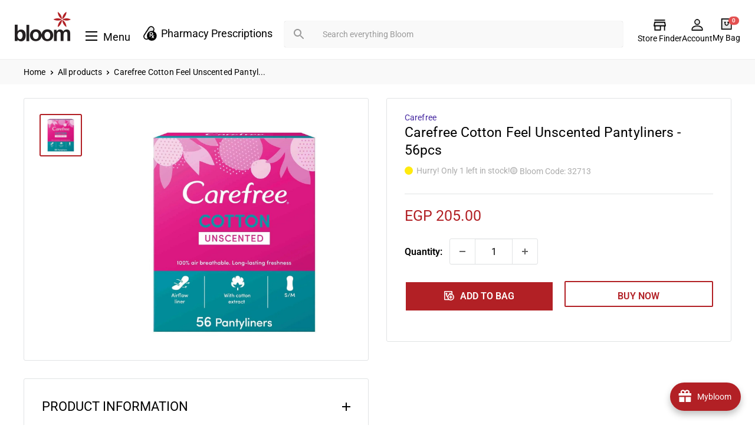

--- FILE ---
content_type: text/html; charset=utf-8
request_url: https://www.bloompharmacy.com/products/carefree-cotton-feel-unscented-pantyliners-56pcs
body_size: 69882
content:
<!doctype html>

<html class="no-js" lang="en">
  <head>

    <meta name="google-site-verification" content="gnz-6yphzMzgC3sI59sjXZqiI3zEKPcAykl3xCXYv28" />

    <!-- Google Tag Manager -->
    <script>(function(w,d,s,l,i){w[l]=w[l]||[];w[l].push({'gtm.start':
    new Date().getTime(),event:'gtm.js'});var f=d.getElementsByTagName(s)[0],
    j=d.createElement(s),dl=l!='dataLayer'?'&l='+l:'';j.async=true;j.src=
    'https://www.googletagmanager.com/gtm.js?id='+i+dl;f.parentNode.insertBefore(j,f);
    })(window,document,'script','dataLayer','GTM-5TPS3J9K');</script>
    <!-- End Google Tag Manager -->
      
<!-- "snippets/limespot.liquid" was not rendered, the associated app was uninstalled -->

     
    <meta charset="utf-8">
    <meta name="viewport" content="width=device-width, initial-scale=1.0, height=device-height, minimum-scale=1.0, maximum-scale=1.0">
    <meta name="theme-color" content="#b22025"><title>Carefree Cotton Feel Unscented Pantyliners - 56pcs | Bloom Pharmacy
</title><meta name="description" content="Shop Carefree Cotton Feel Unscented Pantyliners - 56pcs at Bloom Pharmacy. A new day comes with new possibilities! These panty liners are breathable and contain"><link rel="canonical" href="https://www.bloompharmacy.com/products/carefree-cotton-feel-unscented-pantyliners-56pcs"><link rel="shortcut icon" href="//www.bloompharmacy.com/cdn/shop/files/favicon_96x96.png?v=1686665650" type="image/png"><link rel="preload" as="style" href="//www.bloompharmacy.com/cdn/shop/t/13/assets/theme.css?v=66762216662947581241724844589">
    <link rel="preload" as="script" href="//www.bloompharmacy.com/cdn/shop/t/13/assets/theme.js?v=176423327712069995081724844589">
    <link rel="preconnect" href="https://cdn.shopify.com">
    <link rel="preconnect" href="https://fonts.shopifycdn.com">
    <link rel="dns-prefetch" href="https://productreviews.shopifycdn.com">
    <link rel="dns-prefetch" href="https://ajax.googleapis.com">
    <link rel="dns-prefetch" href="https://maps.googleapis.com">
    <link rel="dns-prefetch" href="https://maps.gstatic.com">

    <meta property="og:type" content="product">
  <meta property="og:title" content="Carefree Cotton Feel Unscented Pantyliners - 56pcs"><meta property="og:image" content="http://www.bloompharmacy.com/cdn/shop/products/carefree-cotton-feel-unscented-pantyliners-56pcs-206613.jpg?v=1687635246">
    <meta property="og:image:secure_url" content="https://www.bloompharmacy.com/cdn/shop/products/carefree-cotton-feel-unscented-pantyliners-56pcs-206613.jpg?v=1687635246">
    <meta property="og:image:width" content="1200">
    <meta property="og:image:height" content="1200"><meta property="product:price:amount" content="205.00">
  <meta property="product:price:currency" content="EGP"><meta property="og:description" content="Shop Carefree Cotton Feel Unscented Pantyliners - 56pcs at Bloom Pharmacy. A new day comes with new possibilities! These panty liners are breathable and contain"><meta property="og:url" content="https://www.bloompharmacy.com/products/carefree-cotton-feel-unscented-pantyliners-56pcs">
<meta property="og:site_name" content="Bloom Pharmacy"><meta name="twitter:card" content="summary"><meta name="twitter:title" content="Carefree Cotton Feel Unscented Pantyliners - 56pcs">
  <meta name="twitter:description" content="A new day comes with new possibilities! These panty liners are breathable and contain cotton extract. Besides daily underwear protection, it gives you a soft, comfortable feeling every day. No matter what else you’re wearing, you’ll feel fresh and confident all day.

Contains cotton extract for super soft panty liner feel
Provides everyday freshness on the days when you don’t have your period
Breathable material
Dermatologically-tested, comfortable soft touch cover
Secure, stay-in-place fit
">
  <meta name="twitter:image" content="https://www.bloompharmacy.com/cdn/shop/products/carefree-cotton-feel-unscented-pantyliners-56pcs-206613_600x600_crop_center.jpg?v=1687635246">
    <link rel="preload" href="//www.bloompharmacy.com/cdn/fonts/roboto/roboto_n4.2019d890f07b1852f56ce63ba45b2db45d852cba.woff2" as="font" type="font/woff2" crossorigin><link rel="preload" href="//www.bloompharmacy.com/cdn/fonts/roboto/roboto_n4.2019d890f07b1852f56ce63ba45b2db45d852cba.woff2" as="font" type="font/woff2" crossorigin><style>
  @font-face {
  font-family: Roboto;
  font-weight: 400;
  font-style: normal;
  font-display: swap;
  src: url("//www.bloompharmacy.com/cdn/fonts/roboto/roboto_n4.2019d890f07b1852f56ce63ba45b2db45d852cba.woff2") format("woff2"),
       url("//www.bloompharmacy.com/cdn/fonts/roboto/roboto_n4.238690e0007583582327135619c5f7971652fa9d.woff") format("woff");
}

  @font-face {
  font-family: Roboto;
  font-weight: 400;
  font-style: normal;
  font-display: swap;
  src: url("//www.bloompharmacy.com/cdn/fonts/roboto/roboto_n4.2019d890f07b1852f56ce63ba45b2db45d852cba.woff2") format("woff2"),
       url("//www.bloompharmacy.com/cdn/fonts/roboto/roboto_n4.238690e0007583582327135619c5f7971652fa9d.woff") format("woff");
}

@font-face {
  font-family: Roboto;
  font-weight: 600;
  font-style: normal;
  font-display: swap;
  src: url("//www.bloompharmacy.com/cdn/fonts/roboto/roboto_n6.3d305d5382545b48404c304160aadee38c90ef9d.woff2") format("woff2"),
       url("//www.bloompharmacy.com/cdn/fonts/roboto/roboto_n6.bb37be020157f87e181e5489d5e9137ad60c47a2.woff") format("woff");
}

@font-face {
  font-family: Roboto;
  font-weight: 400;
  font-style: italic;
  font-display: swap;
  src: url("//www.bloompharmacy.com/cdn/fonts/roboto/roboto_i4.57ce898ccda22ee84f49e6b57ae302250655e2d4.woff2") format("woff2"),
       url("//www.bloompharmacy.com/cdn/fonts/roboto/roboto_i4.b21f3bd061cbcb83b824ae8c7671a82587b264bf.woff") format("woff");
}


  @font-face {
  font-family: Roboto;
  font-weight: 700;
  font-style: normal;
  font-display: swap;
  src: url("//www.bloompharmacy.com/cdn/fonts/roboto/roboto_n7.f38007a10afbbde8976c4056bfe890710d51dec2.woff2") format("woff2"),
       url("//www.bloompharmacy.com/cdn/fonts/roboto/roboto_n7.94bfdd3e80c7be00e128703d245c207769d763f9.woff") format("woff");
}

  @font-face {
  font-family: Roboto;
  font-weight: 400;
  font-style: italic;
  font-display: swap;
  src: url("//www.bloompharmacy.com/cdn/fonts/roboto/roboto_i4.57ce898ccda22ee84f49e6b57ae302250655e2d4.woff2") format("woff2"),
       url("//www.bloompharmacy.com/cdn/fonts/roboto/roboto_i4.b21f3bd061cbcb83b824ae8c7671a82587b264bf.woff") format("woff");
}

  @font-face {
  font-family: Roboto;
  font-weight: 700;
  font-style: italic;
  font-display: swap;
  src: url("//www.bloompharmacy.com/cdn/fonts/roboto/roboto_i7.7ccaf9410746f2c53340607c42c43f90a9005937.woff2") format("woff2"),
       url("//www.bloompharmacy.com/cdn/fonts/roboto/roboto_i7.49ec21cdd7148292bffea74c62c0df6e93551516.woff") format("woff");
}


  :root {
    --default-text-font-size : 15px;
    --base-text-font-size    : 16px;
    --heading-font-family    : Roboto, sans-serif;
    --heading-font-weight    : 400;
    --heading-font-style     : normal;
    --text-font-family       : Roboto, sans-serif;
    --text-font-weight       : 400;
    --text-font-style        : normal;
    --text-font-bolder-weight: 600;
    --text-link-decoration   : underline;

    --text-color               : #000000;
    --text-color-rgb           : 0, 0, 0;
    --heading-color            : #000000;
    --border-color             : #e1e3e4;
    --border-color-rgb         : 225, 227, 228;
    --form-border-color        : #d4d6d8;
    --accent-color             : #b22025;
    --accent-color-rgb         : 178, 32, 37;
    --link-color               : #b22025;
    --link-color-hover         : #711418;
    --background               : #ffffff;
    --secondary-background     : #ffffff;
    --secondary-background-rgb : 255, 255, 255;
    --accent-background        : rgba(178, 32, 37, 0.08);

    --input-background: #ffffff;

    --error-color       : #ff0000;
    --error-background  : rgba(255, 0, 0, 0.07);
    --success-color     : #00aa00;
    --success-background: rgba(0, 170, 0, 0.11);

    --primary-button-background      : #000000;
    --primary-button-background-rgb  : 0, 0, 0;
    --primary-button-text-color      : #ffffff;
    --secondary-button-background    : #000000;
    --secondary-button-background-rgb: 0, 0, 0;
    --secondary-button-text-color    : #ffffff;

    --header-background      : #ffffff;
    --header-text-color      : #000000;
    --header-light-text-color: #a3afef;
    --header-border-color    : rgba(163, 175, 239, 0.3);
    --header-accent-color    : #b22025;

    --footer-background-color:    #ffffff;
    --footer-heading-text-color:  #ffffff;
    --footer-body-text-color:     #ffffff;
    --footer-body-text-color-rgb: 255, 255, 255;
    --footer-accent-color:        #ffffff;
    --footer-accent-color-rgb:    255, 255, 255;
    --footer-border:              1px solid var(--border-color);
    
    --flickity-arrow-color: #abb1b4;--product-on-sale-accent           : #ee0000;
    --product-on-sale-accent-rgb       : 238, 0, 0;
    --product-on-sale-color            : #ffffff;
    --product-in-stock-color           : #008a00;
    --product-low-stock-color          : #ee0000;
    --product-sold-out-color           : #8a9297;
    --product-custom-label-1-background: #008a00;
    --product-custom-label-1-color     : #ffffff;
    --product-custom-label-2-background: #00a500;
    --product-custom-label-2-color     : #ffffff;
    --product-review-star-color        : #ffbd00;

    --mobile-container-gutter : 20px;
    --desktop-container-gutter: 40px;

    /* Shopify related variables */
    --payment-terms-background-color: #ffffff;
  }
</style>

<script>
  // IE11 does not have support for CSS variables, so we have to polyfill them
  if (!(((window || {}).CSS || {}).supports && window.CSS.supports('(--a: 0)'))) {
    const script = document.createElement('script');
    script.type = 'text/javascript';
    script.src = 'https://cdn.jsdelivr.net/npm/css-vars-ponyfill@2';
    script.onload = function() {
      cssVars({});
    };

    document.getElementsByTagName('head')[0].appendChild(script);
  }
</script>


    <script>window.performance && window.performance.mark && window.performance.mark('shopify.content_for_header.start');</script><meta id="shopify-digital-wallet" name="shopify-digital-wallet" content="/77471514932/digital_wallets/dialog">
<link rel="alternate" hreflang="x-default" href="https://www.bloompharmacy.com/products/carefree-cotton-feel-unscented-pantyliners-56pcs">
<link rel="alternate" hreflang="en" href="https://www.bloompharmacy.com/products/carefree-cotton-feel-unscented-pantyliners-56pcs">
<link rel="alternate" hreflang="ar" href="https://www.bloompharmacy.com/ar/products/%D9%8A%D8%B4%D8%B9%D8%B1-%D8%A7%D9%84%D9%82%D8%B7%D9%86-%D8%A7%D9%84%D9%87%D9%85-%D8%A8%D8%A8%D8%A7%D9%86%D8%AA%D9%8A%D9%84%D9%86%D8%B1%D8%B2-%D8%BA%D9%8A%D8%B1-%D9%85%D8%B9%D9%82%D9%88%D8%AF-56">
<link rel="alternate" type="application/json+oembed" href="https://www.bloompharmacy.com/products/carefree-cotton-feel-unscented-pantyliners-56pcs.oembed">
<script async="async" src="/checkouts/internal/preloads.js?locale=en-EG"></script>
<script id="shopify-features" type="application/json">{"accessToken":"f66ba1784cc8c0bfe15ee5927a8f5e59","betas":["rich-media-storefront-analytics"],"domain":"www.bloompharmacy.com","predictiveSearch":true,"shopId":77471514932,"locale":"en"}</script>
<script>var Shopify = Shopify || {};
Shopify.shop = "65994c.myshopify.com";
Shopify.locale = "en";
Shopify.currency = {"active":"EGP","rate":"1.0"};
Shopify.country = "EG";
Shopify.theme = {"name":"Kloc Ninja | 28\/08\/24","id":166988677428,"schema_name":"Warehouse","schema_version":"4.2.2","theme_store_id":871,"role":"main"};
Shopify.theme.handle = "null";
Shopify.theme.style = {"id":null,"handle":null};
Shopify.cdnHost = "www.bloompharmacy.com/cdn";
Shopify.routes = Shopify.routes || {};
Shopify.routes.root = "/";</script>
<script type="module">!function(o){(o.Shopify=o.Shopify||{}).modules=!0}(window);</script>
<script>!function(o){function n(){var o=[];function n(){o.push(Array.prototype.slice.apply(arguments))}return n.q=o,n}var t=o.Shopify=o.Shopify||{};t.loadFeatures=n(),t.autoloadFeatures=n()}(window);</script>
<script id="shop-js-analytics" type="application/json">{"pageType":"product"}</script>
<script defer="defer" async type="module" src="//www.bloompharmacy.com/cdn/shopifycloud/shop-js/modules/v2/client.init-shop-cart-sync_C5BV16lS.en.esm.js"></script>
<script defer="defer" async type="module" src="//www.bloompharmacy.com/cdn/shopifycloud/shop-js/modules/v2/chunk.common_CygWptCX.esm.js"></script>
<script type="module">
  await import("//www.bloompharmacy.com/cdn/shopifycloud/shop-js/modules/v2/client.init-shop-cart-sync_C5BV16lS.en.esm.js");
await import("//www.bloompharmacy.com/cdn/shopifycloud/shop-js/modules/v2/chunk.common_CygWptCX.esm.js");

  window.Shopify.SignInWithShop?.initShopCartSync?.({"fedCMEnabled":true,"windoidEnabled":true});

</script>
<script>(function() {
  var isLoaded = false;
  function asyncLoad() {
    if (isLoaded) return;
    isLoaded = true;
    var urls = ["https:\/\/d9fvwtvqz2fm1.cloudfront.net\/shop\/js\/discount-on-cart-pro.min.js?shop=65994c.myshopify.com","https:\/\/static.klaviyo.com\/onsite\/js\/klaviyo.js?company_id=U9NTHe\u0026shop=65994c.myshopify.com"];
    for (var i = 0; i < urls.length; i++) {
      var s = document.createElement('script');
      s.type = 'text/javascript';
      s.async = true;
      s.src = urls[i];
      var x = document.getElementsByTagName('script')[0];
      x.parentNode.insertBefore(s, x);
    }
  };
  if(window.attachEvent) {
    window.attachEvent('onload', asyncLoad);
  } else {
    window.addEventListener('load', asyncLoad, false);
  }
})();</script>
<script id="__st">var __st={"a":77471514932,"offset":7200,"reqid":"e578ba20-5d80-46a8-820d-e9c659d43b85-1768827855","pageurl":"www.bloompharmacy.com\/products\/carefree-cotton-feel-unscented-pantyliners-56pcs","u":"141427173960","p":"product","rtyp":"product","rid":8362919788852};</script>
<script>window.ShopifyPaypalV4VisibilityTracking = true;</script>
<script id="form-persister">!function(){'use strict';const t='contact',e='new_comment',n=[[t,t],['blogs',e],['comments',e],[t,'customer']],o='password',r='form_key',c=['recaptcha-v3-token','g-recaptcha-response','h-captcha-response',o],s=()=>{try{return window.sessionStorage}catch{return}},i='__shopify_v',u=t=>t.elements[r],a=function(){const t=[...n].map((([t,e])=>`form[action*='/${t}']:not([data-nocaptcha='true']) input[name='form_type'][value='${e}']`)).join(',');var e;return e=t,()=>e?[...document.querySelectorAll(e)].map((t=>t.form)):[]}();function m(t){const e=u(t);a().includes(t)&&(!e||!e.value)&&function(t){try{if(!s())return;!function(t){const e=s();if(!e)return;const n=u(t);if(!n)return;const o=n.value;o&&e.removeItem(o)}(t);const e=Array.from(Array(32),(()=>Math.random().toString(36)[2])).join('');!function(t,e){u(t)||t.append(Object.assign(document.createElement('input'),{type:'hidden',name:r})),t.elements[r].value=e}(t,e),function(t,e){const n=s();if(!n)return;const r=[...t.querySelectorAll(`input[type='${o}']`)].map((({name:t})=>t)),u=[...c,...r],a={};for(const[o,c]of new FormData(t).entries())u.includes(o)||(a[o]=c);n.setItem(e,JSON.stringify({[i]:1,action:t.action,data:a}))}(t,e)}catch(e){console.error('failed to persist form',e)}}(t)}const f=t=>{if('true'===t.dataset.persistBound)return;const e=function(t,e){const n=function(t){return'function'==typeof t.submit?t.submit:HTMLFormElement.prototype.submit}(t).bind(t);return function(){let t;return()=>{t||(t=!0,(()=>{try{e(),n()}catch(t){(t=>{console.error('form submit failed',t)})(t)}})(),setTimeout((()=>t=!1),250))}}()}(t,(()=>{m(t)}));!function(t,e){if('function'==typeof t.submit&&'function'==typeof e)try{t.submit=e}catch{}}(t,e),t.addEventListener('submit',(t=>{t.preventDefault(),e()})),t.dataset.persistBound='true'};!function(){function t(t){const e=(t=>{const e=t.target;return e instanceof HTMLFormElement?e:e&&e.form})(t);e&&m(e)}document.addEventListener('submit',t),document.addEventListener('DOMContentLoaded',(()=>{const e=a();for(const t of e)f(t);var n;n=document.body,new window.MutationObserver((t=>{for(const e of t)if('childList'===e.type&&e.addedNodes.length)for(const t of e.addedNodes)1===t.nodeType&&'FORM'===t.tagName&&a().includes(t)&&f(t)})).observe(n,{childList:!0,subtree:!0,attributes:!1}),document.removeEventListener('submit',t)}))}()}();</script>
<script integrity="sha256-4kQ18oKyAcykRKYeNunJcIwy7WH5gtpwJnB7kiuLZ1E=" data-source-attribution="shopify.loadfeatures" defer="defer" src="//www.bloompharmacy.com/cdn/shopifycloud/storefront/assets/storefront/load_feature-a0a9edcb.js" crossorigin="anonymous"></script>
<script data-source-attribution="shopify.dynamic_checkout.dynamic.init">var Shopify=Shopify||{};Shopify.PaymentButton=Shopify.PaymentButton||{isStorefrontPortableWallets:!0,init:function(){window.Shopify.PaymentButton.init=function(){};var t=document.createElement("script");t.src="https://www.bloompharmacy.com/cdn/shopifycloud/portable-wallets/latest/portable-wallets.en.js",t.type="module",document.head.appendChild(t)}};
</script>
<script data-source-attribution="shopify.dynamic_checkout.buyer_consent">
  function portableWalletsHideBuyerConsent(e){var t=document.getElementById("shopify-buyer-consent"),n=document.getElementById("shopify-subscription-policy-button");t&&n&&(t.classList.add("hidden"),t.setAttribute("aria-hidden","true"),n.removeEventListener("click",e))}function portableWalletsShowBuyerConsent(e){var t=document.getElementById("shopify-buyer-consent"),n=document.getElementById("shopify-subscription-policy-button");t&&n&&(t.classList.remove("hidden"),t.removeAttribute("aria-hidden"),n.addEventListener("click",e))}window.Shopify?.PaymentButton&&(window.Shopify.PaymentButton.hideBuyerConsent=portableWalletsHideBuyerConsent,window.Shopify.PaymentButton.showBuyerConsent=portableWalletsShowBuyerConsent);
</script>
<script>
  function portableWalletsCleanup(e){e&&e.src&&console.error("Failed to load portable wallets script "+e.src);var t=document.querySelectorAll("shopify-accelerated-checkout .shopify-payment-button__skeleton, shopify-accelerated-checkout-cart .wallet-cart-button__skeleton"),e=document.getElementById("shopify-buyer-consent");for(let e=0;e<t.length;e++)t[e].remove();e&&e.remove()}function portableWalletsNotLoadedAsModule(e){e instanceof ErrorEvent&&"string"==typeof e.message&&e.message.includes("import.meta")&&"string"==typeof e.filename&&e.filename.includes("portable-wallets")&&(window.removeEventListener("error",portableWalletsNotLoadedAsModule),window.Shopify.PaymentButton.failedToLoad=e,"loading"===document.readyState?document.addEventListener("DOMContentLoaded",window.Shopify.PaymentButton.init):window.Shopify.PaymentButton.init())}window.addEventListener("error",portableWalletsNotLoadedAsModule);
</script>

<script type="module" src="https://www.bloompharmacy.com/cdn/shopifycloud/portable-wallets/latest/portable-wallets.en.js" onError="portableWalletsCleanup(this)" crossorigin="anonymous"></script>
<script nomodule>
  document.addEventListener("DOMContentLoaded", portableWalletsCleanup);
</script>

<link id="shopify-accelerated-checkout-styles" rel="stylesheet" media="screen" href="https://www.bloompharmacy.com/cdn/shopifycloud/portable-wallets/latest/accelerated-checkout-backwards-compat.css" crossorigin="anonymous">
<style id="shopify-accelerated-checkout-cart">
        #shopify-buyer-consent {
  margin-top: 1em;
  display: inline-block;
  width: 100%;
}

#shopify-buyer-consent.hidden {
  display: none;
}

#shopify-subscription-policy-button {
  background: none;
  border: none;
  padding: 0;
  text-decoration: underline;
  font-size: inherit;
  cursor: pointer;
}

#shopify-subscription-policy-button::before {
  box-shadow: none;
}

      </style>

<script>window.performance && window.performance.mark && window.performance.mark('shopify.content_for_header.end');</script>

    <link rel="stylesheet" href="//www.bloompharmacy.com/cdn/shop/t/13/assets/theme.css?v=66762216662947581241724844589">
    <link rel="stylesheet" href="//www.bloompharmacy.com/cdn/shop/t/13/assets/klocNinja.css?v=171241994258508393261724937199">

    
  <script type="application/ld+json">
  {
    "@context": "https://schema.org",
    "@type": "Product",
    "productID": 8362919788852,
    "offers": [{
          "@type": "Offer",
          "name": "Default Title",
          "availability":"https://schema.org/InStock",
          "price": 205.0,
          "priceCurrency": "EGP",
          "priceValidUntil": "2026-01-29","sku": "Car-32713",
            "mpn": "32713",
          "url": "/products/carefree-cotton-feel-unscented-pantyliners-56pcs?variant=45447073005876"
        }
],"brand": {
      "@type": "Brand",
      "name": "Carefree"
    },
    "name": "Carefree Cotton Feel Unscented Pantyliners - 56pcs",
    "description": "A new day comes with new possibilities! These panty liners are breathable and contain cotton extract. Besides daily underwear protection, it gives you a soft, comfortable feeling every day. No matter what else you’re wearing, you’ll feel fresh and confident all day.\r\n\r\nContains cotton extract for super soft panty liner feel\r\nProvides everyday freshness on the days when you don’t have your period\r\nBreathable material\r\nDermatologically-tested, comfortable soft touch cover\r\nSecure, stay-in-place fit\r\n",
    "category": "Feminine Care",
    "url": "/products/carefree-cotton-feel-unscented-pantyliners-56pcs",
    "sku": "Car-32713",
    "image": {
      "@type": "ImageObject",
      "url": "https://www.bloompharmacy.com/cdn/shop/products/carefree-cotton-feel-unscented-pantyliners-56pcs-206613.jpg?v=1687635246&width=1024",
      "image": "https://www.bloompharmacy.com/cdn/shop/products/carefree-cotton-feel-unscented-pantyliners-56pcs-206613.jpg?v=1687635246&width=1024",
      "name": "Carefree Cotton Feel Unscented Pantyliners - 56pcs - Bloom Pharmacy",
      "width": "1024",
      "height": "1024"
    }
  }
  </script>



  <script type="application/ld+json">
  {
    "@context": "https://schema.org",
    "@type": "BreadcrumbList",
  "itemListElement": [{
      "@type": "ListItem",
      "position": 1,
      "name": "Home",
      "item": "https://www.bloompharmacy.com"
    },{
          "@type": "ListItem",
          "position": 2,
          "name": "Carefree Cotton Feel Unscented Pantyliners - 56pcs",
          "item": "https://www.bloompharmacy.com/products/carefree-cotton-feel-unscented-pantyliners-56pcs"
        }]
  }
  </script>



    <script>
      // This allows to expose several variables to the global scope, to be used in scripts
      window.theme = {
        pageType: "product",
        cartCount: 0,
        moneyFormat: "EGP {{amount}}",
        moneyWithCurrencyFormat: "EGP {{amount}}",
        currencyCodeEnabled: false,
        showDiscount: true,
        discountMode: "percentage",
        cartType: "drawer"
      };

      window.routes = {
        rootUrl: "\/",
        rootUrlWithoutSlash: '',
        cartUrl: "\/cart",
        cartAddUrl: "\/cart\/add",
        cartChangeUrl: "\/cart\/change",
        searchUrl: "\/search",
        productRecommendationsUrl: "\/recommendations\/products"
      };

      window.languages = {
        productRegularPrice: "Regular price",
        productSalePrice: "Sale price",
        collectionOnSaleLabel: "Save {{savings}}",
        productFormUnavailable: "Unavailable",
        productFormAddToCart: "ADD TO BAG",
        productFormPreOrder: "Pre-order",
        productFormSoldOut: "Out of stock",
        productAdded: "Product has been added to your cart",
        productAddedShort: "Added!",
        shippingEstimatorNoResults: "No shipping could be found for your address.",
        shippingEstimatorOneResult: "There is one shipping rate for your address:",
        shippingEstimatorMultipleResults: "There are {{count}} shipping rates for your address:",
        shippingEstimatorErrors: "There are some errors:"
      };

      document.documentElement.className = document.documentElement.className.replace('no-js', 'js');
    </script><script src="https://ajax.googleapis.com/ajax/libs/jquery/3.6.4/jquery.min.js"></script>

    <script src="//www.bloompharmacy.com/cdn/shop/t/13/assets/theme.js?v=176423327712069995081724844589" defer></script>
    <script src="//www.bloompharmacy.com/cdn/shop/t/13/assets/custom.js?v=102476495355921946141724844589" defer></script><script>
        (function () {
          window.onpageshow = function() {
            // We force re-freshing the cart content onpageshow, as most browsers will serve a cache copy when hitting the
            // back button, which cause staled data
            document.documentElement.dispatchEvent(new CustomEvent('cart:refresh', {
              bubbles: true,
              detail: {scrollToTop: false}
            }));
          };
        })();
      </script>


















 




 <div class="evm-wiser-popup-mainsection"></div>	<!--DOOFINDER-SHOPIFY-->  <!--/DOOFINDER-SHOPIFY--><!-- BEGIN app block: shopify://apps/klaviyo-email-marketing-sms/blocks/klaviyo-onsite-embed/2632fe16-c075-4321-a88b-50b567f42507 -->












  <script async src="https://static.klaviyo.com/onsite/js/U9NTHe/klaviyo.js?company_id=U9NTHe"></script>
  <script>!function(){if(!window.klaviyo){window._klOnsite=window._klOnsite||[];try{window.klaviyo=new Proxy({},{get:function(n,i){return"push"===i?function(){var n;(n=window._klOnsite).push.apply(n,arguments)}:function(){for(var n=arguments.length,o=new Array(n),w=0;w<n;w++)o[w]=arguments[w];var t="function"==typeof o[o.length-1]?o.pop():void 0,e=new Promise((function(n){window._klOnsite.push([i].concat(o,[function(i){t&&t(i),n(i)}]))}));return e}}})}catch(n){window.klaviyo=window.klaviyo||[],window.klaviyo.push=function(){var n;(n=window._klOnsite).push.apply(n,arguments)}}}}();</script>

  
    <script id="viewed_product">
      if (item == null) {
        var _learnq = _learnq || [];

        var MetafieldReviews = null
        var MetafieldYotpoRating = null
        var MetafieldYotpoCount = null
        var MetafieldLooxRating = null
        var MetafieldLooxCount = null
        var okendoProduct = null
        var okendoProductReviewCount = null
        var okendoProductReviewAverageValue = null
        try {
          // The following fields are used for Customer Hub recently viewed in order to add reviews.
          // This information is not part of __kla_viewed. Instead, it is part of __kla_viewed_reviewed_items
          MetafieldReviews = {};
          MetafieldYotpoRating = null
          MetafieldYotpoCount = null
          MetafieldLooxRating = null
          MetafieldLooxCount = null

          okendoProduct = null
          // If the okendo metafield is not legacy, it will error, which then requires the new json formatted data
          if (okendoProduct && 'error' in okendoProduct) {
            okendoProduct = null
          }
          okendoProductReviewCount = okendoProduct ? okendoProduct.reviewCount : null
          okendoProductReviewAverageValue = okendoProduct ? okendoProduct.reviewAverageValue : null
        } catch (error) {
          console.error('Error in Klaviyo onsite reviews tracking:', error);
        }

        var item = {
          Name: "Carefree Cotton Feel Unscented Pantyliners - 56pcs",
          ProductID: 8362919788852,
          Categories: ["Best Sellers","Black Friday Offers","Carefree","Feminine Care","Health \u0026 Wellness","Not on sale","OrderlyEmails - Recommended Products","Pads, Tampons, \u0026 Panty Liners"],
          ImageURL: "https://www.bloompharmacy.com/cdn/shop/products/carefree-cotton-feel-unscented-pantyliners-56pcs-206613_grande.jpg?v=1687635246",
          URL: "https://www.bloompharmacy.com/products/carefree-cotton-feel-unscented-pantyliners-56pcs",
          Brand: "Carefree",
          Price: "EGP 205.00",
          Value: "205.00",
          CompareAtPrice: "EGP 0.00"
        };
        _learnq.push(['track', 'Viewed Product', item]);
        _learnq.push(['trackViewedItem', {
          Title: item.Name,
          ItemId: item.ProductID,
          Categories: item.Categories,
          ImageUrl: item.ImageURL,
          Url: item.URL,
          Metadata: {
            Brand: item.Brand,
            Price: item.Price,
            Value: item.Value,
            CompareAtPrice: item.CompareAtPrice
          },
          metafields:{
            reviews: MetafieldReviews,
            yotpo:{
              rating: MetafieldYotpoRating,
              count: MetafieldYotpoCount,
            },
            loox:{
              rating: MetafieldLooxRating,
              count: MetafieldLooxCount,
            },
            okendo: {
              rating: okendoProductReviewAverageValue,
              count: okendoProductReviewCount,
            }
          }
        }]);
      }
    </script>
  




  <script>
    window.klaviyoReviewsProductDesignMode = false
  </script>







<!-- END app block --><!-- BEGIN app block: shopify://apps/judge-me-reviews/blocks/judgeme_core/61ccd3b1-a9f2-4160-9fe9-4fec8413e5d8 --><!-- Start of Judge.me Core -->






<link rel="dns-prefetch" href="https://cdnwidget.judge.me">
<link rel="dns-prefetch" href="https://cdn.judge.me">
<link rel="dns-prefetch" href="https://cdn1.judge.me">
<link rel="dns-prefetch" href="https://api.judge.me">

<script data-cfasync='false' class='jdgm-settings-script'>window.jdgmSettings={"pagination":5,"disable_web_reviews":false,"badge_no_review_text":"No reviews","badge_n_reviews_text":"{{ n }} review/reviews","badge_star_color":"#ffa41c","hide_badge_preview_if_no_reviews":true,"badge_hide_text":false,"enforce_center_preview_badge":false,"widget_title":"Customer Reviews","widget_open_form_text":"Write a review","widget_close_form_text":"Cancel review","widget_refresh_page_text":"Refresh page","widget_summary_text":"Based on {{ number_of_reviews }} review/reviews","widget_no_review_text":"Be the first to write a review","widget_name_field_text":"Display name","widget_verified_name_field_text":"Verified Name (public)","widget_name_placeholder_text":"Display name","widget_required_field_error_text":"This field is required.","widget_email_field_text":"Email address","widget_verified_email_field_text":"Verified Email (private, can not be edited)","widget_email_placeholder_text":"Your email address","widget_email_field_error_text":"Please enter a valid email address.","widget_rating_field_text":"Rating","widget_review_title_field_text":"Review Title","widget_review_title_placeholder_text":"Give your review a title","widget_review_body_field_text":"Review content","widget_review_body_placeholder_text":"Start writing here...","widget_pictures_field_text":"Picture/Video (optional)","widget_submit_review_text":"Submit Review","widget_submit_verified_review_text":"Submit Verified Review","widget_submit_success_msg_with_auto_publish":"Thank you! Please refresh the page in a few moments to see your review. You can remove or edit your review by logging into \u003ca href='https://judge.me/login' target='_blank' rel='nofollow noopener'\u003eJudge.me\u003c/a\u003e","widget_submit_success_msg_no_auto_publish":"Thank you! Your review will be published as soon as it is approved by the shop admin. You can remove or edit your review by logging into \u003ca href='https://judge.me/login' target='_blank' rel='nofollow noopener'\u003eJudge.me\u003c/a\u003e","widget_show_default_reviews_out_of_total_text":"Showing {{ n_reviews_shown }} out of {{ n_reviews }} reviews.","widget_show_all_link_text":"Show all","widget_show_less_link_text":"Show less","widget_author_said_text":"{{ reviewer_name }} said:","widget_days_text":"{{ n }} days ago","widget_weeks_text":"{{ n }} week/weeks ago","widget_months_text":"{{ n }} month/months ago","widget_years_text":"{{ n }} year/years ago","widget_yesterday_text":"Yesterday","widget_today_text":"Today","widget_replied_text":"\u003e\u003e {{ shop_name }} replied:","widget_read_more_text":"Read more","widget_reviewer_name_as_initial":"last_initial","widget_rating_filter_color":"","widget_rating_filter_see_all_text":"See all reviews","widget_sorting_most_recent_text":"Most Recent","widget_sorting_highest_rating_text":"Highest Rating","widget_sorting_lowest_rating_text":"Lowest Rating","widget_sorting_with_pictures_text":"Only Pictures","widget_sorting_most_helpful_text":"Most Helpful","widget_open_question_form_text":"Ask a question","widget_reviews_subtab_text":"Reviews","widget_questions_subtab_text":"Questions","widget_question_label_text":"Question","widget_answer_label_text":"Answer","widget_question_placeholder_text":"Write your question here","widget_submit_question_text":"Submit Question","widget_question_submit_success_text":"Thank you for your question! We will notify you once it gets answered.","widget_star_color":"#ffa41c","verified_badge_text":"Verified","verified_badge_bg_color":"","verified_badge_text_color":"","verified_badge_placement":"left-of-reviewer-name","widget_review_max_height":"","widget_hide_border":false,"widget_social_share":false,"widget_thumb":false,"widget_review_location_show":true,"widget_location_format":"country_iso_code","all_reviews_include_out_of_store_products":true,"all_reviews_out_of_store_text":"(out of store)","all_reviews_pagination":100,"all_reviews_product_name_prefix_text":"about","enable_review_pictures":true,"enable_question_anwser":false,"widget_theme":"","review_date_format":"mm/dd/yyyy","default_sort_method":"most-recent","widget_product_reviews_subtab_text":"Product Reviews","widget_shop_reviews_subtab_text":"Shop Reviews","widget_other_products_reviews_text":"Reviews for other products","widget_store_reviews_subtab_text":"Store reviews","widget_no_store_reviews_text":"This store hasn't received any reviews yet","widget_web_restriction_product_reviews_text":"This product hasn't received any reviews yet","widget_no_items_text":"No items found","widget_show_more_text":"Show more","widget_write_a_store_review_text":"Write a Store Review","widget_other_languages_heading":"Reviews in Other Languages","widget_translate_review_text":"Translate review to {{ language }}","widget_translating_review_text":"Translating...","widget_show_original_translation_text":"Show original ({{ language }})","widget_translate_review_failed_text":"Review couldn't be translated.","widget_translate_review_retry_text":"Retry","widget_translate_review_try_again_later_text":"Try again later","show_product_url_for_grouped_product":false,"widget_sorting_pictures_first_text":"Pictures First","show_pictures_on_all_rev_page_mobile":false,"show_pictures_on_all_rev_page_desktop":false,"floating_tab_hide_mobile_install_preference":false,"floating_tab_button_name":"★ Reviews","floating_tab_title":"Let customers speak for us","floating_tab_button_color":"","floating_tab_button_background_color":"","floating_tab_url":"","floating_tab_url_enabled":false,"floating_tab_tab_style":"text","all_reviews_text_badge_text":"Customers rate us {{ shop.metafields.judgeme.all_reviews_rating | round: 1 }}/5 based on {{ shop.metafields.judgeme.all_reviews_count }} reviews.","all_reviews_text_badge_text_branded_style":"{{ shop.metafields.judgeme.all_reviews_rating | round: 1 }} out of 5 stars based on {{ shop.metafields.judgeme.all_reviews_count }} reviews","is_all_reviews_text_badge_a_link":false,"show_stars_for_all_reviews_text_badge":false,"all_reviews_text_badge_url":"","all_reviews_text_style":"branded","all_reviews_text_color_style":"judgeme_brand_color","all_reviews_text_color":"#108474","all_reviews_text_show_jm_brand":true,"featured_carousel_show_header":true,"featured_carousel_title":"Customer Reviews","testimonials_carousel_title":"Customers are saying","videos_carousel_title":"Real customer stories","cards_carousel_title":"Customers are saying","featured_carousel_count_text":"from {{ n }} reviews","featured_carousel_add_link_to_all_reviews_page":false,"featured_carousel_url":"","featured_carousel_show_images":true,"featured_carousel_autoslide_interval":5,"featured_carousel_arrows_on_the_sides":false,"featured_carousel_height":250,"featured_carousel_width":80,"featured_carousel_image_size":0,"featured_carousel_image_height":250,"featured_carousel_arrow_color":"#eeeeee","verified_count_badge_style":"branded","verified_count_badge_orientation":"horizontal","verified_count_badge_color_style":"judgeme_brand_color","verified_count_badge_color":"#108474","is_verified_count_badge_a_link":false,"verified_count_badge_url":"","verified_count_badge_show_jm_brand":true,"widget_rating_preset_default":5,"widget_first_sub_tab":"product-reviews","widget_show_histogram":true,"widget_histogram_use_custom_color":false,"widget_pagination_use_custom_color":false,"widget_star_use_custom_color":false,"widget_verified_badge_use_custom_color":false,"widget_write_review_use_custom_color":false,"picture_reminder_submit_button":"Upload Pictures","enable_review_videos":false,"mute_video_by_default":false,"widget_sorting_videos_first_text":"Videos First","widget_review_pending_text":"Pending","featured_carousel_items_for_large_screen":3,"social_share_options_order":"Facebook,Twitter","remove_microdata_snippet":true,"disable_json_ld":false,"enable_json_ld_products":false,"preview_badge_show_question_text":false,"preview_badge_no_question_text":"No questions","preview_badge_n_question_text":"{{ number_of_questions }} question/questions","qa_badge_show_icon":false,"qa_badge_position":"same-row","remove_judgeme_branding":false,"widget_add_search_bar":false,"widget_search_bar_placeholder":"Search","widget_sorting_verified_only_text":"Verified only","featured_carousel_theme":"compact","featured_carousel_show_rating":true,"featured_carousel_show_title":true,"featured_carousel_show_body":true,"featured_carousel_show_date":false,"featured_carousel_show_reviewer":true,"featured_carousel_show_product":false,"featured_carousel_header_background_color":"#108474","featured_carousel_header_text_color":"#ffffff","featured_carousel_name_product_separator":"reviewed","featured_carousel_full_star_background":"#108474","featured_carousel_empty_star_background":"#dadada","featured_carousel_vertical_theme_background":"#f9fafb","featured_carousel_verified_badge_enable":true,"featured_carousel_verified_badge_color":"#108474","featured_carousel_border_style":"round","featured_carousel_review_line_length_limit":3,"featured_carousel_more_reviews_button_text":"Read more reviews","featured_carousel_view_product_button_text":"View product","all_reviews_page_load_reviews_on":"scroll","all_reviews_page_load_more_text":"Load More Reviews","disable_fb_tab_reviews":false,"enable_ajax_cdn_cache":false,"widget_advanced_speed_features":5,"widget_public_name_text":"displayed publicly like","default_reviewer_name":"John Smith","default_reviewer_name_has_non_latin":true,"widget_reviewer_anonymous":"Anonymous","medals_widget_title":"Judge.me Review Medals","medals_widget_background_color":"#f9fafb","medals_widget_position":"footer_all_pages","medals_widget_border_color":"#f9fafb","medals_widget_verified_text_position":"left","medals_widget_use_monochromatic_version":false,"medals_widget_elements_color":"#108474","show_reviewer_avatar":true,"widget_invalid_yt_video_url_error_text":"Not a YouTube video URL","widget_max_length_field_error_text":"Please enter no more than {0} characters.","widget_show_country_flag":false,"widget_show_collected_via_shop_app":true,"widget_verified_by_shop_badge_style":"light","widget_verified_by_shop_text":"Verified by Shop","widget_show_photo_gallery":false,"widget_load_with_code_splitting":true,"widget_ugc_install_preference":false,"widget_ugc_title":"Made by us, Shared by you","widget_ugc_subtitle":"Tag us to see your picture featured in our page","widget_ugc_arrows_color":"#ffffff","widget_ugc_primary_button_text":"Buy Now","widget_ugc_primary_button_background_color":"#108474","widget_ugc_primary_button_text_color":"#ffffff","widget_ugc_primary_button_border_width":"0","widget_ugc_primary_button_border_style":"none","widget_ugc_primary_button_border_color":"#108474","widget_ugc_primary_button_border_radius":"25","widget_ugc_secondary_button_text":"Load More","widget_ugc_secondary_button_background_color":"#ffffff","widget_ugc_secondary_button_text_color":"#108474","widget_ugc_secondary_button_border_width":"2","widget_ugc_secondary_button_border_style":"solid","widget_ugc_secondary_button_border_color":"#108474","widget_ugc_secondary_button_border_radius":"25","widget_ugc_reviews_button_text":"View Reviews","widget_ugc_reviews_button_background_color":"#ffffff","widget_ugc_reviews_button_text_color":"#108474","widget_ugc_reviews_button_border_width":"2","widget_ugc_reviews_button_border_style":"solid","widget_ugc_reviews_button_border_color":"#108474","widget_ugc_reviews_button_border_radius":"25","widget_ugc_reviews_button_link_to":"judgeme-reviews-page","widget_ugc_show_post_date":true,"widget_ugc_max_width":"800","widget_rating_metafield_value_type":true,"widget_primary_color":"#b22025","widget_enable_secondary_color":false,"widget_secondary_color":"#edf5f5","widget_summary_average_rating_text":"{{ average_rating }} out of 5","widget_media_grid_title":"Customer photos \u0026 videos","widget_media_grid_see_more_text":"See more","widget_round_style":false,"widget_show_product_medals":false,"widget_verified_by_judgeme_text":"Verified by Judge.me","widget_show_store_medals":true,"widget_verified_by_judgeme_text_in_store_medals":"Verified by Judge.me","widget_media_field_exceed_quantity_message":"Sorry, we can only accept {{ max_media }} for one review.","widget_media_field_exceed_limit_message":"{{ file_name }} is too large, please select a {{ media_type }} less than {{ size_limit }}MB.","widget_review_submitted_text":"Review Submitted!","widget_question_submitted_text":"Question Submitted!","widget_close_form_text_question":"Cancel","widget_write_your_answer_here_text":"Write your answer here","widget_enabled_branded_link":true,"widget_show_collected_by_judgeme":false,"widget_reviewer_name_color":"","widget_write_review_text_color":"","widget_write_review_bg_color":"","widget_collected_by_judgeme_text":"collected by Judge.me","widget_pagination_type":"standard","widget_load_more_text":"Load More","widget_load_more_color":"#108474","widget_full_review_text":"Full Review","widget_read_more_reviews_text":"Read More Reviews","widget_read_questions_text":"Read Questions","widget_questions_and_answers_text":"Questions \u0026 Answers","widget_verified_by_text":"Verified by","widget_verified_text":"Verified","widget_number_of_reviews_text":"{{ number_of_reviews }} reviews","widget_back_button_text":"Back","widget_next_button_text":"Next","widget_custom_forms_filter_button":"Filters","custom_forms_style":"horizontal","widget_show_review_information":false,"how_reviews_are_collected":"How reviews are collected?","widget_show_review_keywords":false,"widget_gdpr_statement":"How we use your data: We'll only contact you about the review you left, and only if necessary. By submitting your review, you agree to Judge.me's \u003ca href='https://judge.me/terms' target='_blank' rel='nofollow noopener'\u003eterms\u003c/a\u003e, \u003ca href='https://judge.me/privacy' target='_blank' rel='nofollow noopener'\u003eprivacy\u003c/a\u003e and \u003ca href='https://judge.me/content-policy' target='_blank' rel='nofollow noopener'\u003econtent\u003c/a\u003e policies.","widget_multilingual_sorting_enabled":false,"widget_translate_review_content_enabled":false,"widget_translate_review_content_method":"manual","popup_widget_review_selection":"automatically_with_pictures","popup_widget_round_border_style":true,"popup_widget_show_title":true,"popup_widget_show_body":true,"popup_widget_show_reviewer":false,"popup_widget_show_product":true,"popup_widget_show_pictures":true,"popup_widget_use_review_picture":true,"popup_widget_show_on_home_page":true,"popup_widget_show_on_product_page":true,"popup_widget_show_on_collection_page":true,"popup_widget_show_on_cart_page":true,"popup_widget_position":"bottom_left","popup_widget_first_review_delay":5,"popup_widget_duration":5,"popup_widget_interval":5,"popup_widget_review_count":5,"popup_widget_hide_on_mobile":true,"review_snippet_widget_round_border_style":true,"review_snippet_widget_card_color":"#FFFFFF","review_snippet_widget_slider_arrows_background_color":"#FFFFFF","review_snippet_widget_slider_arrows_color":"#000000","review_snippet_widget_star_color":"#108474","show_product_variant":false,"all_reviews_product_variant_label_text":"Variant: ","widget_show_verified_branding":false,"widget_ai_summary_title":"Customers say","widget_ai_summary_disclaimer":"AI-powered review summary based on recent customer reviews","widget_show_ai_summary":false,"widget_show_ai_summary_bg":false,"widget_show_review_title_input":true,"redirect_reviewers_invited_via_email":"review_widget","request_store_review_after_product_review":false,"request_review_other_products_in_order":false,"review_form_color_scheme":"default","review_form_corner_style":"square","review_form_star_color":{},"review_form_text_color":"#333333","review_form_background_color":"#ffffff","review_form_field_background_color":"#fafafa","review_form_button_color":{},"review_form_button_text_color":"#ffffff","review_form_modal_overlay_color":"#000000","review_content_screen_title_text":"How would you rate this product?","review_content_introduction_text":"We would love it if you would share a bit about your experience.","store_review_form_title_text":"How would you rate this store?","store_review_form_introduction_text":"We would love it if you would share a bit about your experience.","show_review_guidance_text":true,"one_star_review_guidance_text":"Poor","five_star_review_guidance_text":"Great","customer_information_screen_title_text":"About you","customer_information_introduction_text":"Please tell us more about you.","custom_questions_screen_title_text":"Your experience in more detail","custom_questions_introduction_text":"Here are a few questions to help us understand more about your experience.","review_submitted_screen_title_text":"Thanks for your review!","review_submitted_screen_thank_you_text":"We are processing it and it will appear on the store soon.","review_submitted_screen_email_verification_text":"Please confirm your email by clicking the link we just sent you. This helps us keep reviews authentic.","review_submitted_request_store_review_text":"Would you like to share your experience of shopping with us?","review_submitted_review_other_products_text":"Would you like to review these products?","store_review_screen_title_text":"Would you like to share your experience of shopping with us?","store_review_introduction_text":"We value your feedback and use it to improve. Please share any thoughts or suggestions you have.","reviewer_media_screen_title_picture_text":"Share a picture","reviewer_media_introduction_picture_text":"Upload a photo to support your review.","reviewer_media_screen_title_video_text":"Share a video","reviewer_media_introduction_video_text":"Upload a video to support your review.","reviewer_media_screen_title_picture_or_video_text":"Share a picture or video","reviewer_media_introduction_picture_or_video_text":"Upload a photo or video to support your review.","reviewer_media_youtube_url_text":"Paste your Youtube URL here","advanced_settings_next_step_button_text":"Next","advanced_settings_close_review_button_text":"Close","modal_write_review_flow":false,"write_review_flow_required_text":"Required","write_review_flow_privacy_message_text":"We respect your privacy.","write_review_flow_anonymous_text":"Post review as anonymous","write_review_flow_visibility_text":"This won't be visible to other customers.","write_review_flow_multiple_selection_help_text":"Select as many as you like","write_review_flow_single_selection_help_text":"Select one option","write_review_flow_required_field_error_text":"This field is required","write_review_flow_invalid_email_error_text":"Please enter a valid email address","write_review_flow_max_length_error_text":"Max. {{ max_length }} characters.","write_review_flow_media_upload_text":"\u003cb\u003eClick to upload\u003c/b\u003e or drag and drop","write_review_flow_gdpr_statement":"We'll only contact you about your review if necessary. By submitting your review, you agree to our \u003ca href='https://judge.me/terms' target='_blank' rel='nofollow noopener'\u003eterms and conditions\u003c/a\u003e and \u003ca href='https://judge.me/privacy' target='_blank' rel='nofollow noopener'\u003eprivacy policy\u003c/a\u003e.","rating_only_reviews_enabled":false,"show_negative_reviews_help_screen":false,"new_review_flow_help_screen_rating_threshold":3,"negative_review_resolution_screen_title_text":"Tell us more","negative_review_resolution_text":"Your experience matters to us. If there were issues with your purchase, we're here to help. Feel free to reach out to us, we'd love the opportunity to make things right.","negative_review_resolution_button_text":"Contact us","negative_review_resolution_proceed_with_review_text":"Leave a review","negative_review_resolution_subject":"Issue with purchase from {{ shop_name }}.{{ order_name }}","preview_badge_collection_page_install_status":false,"widget_review_custom_css":"","preview_badge_custom_css":"","preview_badge_stars_count":"5-stars","featured_carousel_custom_css":"","floating_tab_custom_css":"","all_reviews_widget_custom_css":"","medals_widget_custom_css":"","verified_badge_custom_css":"","all_reviews_text_custom_css":"","transparency_badges_collected_via_store_invite":false,"transparency_badges_from_another_provider":false,"transparency_badges_collected_from_store_visitor":false,"transparency_badges_collected_by_verified_review_provider":false,"transparency_badges_earned_reward":false,"transparency_badges_collected_via_store_invite_text":"Review collected via store invitation","transparency_badges_from_another_provider_text":"Review collected from another provider","transparency_badges_collected_from_store_visitor_text":"Review collected from a store visitor","transparency_badges_written_in_google_text":"Review written in Google","transparency_badges_written_in_etsy_text":"Review written in Etsy","transparency_badges_written_in_shop_app_text":"Review written in Shop App","transparency_badges_earned_reward_text":"Review earned a reward for future purchase","product_review_widget_per_page":10,"widget_store_review_label_text":"Review about the store","checkout_comment_extension_title_on_product_page":"Customer Comments","checkout_comment_extension_num_latest_comment_show":5,"checkout_comment_extension_format":"name_and_timestamp","checkout_comment_customer_name":"last_initial","checkout_comment_comment_notification":true,"preview_badge_collection_page_install_preference":false,"preview_badge_home_page_install_preference":false,"preview_badge_product_page_install_preference":false,"review_widget_install_preference":"","review_carousel_install_preference":false,"floating_reviews_tab_install_preference":"none","verified_reviews_count_badge_install_preference":false,"all_reviews_text_install_preference":false,"review_widget_best_location":false,"judgeme_medals_install_preference":false,"review_widget_revamp_enabled":false,"review_widget_qna_enabled":false,"review_widget_header_theme":"minimal","review_widget_widget_title_enabled":true,"review_widget_header_text_size":"medium","review_widget_header_text_weight":"regular","review_widget_average_rating_style":"compact","review_widget_bar_chart_enabled":true,"review_widget_bar_chart_type":"numbers","review_widget_bar_chart_style":"standard","review_widget_expanded_media_gallery_enabled":false,"review_widget_reviews_section_theme":"standard","review_widget_image_style":"thumbnails","review_widget_review_image_ratio":"square","review_widget_stars_size":"medium","review_widget_verified_badge":"standard_text","review_widget_review_title_text_size":"medium","review_widget_review_text_size":"medium","review_widget_review_text_length":"medium","review_widget_number_of_columns_desktop":3,"review_widget_carousel_transition_speed":5,"review_widget_custom_questions_answers_display":"always","review_widget_button_text_color":"#FFFFFF","review_widget_text_color":"#000000","review_widget_lighter_text_color":"#7B7B7B","review_widget_corner_styling":"soft","review_widget_review_word_singular":"review","review_widget_review_word_plural":"reviews","review_widget_voting_label":"Helpful?","review_widget_shop_reply_label":"Reply from {{ shop_name }}:","review_widget_filters_title":"Filters","qna_widget_question_word_singular":"Question","qna_widget_question_word_plural":"Questions","qna_widget_answer_reply_label":"Answer from {{ answerer_name }}:","qna_content_screen_title_text":"Ask a question about this product","qna_widget_question_required_field_error_text":"Please enter your question.","qna_widget_flow_gdpr_statement":"We'll only contact you about your question if necessary. By submitting your question, you agree to our \u003ca href='https://judge.me/terms' target='_blank' rel='nofollow noopener'\u003eterms and conditions\u003c/a\u003e and \u003ca href='https://judge.me/privacy' target='_blank' rel='nofollow noopener'\u003eprivacy policy\u003c/a\u003e.","qna_widget_question_submitted_text":"Thanks for your question!","qna_widget_close_form_text_question":"Close","qna_widget_question_submit_success_text":"We’ll notify you by email when your question is answered.","all_reviews_widget_v2025_enabled":false,"all_reviews_widget_v2025_header_theme":"default","all_reviews_widget_v2025_widget_title_enabled":true,"all_reviews_widget_v2025_header_text_size":"medium","all_reviews_widget_v2025_header_text_weight":"regular","all_reviews_widget_v2025_average_rating_style":"compact","all_reviews_widget_v2025_bar_chart_enabled":true,"all_reviews_widget_v2025_bar_chart_type":"numbers","all_reviews_widget_v2025_bar_chart_style":"standard","all_reviews_widget_v2025_expanded_media_gallery_enabled":false,"all_reviews_widget_v2025_show_store_medals":true,"all_reviews_widget_v2025_show_photo_gallery":true,"all_reviews_widget_v2025_show_review_keywords":false,"all_reviews_widget_v2025_show_ai_summary":false,"all_reviews_widget_v2025_show_ai_summary_bg":false,"all_reviews_widget_v2025_add_search_bar":false,"all_reviews_widget_v2025_default_sort_method":"most-recent","all_reviews_widget_v2025_reviews_per_page":10,"all_reviews_widget_v2025_reviews_section_theme":"default","all_reviews_widget_v2025_image_style":"thumbnails","all_reviews_widget_v2025_review_image_ratio":"square","all_reviews_widget_v2025_stars_size":"medium","all_reviews_widget_v2025_verified_badge":"bold_badge","all_reviews_widget_v2025_review_title_text_size":"medium","all_reviews_widget_v2025_review_text_size":"medium","all_reviews_widget_v2025_review_text_length":"medium","all_reviews_widget_v2025_number_of_columns_desktop":3,"all_reviews_widget_v2025_carousel_transition_speed":5,"all_reviews_widget_v2025_custom_questions_answers_display":"always","all_reviews_widget_v2025_show_product_variant":false,"all_reviews_widget_v2025_show_reviewer_avatar":true,"all_reviews_widget_v2025_reviewer_name_as_initial":"","all_reviews_widget_v2025_review_location_show":false,"all_reviews_widget_v2025_location_format":"","all_reviews_widget_v2025_show_country_flag":false,"all_reviews_widget_v2025_verified_by_shop_badge_style":"light","all_reviews_widget_v2025_social_share":false,"all_reviews_widget_v2025_social_share_options_order":"Facebook,Twitter,LinkedIn,Pinterest","all_reviews_widget_v2025_pagination_type":"standard","all_reviews_widget_v2025_button_text_color":"#FFFFFF","all_reviews_widget_v2025_text_color":"#000000","all_reviews_widget_v2025_lighter_text_color":"#7B7B7B","all_reviews_widget_v2025_corner_styling":"soft","all_reviews_widget_v2025_title":"Customer reviews","all_reviews_widget_v2025_ai_summary_title":"Customers say about this store","all_reviews_widget_v2025_no_review_text":"Be the first to write a review","platform":"shopify","branding_url":"https://app.judge.me/reviews/stores/www.bloompharmacy.com","branding_text":"Powered by Judge.me","locale":"en","reply_name":"Bloom Pharmacy","widget_version":"3.0","footer":true,"autopublish":false,"review_dates":true,"enable_custom_form":false,"shop_use_review_site":true,"shop_locale":"en","enable_multi_locales_translations":false,"show_review_title_input":true,"review_verification_email_status":"never","can_be_branded":true,"reply_name_text":"Bloom Pharmacy"};</script> <style class='jdgm-settings-style'>.jdgm-xx{left:0}:root{--jdgm-primary-color: #b22025;--jdgm-secondary-color: rgba(178,32,37,0.1);--jdgm-star-color: #ffa41c;--jdgm-write-review-text-color: white;--jdgm-write-review-bg-color: #b22025;--jdgm-paginate-color: #b22025;--jdgm-border-radius: 0;--jdgm-reviewer-name-color: #b22025}.jdgm-histogram__bar-content{background-color:#b22025}.jdgm-rev[data-verified-buyer=true] .jdgm-rev__icon.jdgm-rev__icon:after,.jdgm-rev__buyer-badge.jdgm-rev__buyer-badge{color:white;background-color:#b22025}.jdgm-review-widget--small .jdgm-gallery.jdgm-gallery .jdgm-gallery__thumbnail-link:nth-child(8) .jdgm-gallery__thumbnail-wrapper.jdgm-gallery__thumbnail-wrapper:before{content:"See more"}@media only screen and (min-width: 768px){.jdgm-gallery.jdgm-gallery .jdgm-gallery__thumbnail-link:nth-child(8) .jdgm-gallery__thumbnail-wrapper.jdgm-gallery__thumbnail-wrapper:before{content:"See more"}}.jdgm-preview-badge .jdgm-star.jdgm-star{color:#ffa41c}.jdgm-prev-badge[data-average-rating='0.00']{display:none !important}.jdgm-author-fullname{display:none !important}.jdgm-author-all-initials{display:none !important}.jdgm-rev-widg__title{visibility:hidden}.jdgm-rev-widg__summary-text{visibility:hidden}.jdgm-prev-badge__text{visibility:hidden}.jdgm-rev__prod-link-prefix:before{content:'about'}.jdgm-rev__variant-label:before{content:'Variant: '}.jdgm-rev__out-of-store-text:before{content:'(out of store)'}@media only screen and (min-width: 768px){.jdgm-rev__pics .jdgm-rev_all-rev-page-picture-separator,.jdgm-rev__pics .jdgm-rev__product-picture{display:none}}@media only screen and (max-width: 768px){.jdgm-rev__pics .jdgm-rev_all-rev-page-picture-separator,.jdgm-rev__pics .jdgm-rev__product-picture{display:none}}.jdgm-preview-badge[data-template="product"]{display:none !important}.jdgm-preview-badge[data-template="collection"]{display:none !important}.jdgm-preview-badge[data-template="index"]{display:none !important}.jdgm-review-widget[data-from-snippet="true"]{display:none !important}.jdgm-verified-count-badget[data-from-snippet="true"]{display:none !important}.jdgm-carousel-wrapper[data-from-snippet="true"]{display:none !important}.jdgm-all-reviews-text[data-from-snippet="true"]{display:none !important}.jdgm-medals-section[data-from-snippet="true"]{display:none !important}.jdgm-ugc-media-wrapper[data-from-snippet="true"]{display:none !important}.jdgm-rev__transparency-badge[data-badge-type="review_collected_via_store_invitation"]{display:none !important}.jdgm-rev__transparency-badge[data-badge-type="review_collected_from_another_provider"]{display:none !important}.jdgm-rev__transparency-badge[data-badge-type="review_collected_from_store_visitor"]{display:none !important}.jdgm-rev__transparency-badge[data-badge-type="review_written_in_etsy"]{display:none !important}.jdgm-rev__transparency-badge[data-badge-type="review_written_in_google_business"]{display:none !important}.jdgm-rev__transparency-badge[data-badge-type="review_written_in_shop_app"]{display:none !important}.jdgm-rev__transparency-badge[data-badge-type="review_earned_for_future_purchase"]{display:none !important}.jdgm-review-snippet-widget .jdgm-rev-snippet-widget__cards-container .jdgm-rev-snippet-card{border-radius:8px;background:#fff}.jdgm-review-snippet-widget .jdgm-rev-snippet-widget__cards-container .jdgm-rev-snippet-card__rev-rating .jdgm-star{color:#108474}.jdgm-review-snippet-widget .jdgm-rev-snippet-widget__prev-btn,.jdgm-review-snippet-widget .jdgm-rev-snippet-widget__next-btn{border-radius:50%;background:#fff}.jdgm-review-snippet-widget .jdgm-rev-snippet-widget__prev-btn>svg,.jdgm-review-snippet-widget .jdgm-rev-snippet-widget__next-btn>svg{fill:#000}.jdgm-full-rev-modal.rev-snippet-widget .jm-mfp-container .jm-mfp-content,.jdgm-full-rev-modal.rev-snippet-widget .jm-mfp-container .jdgm-full-rev__icon,.jdgm-full-rev-modal.rev-snippet-widget .jm-mfp-container .jdgm-full-rev__pic-img,.jdgm-full-rev-modal.rev-snippet-widget .jm-mfp-container .jdgm-full-rev__reply{border-radius:8px}.jdgm-full-rev-modal.rev-snippet-widget .jm-mfp-container .jdgm-full-rev[data-verified-buyer="true"] .jdgm-full-rev__icon::after{border-radius:8px}.jdgm-full-rev-modal.rev-snippet-widget .jm-mfp-container .jdgm-full-rev .jdgm-rev__buyer-badge{border-radius:calc( 8px / 2 )}.jdgm-full-rev-modal.rev-snippet-widget .jm-mfp-container .jdgm-full-rev .jdgm-full-rev__replier::before{content:'Bloom Pharmacy'}.jdgm-full-rev-modal.rev-snippet-widget .jm-mfp-container .jdgm-full-rev .jdgm-full-rev__product-button{border-radius:calc( 8px * 6 )}
</style> <style class='jdgm-settings-style'></style>

  
  
  
  <style class='jdgm-miracle-styles'>
  @-webkit-keyframes jdgm-spin{0%{-webkit-transform:rotate(0deg);-ms-transform:rotate(0deg);transform:rotate(0deg)}100%{-webkit-transform:rotate(359deg);-ms-transform:rotate(359deg);transform:rotate(359deg)}}@keyframes jdgm-spin{0%{-webkit-transform:rotate(0deg);-ms-transform:rotate(0deg);transform:rotate(0deg)}100%{-webkit-transform:rotate(359deg);-ms-transform:rotate(359deg);transform:rotate(359deg)}}@font-face{font-family:'JudgemeStar';src:url("[data-uri]") format("woff");font-weight:normal;font-style:normal}.jdgm-star{font-family:'JudgemeStar';display:inline !important;text-decoration:none !important;padding:0 4px 0 0 !important;margin:0 !important;font-weight:bold;opacity:1;-webkit-font-smoothing:antialiased;-moz-osx-font-smoothing:grayscale}.jdgm-star:hover{opacity:1}.jdgm-star:last-of-type{padding:0 !important}.jdgm-star.jdgm--on:before{content:"\e000"}.jdgm-star.jdgm--off:before{content:"\e001"}.jdgm-star.jdgm--half:before{content:"\e002"}.jdgm-widget *{margin:0;line-height:1.4;-webkit-box-sizing:border-box;-moz-box-sizing:border-box;box-sizing:border-box;-webkit-overflow-scrolling:touch}.jdgm-hidden{display:none !important;visibility:hidden !important}.jdgm-temp-hidden{display:none}.jdgm-spinner{width:40px;height:40px;margin:auto;border-radius:50%;border-top:2px solid #eee;border-right:2px solid #eee;border-bottom:2px solid #eee;border-left:2px solid #ccc;-webkit-animation:jdgm-spin 0.8s infinite linear;animation:jdgm-spin 0.8s infinite linear}.jdgm-prev-badge{display:block !important}

</style>


  
  
   


<script data-cfasync='false' class='jdgm-script'>
!function(e){window.jdgm=window.jdgm||{},jdgm.CDN_HOST="https://cdnwidget.judge.me/",jdgm.CDN_HOST_ALT="https://cdn2.judge.me/cdn/widget_frontend/",jdgm.API_HOST="https://api.judge.me/",jdgm.CDN_BASE_URL="https://cdn.shopify.com/extensions/019bc7fe-07a5-7fc5-85e3-4a4175980733/judgeme-extensions-296/assets/",
jdgm.docReady=function(d){(e.attachEvent?"complete"===e.readyState:"loading"!==e.readyState)?
setTimeout(d,0):e.addEventListener("DOMContentLoaded",d)},jdgm.loadCSS=function(d,t,o,a){
!o&&jdgm.loadCSS.requestedUrls.indexOf(d)>=0||(jdgm.loadCSS.requestedUrls.push(d),
(a=e.createElement("link")).rel="stylesheet",a.class="jdgm-stylesheet",a.media="nope!",
a.href=d,a.onload=function(){this.media="all",t&&setTimeout(t)},e.body.appendChild(a))},
jdgm.loadCSS.requestedUrls=[],jdgm.loadJS=function(e,d){var t=new XMLHttpRequest;
t.onreadystatechange=function(){4===t.readyState&&(Function(t.response)(),d&&d(t.response))},
t.open("GET",e),t.onerror=function(){if(e.indexOf(jdgm.CDN_HOST)===0&&jdgm.CDN_HOST_ALT!==jdgm.CDN_HOST){var f=e.replace(jdgm.CDN_HOST,jdgm.CDN_HOST_ALT);jdgm.loadJS(f,d)}},t.send()},jdgm.docReady((function(){(window.jdgmLoadCSS||e.querySelectorAll(
".jdgm-widget, .jdgm-all-reviews-page").length>0)&&(jdgmSettings.widget_load_with_code_splitting?
parseFloat(jdgmSettings.widget_version)>=3?jdgm.loadCSS(jdgm.CDN_HOST+"widget_v3/base.css"):
jdgm.loadCSS(jdgm.CDN_HOST+"widget/base.css"):jdgm.loadCSS(jdgm.CDN_HOST+"shopify_v2.css"),
jdgm.loadJS(jdgm.CDN_HOST+"loa"+"der.js"))}))}(document);
</script>
<noscript><link rel="stylesheet" type="text/css" media="all" href="https://cdnwidget.judge.me/shopify_v2.css"></noscript>

<!-- BEGIN app snippet: theme_fix_tags --><script>
  (function() {
    var jdgmThemeFixes = null;
    if (!jdgmThemeFixes) return;
    var thisThemeFix = jdgmThemeFixes[Shopify.theme.id];
    if (!thisThemeFix) return;

    if (thisThemeFix.html) {
      document.addEventListener("DOMContentLoaded", function() {
        var htmlDiv = document.createElement('div');
        htmlDiv.classList.add('jdgm-theme-fix-html');
        htmlDiv.innerHTML = thisThemeFix.html;
        document.body.append(htmlDiv);
      });
    };

    if (thisThemeFix.css) {
      var styleTag = document.createElement('style');
      styleTag.classList.add('jdgm-theme-fix-style');
      styleTag.innerHTML = thisThemeFix.css;
      document.head.append(styleTag);
    };

    if (thisThemeFix.js) {
      var scriptTag = document.createElement('script');
      scriptTag.classList.add('jdgm-theme-fix-script');
      scriptTag.innerHTML = thisThemeFix.js;
      document.head.append(scriptTag);
    };
  })();
</script>
<!-- END app snippet -->
<!-- End of Judge.me Core -->



<!-- END app block --><script src="https://cdn.shopify.com/extensions/019ab370-3427-7dfe-9e9e-e24647f8564c/cartbite-75/assets/cartbite-embed.js" type="text/javascript" defer="defer"></script>
<script src="https://cdn.shopify.com/extensions/019bc7fe-07a5-7fc5-85e3-4a4175980733/judgeme-extensions-296/assets/loader.js" type="text/javascript" defer="defer"></script>
<script src="https://cdn.shopify.com/extensions/019bd567-e6a5-7c7a-847a-13754b6c0eb0/avada-joy-426/assets/avada-joy.js" type="text/javascript" defer="defer"></script>
<link href="https://monorail-edge.shopifysvc.com" rel="dns-prefetch">
<script>(function(){if ("sendBeacon" in navigator && "performance" in window) {try {var session_token_from_headers = performance.getEntriesByType('navigation')[0].serverTiming.find(x => x.name == '_s').description;} catch {var session_token_from_headers = undefined;}var session_cookie_matches = document.cookie.match(/_shopify_s=([^;]*)/);var session_token_from_cookie = session_cookie_matches && session_cookie_matches.length === 2 ? session_cookie_matches[1] : "";var session_token = session_token_from_headers || session_token_from_cookie || "";function handle_abandonment_event(e) {var entries = performance.getEntries().filter(function(entry) {return /monorail-edge.shopifysvc.com/.test(entry.name);});if (!window.abandonment_tracked && entries.length === 0) {window.abandonment_tracked = true;var currentMs = Date.now();var navigation_start = performance.timing.navigationStart;var payload = {shop_id: 77471514932,url: window.location.href,navigation_start,duration: currentMs - navigation_start,session_token,page_type: "product"};window.navigator.sendBeacon("https://monorail-edge.shopifysvc.com/v1/produce", JSON.stringify({schema_id: "online_store_buyer_site_abandonment/1.1",payload: payload,metadata: {event_created_at_ms: currentMs,event_sent_at_ms: currentMs}}));}}window.addEventListener('pagehide', handle_abandonment_event);}}());</script>
<script id="web-pixels-manager-setup">(function e(e,d,r,n,o){if(void 0===o&&(o={}),!Boolean(null===(a=null===(i=window.Shopify)||void 0===i?void 0:i.analytics)||void 0===a?void 0:a.replayQueue)){var i,a;window.Shopify=window.Shopify||{};var t=window.Shopify;t.analytics=t.analytics||{};var s=t.analytics;s.replayQueue=[],s.publish=function(e,d,r){return s.replayQueue.push([e,d,r]),!0};try{self.performance.mark("wpm:start")}catch(e){}var l=function(){var e={modern:/Edge?\/(1{2}[4-9]|1[2-9]\d|[2-9]\d{2}|\d{4,})\.\d+(\.\d+|)|Firefox\/(1{2}[4-9]|1[2-9]\d|[2-9]\d{2}|\d{4,})\.\d+(\.\d+|)|Chrom(ium|e)\/(9{2}|\d{3,})\.\d+(\.\d+|)|(Maci|X1{2}).+ Version\/(15\.\d+|(1[6-9]|[2-9]\d|\d{3,})\.\d+)([,.]\d+|)( \(\w+\)|)( Mobile\/\w+|) Safari\/|Chrome.+OPR\/(9{2}|\d{3,})\.\d+\.\d+|(CPU[ +]OS|iPhone[ +]OS|CPU[ +]iPhone|CPU IPhone OS|CPU iPad OS)[ +]+(15[._]\d+|(1[6-9]|[2-9]\d|\d{3,})[._]\d+)([._]\d+|)|Android:?[ /-](13[3-9]|1[4-9]\d|[2-9]\d{2}|\d{4,})(\.\d+|)(\.\d+|)|Android.+Firefox\/(13[5-9]|1[4-9]\d|[2-9]\d{2}|\d{4,})\.\d+(\.\d+|)|Android.+Chrom(ium|e)\/(13[3-9]|1[4-9]\d|[2-9]\d{2}|\d{4,})\.\d+(\.\d+|)|SamsungBrowser\/([2-9]\d|\d{3,})\.\d+/,legacy:/Edge?\/(1[6-9]|[2-9]\d|\d{3,})\.\d+(\.\d+|)|Firefox\/(5[4-9]|[6-9]\d|\d{3,})\.\d+(\.\d+|)|Chrom(ium|e)\/(5[1-9]|[6-9]\d|\d{3,})\.\d+(\.\d+|)([\d.]+$|.*Safari\/(?![\d.]+ Edge\/[\d.]+$))|(Maci|X1{2}).+ Version\/(10\.\d+|(1[1-9]|[2-9]\d|\d{3,})\.\d+)([,.]\d+|)( \(\w+\)|)( Mobile\/\w+|) Safari\/|Chrome.+OPR\/(3[89]|[4-9]\d|\d{3,})\.\d+\.\d+|(CPU[ +]OS|iPhone[ +]OS|CPU[ +]iPhone|CPU IPhone OS|CPU iPad OS)[ +]+(10[._]\d+|(1[1-9]|[2-9]\d|\d{3,})[._]\d+)([._]\d+|)|Android:?[ /-](13[3-9]|1[4-9]\d|[2-9]\d{2}|\d{4,})(\.\d+|)(\.\d+|)|Mobile Safari.+OPR\/([89]\d|\d{3,})\.\d+\.\d+|Android.+Firefox\/(13[5-9]|1[4-9]\d|[2-9]\d{2}|\d{4,})\.\d+(\.\d+|)|Android.+Chrom(ium|e)\/(13[3-9]|1[4-9]\d|[2-9]\d{2}|\d{4,})\.\d+(\.\d+|)|Android.+(UC? ?Browser|UCWEB|U3)[ /]?(15\.([5-9]|\d{2,})|(1[6-9]|[2-9]\d|\d{3,})\.\d+)\.\d+|SamsungBrowser\/(5\.\d+|([6-9]|\d{2,})\.\d+)|Android.+MQ{2}Browser\/(14(\.(9|\d{2,})|)|(1[5-9]|[2-9]\d|\d{3,})(\.\d+|))(\.\d+|)|K[Aa][Ii]OS\/(3\.\d+|([4-9]|\d{2,})\.\d+)(\.\d+|)/},d=e.modern,r=e.legacy,n=navigator.userAgent;return n.match(d)?"modern":n.match(r)?"legacy":"unknown"}(),u="modern"===l?"modern":"legacy",c=(null!=n?n:{modern:"",legacy:""})[u],f=function(e){return[e.baseUrl,"/wpm","/b",e.hashVersion,"modern"===e.buildTarget?"m":"l",".js"].join("")}({baseUrl:d,hashVersion:r,buildTarget:u}),m=function(e){var d=e.version,r=e.bundleTarget,n=e.surface,o=e.pageUrl,i=e.monorailEndpoint;return{emit:function(e){var a=e.status,t=e.errorMsg,s=(new Date).getTime(),l=JSON.stringify({metadata:{event_sent_at_ms:s},events:[{schema_id:"web_pixels_manager_load/3.1",payload:{version:d,bundle_target:r,page_url:o,status:a,surface:n,error_msg:t},metadata:{event_created_at_ms:s}}]});if(!i)return console&&console.warn&&console.warn("[Web Pixels Manager] No Monorail endpoint provided, skipping logging."),!1;try{return self.navigator.sendBeacon.bind(self.navigator)(i,l)}catch(e){}var u=new XMLHttpRequest;try{return u.open("POST",i,!0),u.setRequestHeader("Content-Type","text/plain"),u.send(l),!0}catch(e){return console&&console.warn&&console.warn("[Web Pixels Manager] Got an unhandled error while logging to Monorail."),!1}}}}({version:r,bundleTarget:l,surface:e.surface,pageUrl:self.location.href,monorailEndpoint:e.monorailEndpoint});try{o.browserTarget=l,function(e){var d=e.src,r=e.async,n=void 0===r||r,o=e.onload,i=e.onerror,a=e.sri,t=e.scriptDataAttributes,s=void 0===t?{}:t,l=document.createElement("script"),u=document.querySelector("head"),c=document.querySelector("body");if(l.async=n,l.src=d,a&&(l.integrity=a,l.crossOrigin="anonymous"),s)for(var f in s)if(Object.prototype.hasOwnProperty.call(s,f))try{l.dataset[f]=s[f]}catch(e){}if(o&&l.addEventListener("load",o),i&&l.addEventListener("error",i),u)u.appendChild(l);else{if(!c)throw new Error("Did not find a head or body element to append the script");c.appendChild(l)}}({src:f,async:!0,onload:function(){if(!function(){var e,d;return Boolean(null===(d=null===(e=window.Shopify)||void 0===e?void 0:e.analytics)||void 0===d?void 0:d.initialized)}()){var d=window.webPixelsManager.init(e)||void 0;if(d){var r=window.Shopify.analytics;r.replayQueue.forEach((function(e){var r=e[0],n=e[1],o=e[2];d.publishCustomEvent(r,n,o)})),r.replayQueue=[],r.publish=d.publishCustomEvent,r.visitor=d.visitor,r.initialized=!0}}},onerror:function(){return m.emit({status:"failed",errorMsg:"".concat(f," has failed to load")})},sri:function(e){var d=/^sha384-[A-Za-z0-9+/=]+$/;return"string"==typeof e&&d.test(e)}(c)?c:"",scriptDataAttributes:o}),m.emit({status:"loading"})}catch(e){m.emit({status:"failed",errorMsg:(null==e?void 0:e.message)||"Unknown error"})}}})({shopId: 77471514932,storefrontBaseUrl: "https://www.bloompharmacy.com",extensionsBaseUrl: "https://extensions.shopifycdn.com/cdn/shopifycloud/web-pixels-manager",monorailEndpoint: "https://monorail-edge.shopifysvc.com/unstable/produce_batch",surface: "storefront-renderer",enabledBetaFlags: ["2dca8a86"],webPixelsConfigList: [{"id":"1060733236","configuration":"{\"accountID\":\"U9NTHe\",\"webPixelConfig\":\"eyJlbmFibGVBZGRlZFRvQ2FydEV2ZW50cyI6IHRydWV9\"}","eventPayloadVersion":"v1","runtimeContext":"STRICT","scriptVersion":"524f6c1ee37bacdca7657a665bdca589","type":"APP","apiClientId":123074,"privacyPurposes":["ANALYTICS","MARKETING"],"dataSharingAdjustments":{"protectedCustomerApprovalScopes":["read_customer_address","read_customer_email","read_customer_name","read_customer_personal_data","read_customer_phone"]}},{"id":"991691060","configuration":"{\"accountID\":\"77471514932\"}","eventPayloadVersion":"v1","runtimeContext":"STRICT","scriptVersion":"3c72ff377e9d92ad2f15992c3c493e7f","type":"APP","apiClientId":5263155,"privacyPurposes":[],"dataSharingAdjustments":{"protectedCustomerApprovalScopes":["read_customer_address","read_customer_email","read_customer_name","read_customer_personal_data","read_customer_phone"]}},{"id":"905871668","configuration":"{\"webPixelName\":\"Judge.me\"}","eventPayloadVersion":"v1","runtimeContext":"STRICT","scriptVersion":"34ad157958823915625854214640f0bf","type":"APP","apiClientId":683015,"privacyPurposes":["ANALYTICS"],"dataSharingAdjustments":{"protectedCustomerApprovalScopes":["read_customer_email","read_customer_name","read_customer_personal_data","read_customer_phone"]}},{"id":"623116596","configuration":"{\"config\":\"{\\\"pixel_id\\\":\\\"G-V4C4TS31YG\\\",\\\"gtag_events\\\":[{\\\"type\\\":\\\"purchase\\\",\\\"action_label\\\":\\\"G-V4C4TS31YG\\\"},{\\\"type\\\":\\\"page_view\\\",\\\"action_label\\\":\\\"G-V4C4TS31YG\\\"},{\\\"type\\\":\\\"view_item\\\",\\\"action_label\\\":\\\"G-V4C4TS31YG\\\"},{\\\"type\\\":\\\"search\\\",\\\"action_label\\\":\\\"G-V4C4TS31YG\\\"},{\\\"type\\\":\\\"add_to_cart\\\",\\\"action_label\\\":\\\"G-V4C4TS31YG\\\"},{\\\"type\\\":\\\"begin_checkout\\\",\\\"action_label\\\":\\\"G-V4C4TS31YG\\\"},{\\\"type\\\":\\\"add_payment_info\\\",\\\"action_label\\\":\\\"G-V4C4TS31YG\\\"}],\\\"enable_monitoring_mode\\\":false}\"}","eventPayloadVersion":"v1","runtimeContext":"OPEN","scriptVersion":"b2a88bafab3e21179ed38636efcd8a93","type":"APP","apiClientId":1780363,"privacyPurposes":[],"dataSharingAdjustments":{"protectedCustomerApprovalScopes":["read_customer_address","read_customer_email","read_customer_name","read_customer_personal_data","read_customer_phone"]}},{"id":"346259764","configuration":"{\"pixel_id\":\"397386928221128\",\"pixel_type\":\"facebook_pixel\",\"metaapp_system_user_token\":\"-\"}","eventPayloadVersion":"v1","runtimeContext":"OPEN","scriptVersion":"ca16bc87fe92b6042fbaa3acc2fbdaa6","type":"APP","apiClientId":2329312,"privacyPurposes":["ANALYTICS","MARKETING","SALE_OF_DATA"],"dataSharingAdjustments":{"protectedCustomerApprovalScopes":["read_customer_address","read_customer_email","read_customer_name","read_customer_personal_data","read_customer_phone"]}},{"id":"shopify-app-pixel","configuration":"{}","eventPayloadVersion":"v1","runtimeContext":"STRICT","scriptVersion":"0450","apiClientId":"shopify-pixel","type":"APP","privacyPurposes":["ANALYTICS","MARKETING"]},{"id":"shopify-custom-pixel","eventPayloadVersion":"v1","runtimeContext":"LAX","scriptVersion":"0450","apiClientId":"shopify-pixel","type":"CUSTOM","privacyPurposes":["ANALYTICS","MARKETING"]}],isMerchantRequest: false,initData: {"shop":{"name":"Bloom Pharmacy","paymentSettings":{"currencyCode":"EGP"},"myshopifyDomain":"65994c.myshopify.com","countryCode":"EG","storefrontUrl":"https:\/\/www.bloompharmacy.com"},"customer":null,"cart":null,"checkout":null,"productVariants":[{"price":{"amount":205.0,"currencyCode":"EGP"},"product":{"title":"Carefree Cotton Feel Unscented Pantyliners - 56pcs","vendor":"Carefree","id":"8362919788852","untranslatedTitle":"Carefree Cotton Feel Unscented Pantyliners - 56pcs","url":"\/products\/carefree-cotton-feel-unscented-pantyliners-56pcs","type":"Feminine Care"},"id":"45447073005876","image":{"src":"\/\/www.bloompharmacy.com\/cdn\/shop\/products\/carefree-cotton-feel-unscented-pantyliners-56pcs-206613.jpg?v=1687635246"},"sku":"Car-32713","title":"Default Title","untranslatedTitle":"Default Title"}],"purchasingCompany":null},},"https://www.bloompharmacy.com/cdn","fcfee988w5aeb613cpc8e4bc33m6693e112",{"modern":"","legacy":""},{"shopId":"77471514932","storefrontBaseUrl":"https:\/\/www.bloompharmacy.com","extensionBaseUrl":"https:\/\/extensions.shopifycdn.com\/cdn\/shopifycloud\/web-pixels-manager","surface":"storefront-renderer","enabledBetaFlags":"[\"2dca8a86\"]","isMerchantRequest":"false","hashVersion":"fcfee988w5aeb613cpc8e4bc33m6693e112","publish":"custom","events":"[[\"page_viewed\",{}],[\"product_viewed\",{\"productVariant\":{\"price\":{\"amount\":205.0,\"currencyCode\":\"EGP\"},\"product\":{\"title\":\"Carefree Cotton Feel Unscented Pantyliners - 56pcs\",\"vendor\":\"Carefree\",\"id\":\"8362919788852\",\"untranslatedTitle\":\"Carefree Cotton Feel Unscented Pantyliners - 56pcs\",\"url\":\"\/products\/carefree-cotton-feel-unscented-pantyliners-56pcs\",\"type\":\"Feminine Care\"},\"id\":\"45447073005876\",\"image\":{\"src\":\"\/\/www.bloompharmacy.com\/cdn\/shop\/products\/carefree-cotton-feel-unscented-pantyliners-56pcs-206613.jpg?v=1687635246\"},\"sku\":\"Car-32713\",\"title\":\"Default Title\",\"untranslatedTitle\":\"Default Title\"}}]]"});</script><script>
  window.ShopifyAnalytics = window.ShopifyAnalytics || {};
  window.ShopifyAnalytics.meta = window.ShopifyAnalytics.meta || {};
  window.ShopifyAnalytics.meta.currency = 'EGP';
  var meta = {"product":{"id":8362919788852,"gid":"gid:\/\/shopify\/Product\/8362919788852","vendor":"Carefree","type":"Feminine Care","handle":"carefree-cotton-feel-unscented-pantyliners-56pcs","variants":[{"id":45447073005876,"price":20500,"name":"Carefree Cotton Feel Unscented Pantyliners - 56pcs","public_title":null,"sku":"Car-32713"}],"remote":false},"page":{"pageType":"product","resourceType":"product","resourceId":8362919788852,"requestId":"e578ba20-5d80-46a8-820d-e9c659d43b85-1768827855"}};
  for (var attr in meta) {
    window.ShopifyAnalytics.meta[attr] = meta[attr];
  }
</script>
<script class="analytics">
  (function () {
    var customDocumentWrite = function(content) {
      var jquery = null;

      if (window.jQuery) {
        jquery = window.jQuery;
      } else if (window.Checkout && window.Checkout.$) {
        jquery = window.Checkout.$;
      }

      if (jquery) {
        jquery('body').append(content);
      }
    };

    var hasLoggedConversion = function(token) {
      if (token) {
        return document.cookie.indexOf('loggedConversion=' + token) !== -1;
      }
      return false;
    }

    var setCookieIfConversion = function(token) {
      if (token) {
        var twoMonthsFromNow = new Date(Date.now());
        twoMonthsFromNow.setMonth(twoMonthsFromNow.getMonth() + 2);

        document.cookie = 'loggedConversion=' + token + '; expires=' + twoMonthsFromNow;
      }
    }

    var trekkie = window.ShopifyAnalytics.lib = window.trekkie = window.trekkie || [];
    if (trekkie.integrations) {
      return;
    }
    trekkie.methods = [
      'identify',
      'page',
      'ready',
      'track',
      'trackForm',
      'trackLink'
    ];
    trekkie.factory = function(method) {
      return function() {
        var args = Array.prototype.slice.call(arguments);
        args.unshift(method);
        trekkie.push(args);
        return trekkie;
      };
    };
    for (var i = 0; i < trekkie.methods.length; i++) {
      var key = trekkie.methods[i];
      trekkie[key] = trekkie.factory(key);
    }
    trekkie.load = function(config) {
      trekkie.config = config || {};
      trekkie.config.initialDocumentCookie = document.cookie;
      var first = document.getElementsByTagName('script')[0];
      var script = document.createElement('script');
      script.type = 'text/javascript';
      script.onerror = function(e) {
        var scriptFallback = document.createElement('script');
        scriptFallback.type = 'text/javascript';
        scriptFallback.onerror = function(error) {
                var Monorail = {
      produce: function produce(monorailDomain, schemaId, payload) {
        var currentMs = new Date().getTime();
        var event = {
          schema_id: schemaId,
          payload: payload,
          metadata: {
            event_created_at_ms: currentMs,
            event_sent_at_ms: currentMs
          }
        };
        return Monorail.sendRequest("https://" + monorailDomain + "/v1/produce", JSON.stringify(event));
      },
      sendRequest: function sendRequest(endpointUrl, payload) {
        // Try the sendBeacon API
        if (window && window.navigator && typeof window.navigator.sendBeacon === 'function' && typeof window.Blob === 'function' && !Monorail.isIos12()) {
          var blobData = new window.Blob([payload], {
            type: 'text/plain'
          });

          if (window.navigator.sendBeacon(endpointUrl, blobData)) {
            return true;
          } // sendBeacon was not successful

        } // XHR beacon

        var xhr = new XMLHttpRequest();

        try {
          xhr.open('POST', endpointUrl);
          xhr.setRequestHeader('Content-Type', 'text/plain');
          xhr.send(payload);
        } catch (e) {
          console.log(e);
        }

        return false;
      },
      isIos12: function isIos12() {
        return window.navigator.userAgent.lastIndexOf('iPhone; CPU iPhone OS 12_') !== -1 || window.navigator.userAgent.lastIndexOf('iPad; CPU OS 12_') !== -1;
      }
    };
    Monorail.produce('monorail-edge.shopifysvc.com',
      'trekkie_storefront_load_errors/1.1',
      {shop_id: 77471514932,
      theme_id: 166988677428,
      app_name: "storefront",
      context_url: window.location.href,
      source_url: "//www.bloompharmacy.com/cdn/s/trekkie.storefront.cd680fe47e6c39ca5d5df5f0a32d569bc48c0f27.min.js"});

        };
        scriptFallback.async = true;
        scriptFallback.src = '//www.bloompharmacy.com/cdn/s/trekkie.storefront.cd680fe47e6c39ca5d5df5f0a32d569bc48c0f27.min.js';
        first.parentNode.insertBefore(scriptFallback, first);
      };
      script.async = true;
      script.src = '//www.bloompharmacy.com/cdn/s/trekkie.storefront.cd680fe47e6c39ca5d5df5f0a32d569bc48c0f27.min.js';
      first.parentNode.insertBefore(script, first);
    };
    trekkie.load(
      {"Trekkie":{"appName":"storefront","development":false,"defaultAttributes":{"shopId":77471514932,"isMerchantRequest":null,"themeId":166988677428,"themeCityHash":"7952123748690426522","contentLanguage":"en","currency":"EGP","eventMetadataId":"c951233d-1b75-420d-a794-14027a4af67f"},"isServerSideCookieWritingEnabled":true,"monorailRegion":"shop_domain","enabledBetaFlags":["65f19447"]},"Session Attribution":{},"S2S":{"facebookCapiEnabled":true,"source":"trekkie-storefront-renderer","apiClientId":580111}}
    );

    var loaded = false;
    trekkie.ready(function() {
      if (loaded) return;
      loaded = true;

      window.ShopifyAnalytics.lib = window.trekkie;

      var originalDocumentWrite = document.write;
      document.write = customDocumentWrite;
      try { window.ShopifyAnalytics.merchantGoogleAnalytics.call(this); } catch(error) {};
      document.write = originalDocumentWrite;

      window.ShopifyAnalytics.lib.page(null,{"pageType":"product","resourceType":"product","resourceId":8362919788852,"requestId":"e578ba20-5d80-46a8-820d-e9c659d43b85-1768827855","shopifyEmitted":true});

      var match = window.location.pathname.match(/checkouts\/(.+)\/(thank_you|post_purchase)/)
      var token = match? match[1]: undefined;
      if (!hasLoggedConversion(token)) {
        setCookieIfConversion(token);
        window.ShopifyAnalytics.lib.track("Viewed Product",{"currency":"EGP","variantId":45447073005876,"productId":8362919788852,"productGid":"gid:\/\/shopify\/Product\/8362919788852","name":"Carefree Cotton Feel Unscented Pantyliners - 56pcs","price":"205.00","sku":"Car-32713","brand":"Carefree","variant":null,"category":"Feminine Care","nonInteraction":true,"remote":false},undefined,undefined,{"shopifyEmitted":true});
      window.ShopifyAnalytics.lib.track("monorail:\/\/trekkie_storefront_viewed_product\/1.1",{"currency":"EGP","variantId":45447073005876,"productId":8362919788852,"productGid":"gid:\/\/shopify\/Product\/8362919788852","name":"Carefree Cotton Feel Unscented Pantyliners - 56pcs","price":"205.00","sku":"Car-32713","brand":"Carefree","variant":null,"category":"Feminine Care","nonInteraction":true,"remote":false,"referer":"https:\/\/www.bloompharmacy.com\/products\/carefree-cotton-feel-unscented-pantyliners-56pcs"});
      }
    });


        var eventsListenerScript = document.createElement('script');
        eventsListenerScript.async = true;
        eventsListenerScript.src = "//www.bloompharmacy.com/cdn/shopifycloud/storefront/assets/shop_events_listener-3da45d37.js";
        document.getElementsByTagName('head')[0].appendChild(eventsListenerScript);

})();</script>
<script
  defer
  src="https://www.bloompharmacy.com/cdn/shopifycloud/perf-kit/shopify-perf-kit-3.0.4.min.js"
  data-application="storefront-renderer"
  data-shop-id="77471514932"
  data-render-region="gcp-us-central1"
  data-page-type="product"
  data-theme-instance-id="166988677428"
  data-theme-name="Warehouse"
  data-theme-version="4.2.2"
  data-monorail-region="shop_domain"
  data-resource-timing-sampling-rate="10"
  data-shs="true"
  data-shs-beacon="true"
  data-shs-export-with-fetch="true"
  data-shs-logs-sample-rate="1"
  data-shs-beacon-endpoint="https://www.bloompharmacy.com/api/collect"
></script>
</head>

  <body class="page_name_   warehouse--v4 features--animate-zoom template-product " data-instant-intensity="viewport">


    <!-- Google Tag Manager (noscript) -->
    <noscript><iframe src="https://www.googletagmanager.com/ns.html?id=GTM-5TPS3J9K"
    height="0" width="0" style="display:none;visibility:hidden"></iframe></noscript>
    <!-- End Google Tag Manager (noscript) --><svg class="visually-hidden">
      <linearGradient id="rating-star-gradient-half">
        <stop offset="50%" stop-color="var(--product-review-star-color)" />
        <stop offset="50%" stop-color="rgba(var(--text-color-rgb), .4)" stop-opacity="0.4" />
      </linearGradient>
    </svg>

    <a href="#main" class="visually-hidden skip-to-content">Skip to content</a>
    <span class="loading-bar"></span><!-- BEGIN sections: header-group -->
<div id="shopify-section-sections--22439366951220__header" class="shopify-section shopify-section-group-header-group shopify-section__header"><section data-section-id="sections--22439366951220__header" data-section-type="header" data-section-settings='{
  "navigationLayout": "condensed",
  "desktopOpenTrigger": "hover",
  "useStickyHeader": true
}'>
  <header class="header header--condensed header--search-expanded" role="banner">
    <div class="container">
      <div class="header__inner Custom_header">


<div class="header__logo"><a href="/" class="header__logo-link"><span class="visually-hidden">Bloom Pharmacy</span>
              <img class="header__logo-image"
                   style="max-width: 95px"
                   width="1000"
                   height="524"
                   src="//www.bloompharmacy.com/cdn/shop/files/download_2f0d4ca1-faee-48b7-9c87-999bcdff9abd_95x@2x.png?v=1689312064"
                   alt="Bloom Pharmacy"></a></div><nav class="header__mobile-nav Desktop_menu_custom">
            <button class="header__mobile-nav-toggle icon-state touch-area" data-action="toggle-menu" aria-expanded="false" aria-haspopup="true" aria-controls="mobile-menu" aria-label="Open menu" id="mainMenuHeaderBtn">
              <span class="icon-state__primary"><svg focusable="false" class="icon icon--hamburger-mobile " viewBox="0 0 20 16" role="presentation">
      <path d="M0 14h20v2H0v-2zM0 0h20v2H0V0zm0 7h20v2H0V7z" fill="currentColor" fill-rule="evenodd"></path>
    </svg></span>
              <span class="icon-state__secondary"><svg focusable="false" class="icon icon--close " viewBox="0 0 19 19" role="presentation">
      <path d="M9.1923882 8.39339828l7.7781745-7.7781746 1.4142136 1.41421357-7.7781746 7.77817459 7.7781746 7.77817456L16.9705627 19l-7.7781745-7.7781746L1.41421356 19 0 17.5857864l7.7781746-7.77817456L0 2.02943725 1.41421356.61522369 9.1923882 8.39339828z" fill="currentColor" fill-rule="evenodd"></path>
    </svg></span>
              <span class="header__desktop-nav-text">Menu</span>
            </button><div id="mobile-menu" class="mobile-menu" aria-hidden="true"><svg focusable="false" class="icon icon--nav-triangle-borderless " viewBox="0 0 20 9" role="presentation">
      <path d="M.47108938 9c.2694725-.26871321.57077721-.56867841.90388257-.89986354C3.12384116 6.36134886 5.74788116 3.76338565 9.2467995.30653888c.4145057-.4095171 1.0844277-.40860098 1.4977971.00205122L19.4935156 9H.47108938z" fill="#ffffff"></path>
    </svg><div class="mobile-menu__inner">
    <div class="mobile-menu__panel">
      <div class="mobile-menu__section">
        <ul class="mobile-menu__nav" data-type="menu" role="list"><li class="mobile-menu__nav-item menu_lavel_1 link_is_shop-by-category">
                    <button class="Custom_normal_link mobile-menu__nav-link" data-type="menuitem" aria-haspopup="true" aria-expanded="false" aria-controls="" data-action="open-panel">SHOP BY CATEGORY</button>
                  </li><li class="mobile-menu__nav-item menu_lavel_1 link_is_lt-span-gt-shop-lt-span-gt-health-amp-wellness">
                  <div class="Custom_header_with_img">
                      
                        
                        
                          <img src="//www.bloompharmacy.com/cdn/shop/collections/health-wellness-192387.jpg?v=1687635025">
                        
                      
                    <button class="mobile-menu__nav-link" data-type="menuitem" aria-haspopup="true" aria-expanded="false" aria-controls="mobile-panel-1" data-action="open-panel"><span>SHOP </span> HEALTH & WELLNESS<svg focusable="false" class="icon icon--arrow-right " viewBox="0 0 8 12" role="presentation">
      <path stroke="currentColor" stroke-width="2" d="M2 2l4 4-4 4" fill="none" stroke-linecap="square"></path>
    </svg></button>
                  </div>
                
</li><li class="mobile-menu__nav-item menu_lavel_1 link_is_lt-span-gt-shop-lt-span-gt-beauty-amp-cosmetics">
                  <div class="Custom_header_with_img">
                      
                        
                        
                          <img src="//www.bloompharmacy.com/cdn/shop/collections/beauty-cosmetics-228200.jpg?v=1687635149">
                        
                      
                    <button class="mobile-menu__nav-link" data-type="menuitem" aria-haspopup="true" aria-expanded="false" aria-controls="mobile-panel-2" data-action="open-panel"><span>SHOP</span> BEAUTY & COSMETICS<svg focusable="false" class="icon icon--arrow-right " viewBox="0 0 8 12" role="presentation">
      <path stroke="currentColor" stroke-width="2" d="M2 2l4 4-4 4" fill="none" stroke-linecap="square"></path>
    </svg></button>
                  </div>
                
</li><li class="mobile-menu__nav-item menu_lavel_1 link_is_lt-span-gt-shop-lt-span-gt-mother-amp-baby-care">
                  <div class="Custom_header_with_img">
                      
                        
                        
                          <img src="//www.bloompharmacy.com/cdn/shop/collections/mother-baby-care-340768.jpg?v=1694435996">
                        
                      
                    <button class="mobile-menu__nav-link" data-type="menuitem" aria-haspopup="true" aria-expanded="false" aria-controls="mobile-panel-3" data-action="open-panel"><span>SHOP</span> MOTHER & BABY CARE<svg focusable="false" class="icon icon--arrow-right " viewBox="0 0 8 12" role="presentation">
      <path stroke="currentColor" stroke-width="2" d="M2 2l4 4-4 4" fill="none" stroke-linecap="square"></path>
    </svg></button>
                  </div>
                
</li><li class="mobile-menu__nav-item menu_lavel_1 link_is_lt-span-gt-shop-lt-span-gt-k-beauty">
                <div class="Custom_header_with_img">
                  
                    
                    
                      <img src="//www.bloompharmacy.com/cdn/shop/collections/k-beauty-632771.png?v=1747903350">
                    
                  
                  
                  <a href="/collections/x-1" class="mobile-menu__nav-link" data-type="menuitem"><span>Shop </span> K-Beauty <svg focusable="false" class="icon icon--arrow-right " viewBox="0 0 8 12" role="presentation">
      <path stroke="currentColor" stroke-width="2" d="M2 2l4 4-4 4" fill="none" stroke-linecap="square"></path>
    </svg></a>
                  
                </div></li><li class="mobile-menu__nav-item menu_lavel_1 link_is_lt-span-gt-shop-lt-span-gt-dermocosmetics">
                <div class="Custom_header_with_img">
                  
                    
                    
                      <img src="//www.bloompharmacy.com/cdn/shop/collections/dermo-cosmetics-839231.jpg?v=1702299586">
                    
                  
                  
                  <a href="/collections/dermocosmetics" class="mobile-menu__nav-link" data-type="menuitem"><span>SHOP</span> Dermocosmetics <svg focusable="false" class="icon icon--arrow-right " viewBox="0 0 8 12" role="presentation">
      <path stroke="currentColor" stroke-width="2" d="M2 2l4 4-4 4" fill="none" stroke-linecap="square"></path>
    </svg></a>
                  
                </div></li><li class="mobile-menu__nav-item menu_lavel_1 link_is_lt-span-gt-shop-lt-span-gt-the-local-shelf">
                <div class="Custom_header_with_img">
                  
                    
                    
                      <img src="//www.bloompharmacy.com/cdn/shop/collections/natural-inspirations-258758.jpg?v=1748419855">
                    
                  
                  
                  <a href="/collections/the-local-shelf" class="mobile-menu__nav-link" data-type="menuitem"><span>Shop</span> THE LOCAL SHELF <svg focusable="false" class="icon icon--arrow-right " viewBox="0 0 8 12" role="presentation">
      <path stroke="currentColor" stroke-width="2" d="M2 2l4 4-4 4" fill="none" stroke-linecap="square"></path>
    </svg></a>
                  
                </div></li><li class="mobile-menu__nav-item menu_lavel_1 link_is_lt-span-gt-shop-lt-span-gt-home-scents-amp-spaces">
                <div class="Custom_header_with_img">
                  
                    
                    
                      <img src="//www.bloompharmacy.com/cdn/shop/collections/home-scents-spaces-770813.jpg?v=1749771670">
                    
                  
                  
                  <a href="/collections/home-scents-spaces" class="mobile-menu__nav-link" data-type="menuitem"><span>Shop</span> HOME SCENTS & SPACES <svg focusable="false" class="icon icon--arrow-right " viewBox="0 0 8 12" role="presentation">
      <path stroke="currentColor" stroke-width="2" d="M2 2l4 4-4 4" fill="none" stroke-linecap="square"></path>
    </svg></a>
                  
                </div></li><li class="mobile-menu__nav-item menu_lavel_1 link_is_lt-span-gt-shop-lt-span-gt-our-popular-brands">
                  <div class="Custom_header_with_img">
                      
                        
                        
                          <img src="//www.bloompharmacy.com/cdn/shop/collections/popular-brands-282074.png?v=1742168817">
                        
                      
                    <button class="mobile-menu__nav-link" data-type="menuitem" aria-haspopup="true" aria-expanded="false" aria-controls="mobile-panel-8" data-action="open-panel"><span>Shop </span> our popular brands<svg focusable="false" class="icon icon--arrow-right " viewBox="0 0 8 12" role="presentation">
      <path stroke="currentColor" stroke-width="2" d="M2 2l4 4-4 4" fill="none" stroke-linecap="square"></path>
    </svg></button>
                  </div>
                
</li><li class="mobile-menu__nav-item menu_lavel_1 link_is_lt-span-gt-shop-lt-span-gt-on-sale">
                <div class="Custom_header_with_img">
                  
                    
                    
                      <img src="//www.bloompharmacy.com/cdn/shop/collections/on-sale-855902.png?v=1742168806">
                    
                  
                  
                  <a href="/collections/on-sale" class="mobile-menu__nav-link" data-type="menuitem"><span>Shop</span> On Sale <svg focusable="false" class="icon icon--arrow-right " viewBox="0 0 8 12" role="presentation">
      <path stroke="currentColor" stroke-width="2" d="M2 2l4 4-4 4" fill="none" stroke-linecap="square"></path>
    </svg></a>
                  
                </div></li></ul>
      </div>

      
      <div class="Mobile_store_finder Mobile_only">
        <a href="/pages/store-locator">
        <svg id="store-black-24dp_1_" data-name="store-black-24dp (1)" xmlns="http://www.w3.org/2000/svg" width="24" height="24" viewBox="0 0 24 24">
        <path id="Path_556" data-name="Path 556" d="M0,0H24V24H0Z" fill="none"/>
        <path id="Path_557" data-name="Path 557" d="M18.36,9l.6,3H5.04l.6-3H18.36M20,4H4V6H20Zm0,3H4L3,12v2H4v6H14V14h4v6h2V14h1V12ZM6,18V14h6v4Z" fill="#b22025"/>
        </svg>
        </a>
        <a href="/pages/store-locator">Store Finder</a>
      </div>

      
</div><div id="mobile-panel-1" class="mobile-menu__panel is-nested 1 span-shop-span-health-wellness">
          <div class="mobile-menu__section is-sticky">
            <button class="mobile-menu__back-button" data-action="close-panel"><svg focusable="false" class="icon icon--arrow-left " viewBox="0 0 8 12" role="presentation">
      <path stroke="currentColor" stroke-width="2" d="M6 10L2 6l4-4" fill="none" stroke-linecap="square"></path>
    </svg> Back</button>
          </div>

          <div class="mobile-menu__section"><ul class="mobile-menu__nav" data-type="menu" role="list">
                <li class="mobile-menu__nav-item menu_lavel_3">
                  <a href="/collections/health-wellness" class="mobile-menu__nav-link text--strong"><span>SHOP </span> HEALTH & WELLNESS</a>
                </li><li class="mobile-menu__nav-item Menu_with_image menu_level_2">                        
                        
                          
                              <img src="//www.bloompharmacy.com/cdn/shop/collections/skin-care-622694.png?v=1742168840">
                            
                        

                      <button class="mobile-menu__nav-link" data-type="menuitem" aria-haspopup="true" aria-expanded="false" aria-controls="mobile-panel-1-0" data-action="open-panel">Skin Care<svg focusable="false" class="icon icon--arrow-right " viewBox="0 0 8 12" role="presentation">
      <path stroke="currentColor" stroke-width="2" d="M2 2l4 4-4 4" fill="none" stroke-linecap="square"></path>
    </svg></button></li><li class="mobile-menu__nav-item Menu_with_image menu_level_2">                        
                        
                          
                              <img src="//www.bloompharmacy.com/cdn/shop/collections/hair-care-670961.jpg?v=1694003338">
                            
                        

                      <button class="mobile-menu__nav-link" data-type="menuitem" aria-haspopup="true" aria-expanded="false" aria-controls="mobile-panel-1-1" data-action="open-panel">Hair Care<svg focusable="false" class="icon icon--arrow-right " viewBox="0 0 8 12" role="presentation">
      <path stroke="currentColor" stroke-width="2" d="M2 2l4 4-4 4" fill="none" stroke-linecap="square"></path>
    </svg></button></li><li class="mobile-menu__nav-item Menu_with_image menu_level_2">                        
                        
                          
                              <img src="//www.bloompharmacy.com/cdn/shop/collections/bath-body-care-369507.webp?v=1694003564">
                            
                        

                      <button class="mobile-menu__nav-link" data-type="menuitem" aria-haspopup="true" aria-expanded="false" aria-controls="mobile-panel-1-2" data-action="open-panel">Bath & Body Care<svg focusable="false" class="icon icon--arrow-right " viewBox="0 0 8 12" role="presentation">
      <path stroke="currentColor" stroke-width="2" d="M2 2l4 4-4 4" fill="none" stroke-linecap="square"></path>
    </svg></button></li><li class="mobile-menu__nav-item Menu_with_image menu_level_2">                        
                        
                          
                              <img src="//www.bloompharmacy.com/cdn/shop/collections/deodorants-antiperspirants-398394.webp?v=1694004380">
                            
                        

                      <button class="mobile-menu__nav-link" data-type="menuitem" aria-haspopup="true" aria-expanded="false" aria-controls="mobile-panel-1-3" data-action="open-panel">Deodorants & Antiperspirants<svg focusable="false" class="icon icon--arrow-right " viewBox="0 0 8 12" role="presentation">
      <path stroke="currentColor" stroke-width="2" d="M2 2l4 4-4 4" fill="none" stroke-linecap="square"></path>
    </svg></button></li><li class="mobile-menu__nav-item Menu_with_image menu_level_2">                        
                        
                          
                              <img src="//www.bloompharmacy.com/cdn/shop/collections/eye-care-687128.webp?v=1694004724">
                            
                        

                      <button class="mobile-menu__nav-link" data-type="menuitem" aria-haspopup="true" aria-expanded="false" aria-controls="mobile-panel-1-4" data-action="open-panel">Eye Care<svg focusable="false" class="icon icon--arrow-right " viewBox="0 0 8 12" role="presentation">
      <path stroke="currentColor" stroke-width="2" d="M2 2l4 4-4 4" fill="none" stroke-linecap="square"></path>
    </svg></button></li><li class="mobile-menu__nav-item Menu_with_image menu_level_2">                        
                        
                          
                              <img src="//www.bloompharmacy.com/cdn/shop/collections/lip-care-406004.webp?v=1694005192">
                            
                        

                      <button class="mobile-menu__nav-link" data-type="menuitem" aria-haspopup="true" aria-expanded="false" aria-controls="mobile-panel-1-5" data-action="open-panel">Lip Care<svg focusable="false" class="icon icon--arrow-right " viewBox="0 0 8 12" role="presentation">
      <path stroke="currentColor" stroke-width="2" d="M2 2l4 4-4 4" fill="none" stroke-linecap="square"></path>
    </svg></button></li><li class="mobile-menu__nav-item Menu_with_image menu_level_2">                        
                        
                          
                              <img src="//www.bloompharmacy.com/cdn/shop/collections/oral-care-552703.webp?v=1742168808">
                            
                        

                      <button class="mobile-menu__nav-link" data-type="menuitem" aria-haspopup="true" aria-expanded="false" aria-controls="mobile-panel-1-6" data-action="open-panel">Oral Care<svg focusable="false" class="icon icon--arrow-right " viewBox="0 0 8 12" role="presentation">
      <path stroke="currentColor" stroke-width="2" d="M2 2l4 4-4 4" fill="none" stroke-linecap="square"></path>
    </svg></button></li><li class="mobile-menu__nav-item Menu_with_image menu_level_2">                        
                        
                          
                              <img src="//www.bloompharmacy.com/cdn/shop/collections/ear-care-health-wellness-812206.jpg?v=1694621622">
                            
                        

                      <button class="mobile-menu__nav-link" data-type="menuitem" aria-haspopup="true" aria-expanded="false" aria-controls="mobile-panel-1-7" data-action="open-panel">Ear Care<svg focusable="false" class="icon icon--arrow-right " viewBox="0 0 8 12" role="presentation">
      <path stroke="currentColor" stroke-width="2" d="M2 2l4 4-4 4" fill="none" stroke-linecap="square"></path>
    </svg></button></li><li class="mobile-menu__nav-item Menu_with_image menu_level_2">                        
                        
                          
                              <img src="//www.bloompharmacy.com/cdn/shop/collections/sun-care-522428.webp?v=1742168854">
                            
                        

                      <button class="mobile-menu__nav-link" data-type="menuitem" aria-haspopup="true" aria-expanded="false" aria-controls="mobile-panel-1-8" data-action="open-panel">Sun Care<svg focusable="false" class="icon icon--arrow-right " viewBox="0 0 8 12" role="presentation">
      <path stroke="currentColor" stroke-width="2" d="M2 2l4 4-4 4" fill="none" stroke-linecap="square"></path>
    </svg></button></li><li class="mobile-menu__nav-item Menu_with_image menu_level_2">                        
                        
                          
                              <img src="//www.bloompharmacy.com/cdn/shop/collections/shaving-grooming-800319.webp?v=1742168839">
                            
                        

                      <button class="mobile-menu__nav-link" data-type="menuitem" aria-haspopup="true" aria-expanded="false" aria-controls="mobile-panel-1-9" data-action="open-panel">Shaving & Grooming<svg focusable="false" class="icon icon--arrow-right " viewBox="0 0 8 12" role="presentation">
      <path stroke="currentColor" stroke-width="2" d="M2 2l4 4-4 4" fill="none" stroke-linecap="square"></path>
    </svg></button></li><li class="mobile-menu__nav-item Menu_with_image menu_level_2">
                        
                          
                              <img src="//www.bloompharmacy.com/cdn/shop/collections/feminine-care-866911.webp?v=1694006374">
                            
                        
                      <a href="/collections/feminine-care" class="mobile-menu__nav-link" data-type="menuitem">Feminine Care</a><svg focusable="false" class="icon icon--arrow-right " viewBox="0 0 8 12" role="presentation">
      <path stroke="currentColor" stroke-width="2" d="M2 2l4 4-4 4" fill="none" stroke-linecap="square"></path>
    </svg></li><li class="mobile-menu__nav-item Menu_with_image menu_level_2">
                        
                          
                              <img src="//www.bloompharmacy.com/cdn/shop/collections/foot-nail-care-789532.webp?v=1694012995">
                            
                        
                      <a href="/collections/foot-nail-care" class="mobile-menu__nav-link" data-type="menuitem">Foot & Nail care</a><svg focusable="false" class="icon icon--arrow-right " viewBox="0 0 8 12" role="presentation">
      <path stroke="currentColor" stroke-width="2" d="M2 2l4 4-4 4" fill="none" stroke-linecap="square"></path>
    </svg></li><li class="mobile-menu__nav-item Menu_with_image menu_level_2">
                        
                          
                              <img src="//www.bloompharmacy.com/cdn/shop/collections/home-tests-and-monitoring-149654.webp?v=1694011779">
                            
                        
                      <a href="/collections/home-tests-and-monitoring" class="mobile-menu__nav-link" data-type="menuitem">Home Tests and Monitoring</a><svg focusable="false" class="icon icon--arrow-right " viewBox="0 0 8 12" role="presentation">
      <path stroke="currentColor" stroke-width="2" d="M2 2l4 4-4 4" fill="none" stroke-linecap="square"></path>
    </svg></li><li class="mobile-menu__nav-item Menu_with_image menu_level_2">                        
                        
                          
                              <img src="//www.bloompharmacy.com/cdn/shop/collections/fitness-sports-nutrition-317583.webp?v=1694012496">
                            
                        

                      <button class="mobile-menu__nav-link" data-type="menuitem" aria-haspopup="true" aria-expanded="false" aria-controls="mobile-panel-1-13" data-action="open-panel">Fitness & Nutrition<svg focusable="false" class="icon icon--arrow-right " viewBox="0 0 8 12" role="presentation">
      <path stroke="currentColor" stroke-width="2" d="M2 2l4 4-4 4" fill="none" stroke-linecap="square"></path>
    </svg></button></li><li class="mobile-menu__nav-item Menu_with_image menu_level_2">
                        
                          
                              <img src="//www.bloompharmacy.com/cdn/shop/collections/cotton-balls-swabs-816808.jpg?v=1694448554">
                            
                        
                      <a href="/collections/cotton-balls-swabs" class="mobile-menu__nav-link" data-type="menuitem">Tissues & Cotton Swabs</a><svg focusable="false" class="icon icon--arrow-right " viewBox="0 0 8 12" role="presentation">
      <path stroke="currentColor" stroke-width="2" d="M2 2l4 4-4 4" fill="none" stroke-linecap="square"></path>
    </svg></li><li class="mobile-menu__nav-item Menu_with_image menu_level_2">
                        
                          
                              <img src="//www.bloompharmacy.com/cdn/shop/collections/massage-relaxation-486335.webp?v=1694010693">
                            
                        
                      <a href="/collections/massage-relaxation" class="mobile-menu__nav-link" data-type="menuitem">Massage & Relaxation</a><svg focusable="false" class="icon icon--arrow-right " viewBox="0 0 8 12" role="presentation">
      <path stroke="currentColor" stroke-width="2" d="M2 2l4 4-4 4" fill="none" stroke-linecap="square"></path>
    </svg></li><li class="mobile-menu__nav-item Menu_with_image menu_level_2">
                        
                          
                              <img src="//www.bloompharmacy.com/cdn/shop/collections/sexual-wellness-432691.webp?v=1742168833">
                            
                        
                      <a href="/collections/sexual-wellness" class="mobile-menu__nav-link" data-type="menuitem">Sexual Wellness</a><svg focusable="false" class="icon icon--arrow-right " viewBox="0 0 8 12" role="presentation">
      <path stroke="currentColor" stroke-width="2" d="M2 2l4 4-4 4" fill="none" stroke-linecap="square"></path>
    </svg></li></ul></div>
        </div><div id="mobile-panel-2" class="mobile-menu__panel is-nested 1 span-shop-span-beauty-cosmetics">
          <div class="mobile-menu__section is-sticky">
            <button class="mobile-menu__back-button" data-action="close-panel"><svg focusable="false" class="icon icon--arrow-left " viewBox="0 0 8 12" role="presentation">
      <path stroke="currentColor" stroke-width="2" d="M6 10L2 6l4-4" fill="none" stroke-linecap="square"></path>
    </svg> Back</button>
          </div>

          <div class="mobile-menu__section"><ul class="mobile-menu__nav" data-type="menu" role="list">
                <li class="mobile-menu__nav-item menu_lavel_3">
                  <a href="/collections/beauty-cosmetics" class="mobile-menu__nav-link text--strong"><span>SHOP</span> BEAUTY & COSMETICS</a>
                </li><li class="mobile-menu__nav-item Menu_with_image menu_level_2">                        
                        
                          
                              <img src="//www.bloompharmacy.com/cdn/shop/collections/perfumes-fragrances-751222.webp?v=1742168813">
                            
                        

                      <button class="mobile-menu__nav-link" data-type="menuitem" aria-haspopup="true" aria-expanded="false" aria-controls="mobile-panel-2-0" data-action="open-panel">Perfumes & Fragrances<svg focusable="false" class="icon icon--arrow-right " viewBox="0 0 8 12" role="presentation">
      <path stroke="currentColor" stroke-width="2" d="M2 2l4 4-4 4" fill="none" stroke-linecap="square"></path>
    </svg></button></li><li class="mobile-menu__nav-item Menu_with_image menu_level_2">                        
                        
                          
                              <img src="//www.bloompharmacy.com/cdn/shop/collections/face-makeup-717900.webp?v=1694424751">
                            
                        

                      <button class="mobile-menu__nav-link" data-type="menuitem" aria-haspopup="true" aria-expanded="false" aria-controls="mobile-panel-2-1" data-action="open-panel">Face Makeup<svg focusable="false" class="icon icon--arrow-right " viewBox="0 0 8 12" role="presentation">
      <path stroke="currentColor" stroke-width="2" d="M2 2l4 4-4 4" fill="none" stroke-linecap="square"></path>
    </svg></button></li><li class="mobile-menu__nav-item Menu_with_image menu_level_2">                        
                        
                          
                              <img src="//www.bloompharmacy.com/cdn/shop/collections/lips-makeup-158398.webp?v=1687635032">
                            
                        

                      <button class="mobile-menu__nav-link" data-type="menuitem" aria-haspopup="true" aria-expanded="false" aria-controls="mobile-panel-2-2" data-action="open-panel">Lips Makeup<svg focusable="false" class="icon icon--arrow-right " viewBox="0 0 8 12" role="presentation">
      <path stroke="currentColor" stroke-width="2" d="M2 2l4 4-4 4" fill="none" stroke-linecap="square"></path>
    </svg></button></li><li class="mobile-menu__nav-item Menu_with_image menu_level_2">                        
                        
                          
                              <img src="//www.bloompharmacy.com/cdn/shop/collections/eye-makeup-697083.webp?v=1687634992">
                            
                        

                      <button class="mobile-menu__nav-link" data-type="menuitem" aria-haspopup="true" aria-expanded="false" aria-controls="mobile-panel-2-3" data-action="open-panel">Eyes Makeup<svg focusable="false" class="icon icon--arrow-right " viewBox="0 0 8 12" role="presentation">
      <path stroke="currentColor" stroke-width="2" d="M2 2l4 4-4 4" fill="none" stroke-linecap="square"></path>
    </svg></button></li><li class="mobile-menu__nav-item Menu_with_image menu_level_2">
                        
                          
                              <img src="//www.bloompharmacy.com/cdn/shop/collections/brushes-tools-accessories-650735.webp?v=1694427992">
                            
                        
                      <a href="/collections/brushes-tools-accessories" class="mobile-menu__nav-link" data-type="menuitem">Brushes, Tools & Accessories</a><svg focusable="false" class="icon icon--arrow-right " viewBox="0 0 8 12" role="presentation">
      <path stroke="currentColor" stroke-width="2" d="M2 2l4 4-4 4" fill="none" stroke-linecap="square"></path>
    </svg></li><li class="mobile-menu__nav-item Menu_with_image menu_level_2">                        
                        
                          
                              <img src="//www.bloompharmacy.com/cdn/shop/collections/manicure-pedicure-432398.webp?v=1694431158">
                            
                        

                      <button class="mobile-menu__nav-link" data-type="menuitem" aria-haspopup="true" aria-expanded="false" aria-controls="mobile-panel-2-5" data-action="open-panel">Manicure & Pedicure<svg focusable="false" class="icon icon--arrow-right " viewBox="0 0 8 12" role="presentation">
      <path stroke="currentColor" stroke-width="2" d="M2 2l4 4-4 4" fill="none" stroke-linecap="square"></path>
    </svg></button></li></ul></div>
        </div><div id="mobile-panel-3" class="mobile-menu__panel is-nested 1 span-shop-span-mother-baby-care">
          <div class="mobile-menu__section is-sticky">
            <button class="mobile-menu__back-button" data-action="close-panel"><svg focusable="false" class="icon icon--arrow-left " viewBox="0 0 8 12" role="presentation">
      <path stroke="currentColor" stroke-width="2" d="M6 10L2 6l4-4" fill="none" stroke-linecap="square"></path>
    </svg> Back</button>
          </div>

          <div class="mobile-menu__section"><ul class="mobile-menu__nav" data-type="menu" role="list">
                <li class="mobile-menu__nav-item menu_lavel_3">
                  <a href="/collections/mother-baby-care" class="mobile-menu__nav-link text--strong"><span>SHOP</span> MOTHER & BABY CARE</a>
                </li><li class="mobile-menu__nav-item Menu_with_image menu_level_2">
                        
                          
                              <img src="//www.bloompharmacy.com/cdn/shop/collections/nursing-feeding-690034.webp?v=1742168801">
                            
                        
                      <a href="/collections/nursing-feeding" class="mobile-menu__nav-link" data-type="menuitem">Nursing & Feeding</a><svg focusable="false" class="icon icon--arrow-right " viewBox="0 0 8 12" role="presentation">
      <path stroke="currentColor" stroke-width="2" d="M2 2l4 4-4 4" fill="none" stroke-linecap="square"></path>
    </svg></li><li class="mobile-menu__nav-item Menu_with_image menu_level_2">
                        
                          
                              <img src="//www.bloompharmacy.com/cdn/shop/collections/on-the-go-gear-571646.webp?v=1742168807">
                            
                        
                      <a href="/collections/on-the-go-gear" class="mobile-menu__nav-link" data-type="menuitem">On the Go & Gear</a><svg focusable="false" class="icon icon--arrow-right " viewBox="0 0 8 12" role="presentation">
      <path stroke="currentColor" stroke-width="2" d="M2 2l4 4-4 4" fill="none" stroke-linecap="square"></path>
    </svg></li><li class="mobile-menu__nav-item Menu_with_image menu_level_2">
                        
                          
                              <img src="//www.bloompharmacy.com/cdn/shop/collections/nursery-sleeping-291772.jpg?v=1742168799">
                            
                        
                      <a href="/collections/nursery-sleeping" class="mobile-menu__nav-link" data-type="menuitem">Nursery & Sleeping</a><svg focusable="false" class="icon icon--arrow-right " viewBox="0 0 8 12" role="presentation">
      <path stroke="currentColor" stroke-width="2" d="M2 2l4 4-4 4" fill="none" stroke-linecap="square"></path>
    </svg></li><li class="mobile-menu__nav-item Menu_with_image menu_level_2">
                        
                          
                              <img src="//www.bloompharmacy.com/cdn/shop/collections/diapering-potty-532328.webp?v=1694432650">
                            
                        
                      <a href="/collections/diapering-potty" class="mobile-menu__nav-link" data-type="menuitem">Diapering & Potty</a><svg focusable="false" class="icon icon--arrow-right " viewBox="0 0 8 12" role="presentation">
      <path stroke="currentColor" stroke-width="2" d="M2 2l4 4-4 4" fill="none" stroke-linecap="square"></path>
    </svg></li><li class="mobile-menu__nav-item Menu_with_image menu_level_2">
                        
                          
                              <img src="//www.bloompharmacy.com/cdn/shop/collections/health-safety-982083.webp?v=1694433362">
                            
                        
                      <a href="/collections/health-safety" class="mobile-menu__nav-link" data-type="menuitem">Health & Safety</a><svg focusable="false" class="icon icon--arrow-right " viewBox="0 0 8 12" role="presentation">
      <path stroke="currentColor" stroke-width="2" d="M2 2l4 4-4 4" fill="none" stroke-linecap="square"></path>
    </svg></li><li class="mobile-menu__nav-item Menu_with_image menu_level_2">
                        
                          
                              <img src="//www.bloompharmacy.com/cdn/shop/collections/bath-skin-care-330521.webp?v=1694433944">
                            
                        
                      <a href="/collections/bath-skin-care" class="mobile-menu__nav-link" data-type="menuitem">Bath & Skin Care</a><svg focusable="false" class="icon icon--arrow-right " viewBox="0 0 8 12" role="presentation">
      <path stroke="currentColor" stroke-width="2" d="M2 2l4 4-4 4" fill="none" stroke-linecap="square"></path>
    </svg></li><li class="mobile-menu__nav-item Menu_with_image menu_level_2">
                        
                          
                              <img src="//www.bloompharmacy.com/cdn/shop/collections/toys-media-922952.webp?v=1742168870">
                            
                        
                      <a href="/collections/toys-media" class="mobile-menu__nav-link" data-type="menuitem">Toys & Media</a><svg focusable="false" class="icon icon--arrow-right " viewBox="0 0 8 12" role="presentation">
      <path stroke="currentColor" stroke-width="2" d="M2 2l4 4-4 4" fill="none" stroke-linecap="square"></path>
    </svg></li></ul></div>
        </div><div id="mobile-panel-8" class="mobile-menu__panel is-nested 1 span-shop-span-our-popular-brands">
          <div class="mobile-menu__section is-sticky">
            <button class="mobile-menu__back-button" data-action="close-panel"><svg focusable="false" class="icon icon--arrow-left " viewBox="0 0 8 12" role="presentation">
      <path stroke="currentColor" stroke-width="2" d="M6 10L2 6l4-4" fill="none" stroke-linecap="square"></path>
    </svg> Back</button>
          </div>

          <div class="mobile-menu__section"><ul class="mobile-menu__nav" data-type="menu" role="list">
                <li class="mobile-menu__nav-item menu_lavel_3">
                  <a href="/collections/popular-brand" class="mobile-menu__nav-link text--strong"><span>Shop </span> our popular brands</a>
                </li><li class="mobile-menu__nav-item Menu_with_image menu_level_2">
                        
                          
                              <img src="//www.bloompharmacy.com/cdn/shop/products/vichy-densi-solutions-hair-mass-recreating-concentrate-100ml-570515.jpg?v=1687636419">
                            
                        
                      <a href="/collections/vichy" class="mobile-menu__nav-link" data-type="menuitem">Vichy</a><svg focusable="false" class="icon icon--arrow-right " viewBox="0 0 8 12" role="presentation">
      <path stroke="currentColor" stroke-width="2" d="M2 2l4 4-4 4" fill="none" stroke-linecap="square"></path>
    </svg></li><li class="mobile-menu__nav-item Menu_with_image menu_level_2">
                        
                          
                              <img src="//www.bloompharmacy.com/cdn/shop/products/la-roche-posay-cicaplast-baume-b5-soothing-repairing-balm-40ml-453104.jpg?v=1687732890">
                            
                        
                      <a href="/collections/la-roche-posay" class="mobile-menu__nav-link" data-type="menuitem">La Roche Posay</a><svg focusable="false" class="icon icon--arrow-right " viewBox="0 0 8 12" role="presentation">
      <path stroke="currentColor" stroke-width="2" d="M2 2l4 4-4 4" fill="none" stroke-linecap="square"></path>
    </svg></li><li class="mobile-menu__nav-item Menu_with_image menu_level_2">
                        
                          
                              <img src="//www.bloompharmacy.com/cdn/shop/files/cerave-resurfacing-retinol-serum-30ml-9039604.jpg?v=1757319565">
                            
                        
                      <a href="/collections/cerave" class="mobile-menu__nav-link" data-type="menuitem">Cerave</a><svg focusable="false" class="icon icon--arrow-right " viewBox="0 0 8 12" role="presentation">
      <path stroke="currentColor" stroke-width="2" d="M2 2l4 4-4 4" fill="none" stroke-linecap="square"></path>
    </svg></li><li class="mobile-menu__nav-item Menu_with_image menu_level_2">
                        
                          
                              <img src="//www.bloompharmacy.com/cdn/shop/files/eucerin-dermopurifyer-oil-control-cleansing-gel-200ml-4335105.jpg?v=1768464306">
                            
                        
                      <a href="/collections/eucerin-1" class="mobile-menu__nav-link" data-type="menuitem">Eucerin</a><svg focusable="false" class="icon icon--arrow-right " viewBox="0 0 8 12" role="presentation">
      <path stroke="currentColor" stroke-width="2" d="M2 2l4 4-4 4" fill="none" stroke-linecap="square"></path>
    </svg></li><li class="mobile-menu__nav-item Menu_with_image menu_level_2">
                        
                          
                              <img src="//www.bloompharmacy.com/cdn/shop/products/maybelline-superstay-vinyl-ink-liquid-lipstick-95-captivated-586098.jpg?v=1707749596">
                            
                        
                      <a href="/collections/maybelline-block" class="mobile-menu__nav-link" data-type="menuitem">Maybelline</a><svg focusable="false" class="icon icon--arrow-right " viewBox="0 0 8 12" role="presentation">
      <path stroke="currentColor" stroke-width="2" d="M2 2l4 4-4 4" fill="none" stroke-linecap="square"></path>
    </svg></li><li class="mobile-menu__nav-item Menu_with_image menu_level_2">
                        
                          
                              <img src="//www.bloompharmacy.com/cdn/shop/products/42191.jpg?v=1687596935">
                            
                        
                      <a href="/collections/kinetics" class="mobile-menu__nav-link" data-type="menuitem">Kinetics</a><svg focusable="false" class="icon icon--arrow-right " viewBox="0 0 8 12" role="presentation">
      <path stroke="currentColor" stroke-width="2" d="M2 2l4 4-4 4" fill="none" stroke-linecap="square"></path>
    </svg></li><li class="mobile-menu__nav-item Menu_with_image menu_level_2">
                        
                          
                              <img src="//www.bloompharmacy.com/cdn/shop/products/raw-african-follicle-booster-oil-the-eyebrows-edition-15ml-391742.jpg?v=1687731429">
                            
                        
                      <a href="/collections/raw-african" class="mobile-menu__nav-link" data-type="menuitem">Raw African</a><svg focusable="false" class="icon icon--arrow-right " viewBox="0 0 8 12" role="presentation">
      <path stroke="currentColor" stroke-width="2" d="M2 2l4 4-4 4" fill="none" stroke-linecap="square"></path>
    </svg></li><li class="mobile-menu__nav-item Menu_with_image menu_level_2">
                        
                          
                              <img src="//www.bloompharmacy.com/cdn/shop/products/the-ordinary-niacinamide-10-zinc-1-solution-egcg-30ml-957417.jpg?v=1687636396">
                            
                        
                      <a href="/collections/the-ordinary" class="mobile-menu__nav-link" data-type="menuitem">The Ordinary</a><svg focusable="false" class="icon icon--arrow-right " viewBox="0 0 8 12" role="presentation">
      <path stroke="currentColor" stroke-width="2" d="M2 2l4 4-4 4" fill="none" stroke-linecap="square"></path>
    </svg></li><li class="mobile-menu__nav-item Menu_with_image menu_level_2">
                        
                          
                              <img src="//www.bloompharmacy.com/cdn/shop/products/the-hair-addict-frizz-off-leave-in-conditioner-250ml-711754.jpg?v=1687731739">
                            
                        
                      <a href="/collections/the-hair-addict" class="mobile-menu__nav-link" data-type="menuitem">The Hair Addict</a><svg focusable="false" class="icon icon--arrow-right " viewBox="0 0 8 12" role="presentation">
      <path stroke="currentColor" stroke-width="2" d="M2 2l4 4-4 4" fill="none" stroke-linecap="square"></path>
    </svg></li><li class="mobile-menu__nav-item Menu_with_image menu_level_2">
                        
                          
                              <img src="//www.bloompharmacy.com/cdn/shop/products/revlon-uniq-one-hair-treatment-150ml-classic-244697.jpg?v=1687636261">
                            
                        
                      <a href="/collections/revlon" class="mobile-menu__nav-link" data-type="menuitem">Revlon</a><svg focusable="false" class="icon icon--arrow-right " viewBox="0 0 8 12" role="presentation">
      <path stroke="currentColor" stroke-width="2" d="M2 2l4 4-4 4" fill="none" stroke-linecap="square"></path>
    </svg></li><li class="mobile-menu__nav-item Menu_with_image menu_level_2">
                        
                          
                              <img src="//www.bloompharmacy.com/cdn/shop/products/olaplex-hair-perfector-no3-100ml-548780.jpg?v=1687636249">
                            
                        
                      <a href="/collections/olaplex" class="mobile-menu__nav-link" data-type="menuitem">Olaplex</a><svg focusable="false" class="icon icon--arrow-right " viewBox="0 0 8 12" role="presentation">
      <path stroke="currentColor" stroke-width="2" d="M2 2l4 4-4 4" fill="none" stroke-linecap="square"></path>
    </svg></li><li class="mobile-menu__nav-item Menu_with_image menu_level_2">
                        
                          
                              <img src="//www.bloompharmacy.com/cdn/shop/files/bioderma-sebium-purifying-cleansing-foaming-gel-for-combination-to-oily-skin-200ml-568552.jpg?v=1717498794">
                            
                        
                      <a href="/collections/bioderma" class="mobile-menu__nav-link" data-type="menuitem">Bioderma</a><svg focusable="false" class="icon icon--arrow-right " viewBox="0 0 8 12" role="presentation">
      <path stroke="currentColor" stroke-width="2" d="M2 2l4 4-4 4" fill="none" stroke-linecap="square"></path>
    </svg></li><li class="mobile-menu__nav-item Menu_with_image menu_level_2">
                        
                          
                              <img src="//www.bloompharmacy.com/cdn/shop/products/lancome-24h-drama-liqui-pencil-waterproof-eyeliner-01-cafe-noir-859855.jpg?v=1687732894">
                            
                        
                      <a href="/collections/lancome" class="mobile-menu__nav-link" data-type="menuitem">Lancome</a><svg focusable="false" class="icon icon--arrow-right " viewBox="0 0 8 12" role="presentation">
      <path stroke="currentColor" stroke-width="2" d="M2 2l4 4-4 4" fill="none" stroke-linecap="square"></path>
    </svg></li><li class="mobile-menu__nav-item Menu_with_image menu_level_2">
                        
                          
                              <img src="//www.bloompharmacy.com/cdn/shop/products/neutrogena-hydro-boost-water-gel-50ml-443968.jpg?v=1704640332">
                            
                        
                      <a href="/collections/neutrogena" class="mobile-menu__nav-link" data-type="menuitem">Neutrogena</a><svg focusable="false" class="icon icon--arrow-right " viewBox="0 0 8 12" role="presentation">
      <path stroke="currentColor" stroke-width="2" d="M2 2l4 4-4 4" fill="none" stroke-linecap="square"></path>
    </svg></li><li class="mobile-menu__nav-item Menu_with_image menu_level_2">
                        
                          
                              <img src="//www.bloompharmacy.com/cdn/shop/files/tangle-teezer-the-ultimate-straight-and-curly-detangler-mini-hair-brush-salmon-pink-and-apricot-947068.jpg?v=1715940809">
                            
                        
                      <a href="/collections/tangle-teezer" class="mobile-menu__nav-link" data-type="menuitem">Tangle Teezer</a><svg focusable="false" class="icon icon--arrow-right " viewBox="0 0 8 12" role="presentation">
      <path stroke="currentColor" stroke-width="2" d="M2 2l4 4-4 4" fill="none" stroke-linecap="square"></path>
    </svg></li><li class="mobile-menu__nav-item Menu_with_image menu_level_2">
                        
                          
                              <img src="//www.bloompharmacy.com/cdn/shopifycloud/storefront/assets/no-image-100-2a702f30_small.gif">
                            
                        
                      <a href="/collections/shea-moisture" class="mobile-menu__nav-link" data-type="menuitem">Shea Moisture</a><svg focusable="false" class="icon icon--arrow-right " viewBox="0 0 8 12" role="presentation">
      <path stroke="currentColor" stroke-width="2" d="M2 2l4 4-4 4" fill="none" stroke-linecap="square"></path>
    </svg></li><li class="mobile-menu__nav-item Menu_with_image menu_level_2">
                        
                          
                              <img src="//www.bloompharmacy.com/cdn/shop/files/yves-saint-laurent-libre-edp-for-women-30ml-2338983.jpg?v=1762509239">
                            
                        
                      <a href="/collections/yves-saint-laurent" class="mobile-menu__nav-link" data-type="menuitem">Yves Saint Laurent</a><svg focusable="false" class="icon icon--arrow-right " viewBox="0 0 8 12" role="presentation">
      <path stroke="currentColor" stroke-width="2" d="M2 2l4 4-4 4" fill="none" stroke-linecap="square"></path>
    </svg></li><li class="mobile-menu__nav-item Menu_with_image menu_level_2">
                        
                          
                              <img src="//www.bloompharmacy.com/cdn/shop/products/valentino-donna-born-in-roma-edp-intense-for-women-50ml-869723.jpg?v=1700655525">
                            
                        
                      <a href="/collections/valentino" class="mobile-menu__nav-link" data-type="menuitem">Valentino</a><svg focusable="false" class="icon icon--arrow-right " viewBox="0 0 8 12" role="presentation">
      <path stroke="currentColor" stroke-width="2" d="M2 2l4 4-4 4" fill="none" stroke-linecap="square"></path>
    </svg></li><li class="mobile-menu__nav-item Menu_with_image menu_level_2">
                        
                          
                              <img src="//www.bloompharmacy.com/cdn/shop/products/clarins-roll-on-deodorant-50ml-128576.jpg?v=1687732284">
                            
                        
                      <a href="/collections/clarins" class="mobile-menu__nav-link" data-type="menuitem">Clarins</a><svg focusable="false" class="icon icon--arrow-right " viewBox="0 0 8 12" role="presentation">
      <path stroke="currentColor" stroke-width="2" d="M2 2l4 4-4 4" fill="none" stroke-linecap="square"></path>
    </svg></li></ul></div>
        </div><div id="mobile-panel-1-0" class="mobile-menu__panel is-nested span-shop-span-health-wellness">
                <div class="mobile-menu__section is-sticky">
                  <button class="mobile-menu__back-button" data-action="close-panel"><svg focusable="false" class="icon icon--arrow-left " viewBox="0 0 8 12" role="presentation">
      <path stroke="currentColor" stroke-width="2" d="M6 10L2 6l4-4" fill="none" stroke-linecap="square"></path>
    </svg> Back</button>
                </div>

                <div class="mobile-menu__section">
                  <ul class="mobile-menu__nav" data-type="menu" role="list">
                    <li class="mobile-menu__nav-item item_5">
                      <a href="/collections/skin-care" class="mobile-menu__nav-link text--strong">Skin Care</a>
                      
                    </li><li class="mobile-menu__nav-item Menu_with_image">
                        
                        
                          
                              <img src="//www.bloompharmacy.com/cdn/shop/collections/acne-blemishes-blackheads-473860.webp?v=1694075479">
                            
                        
                        <a href="/collections/acne-blemishes-blackheads" class="mobile-menu__nav-link" data-type="menuitem">Acne, Blemishes & Blackheads</a><svg focusable="false" class="icon icon--arrow-right " viewBox="0 0 8 12" role="presentation">
      <path stroke="currentColor" stroke-width="2" d="M2 2l4 4-4 4" fill="none" stroke-linecap="square"></path>
    </svg></li><li class="mobile-menu__nav-item Menu_with_image">
                        
                        
                          
                              <img src="//www.bloompharmacy.com/cdn/shop/collections/anti-aging-327483.webp?v=1694075873">
                            
                        
                        <a href="/collections/anti-aging" class="mobile-menu__nav-link" data-type="menuitem">Anti-Aging </a><svg focusable="false" class="icon icon--arrow-right " viewBox="0 0 8 12" role="presentation">
      <path stroke="currentColor" stroke-width="2" d="M2 2l4 4-4 4" fill="none" stroke-linecap="square"></path>
    </svg></li><li class="mobile-menu__nav-item Menu_with_image">
                        
                        
                          
                              <img src="//www.bloompharmacy.com/cdn/shop/collections/brightening-whitening-330375.webp?v=1694076608">
                            
                        
                        <a href="/collections/brightening-whitening" class="mobile-menu__nav-link" data-type="menuitem">Brightening & Whitening</a><svg focusable="false" class="icon icon--arrow-right " viewBox="0 0 8 12" role="presentation">
      <path stroke="currentColor" stroke-width="2" d="M2 2l4 4-4 4" fill="none" stroke-linecap="square"></path>
    </svg></li><li class="mobile-menu__nav-item Menu_with_image">
                        
                        
                          
                              <img src="//www.bloompharmacy.com/cdn/shop/collections/cleansers-toners-499847.webp?v=1694079595">
                            
                        
                        <a href="/collections/cleansers-toners" class="mobile-menu__nav-link" data-type="menuitem">Cleansers & Toners</a><svg focusable="false" class="icon icon--arrow-right " viewBox="0 0 8 12" role="presentation">
      <path stroke="currentColor" stroke-width="2" d="M2 2l4 4-4 4" fill="none" stroke-linecap="square"></path>
    </svg></li><li class="mobile-menu__nav-item Menu_with_image">
                        
                        
                          
                              <img src="//www.bloompharmacy.com/cdn/shop/collections/serums-343710.webp?v=1742168831">
                            
                        
                        <a href="/collections/serums" class="mobile-menu__nav-link" data-type="menuitem">Serums</a><svg focusable="false" class="icon icon--arrow-right " viewBox="0 0 8 12" role="presentation">
      <path stroke="currentColor" stroke-width="2" d="M2 2l4 4-4 4" fill="none" stroke-linecap="square"></path>
    </svg></li><li class="mobile-menu__nav-item Menu_with_image">
                        
                        
                          
                              <img src="//www.bloompharmacy.com/cdn/shop/collections/face-moisturizers-701593.webp?v=1694083003">
                            
                        
                        <a href="/collections/face-moisturizers" class="mobile-menu__nav-link" data-type="menuitem">Face Moisturizers</a><svg focusable="false" class="icon icon--arrow-right " viewBox="0 0 8 12" role="presentation">
      <path stroke="currentColor" stroke-width="2" d="M2 2l4 4-4 4" fill="none" stroke-linecap="square"></path>
    </svg></li><li class="mobile-menu__nav-item Menu_with_image">
                        
                        
                          
                              <img src="//www.bloompharmacy.com/cdn/shop/collections/face-scrubs-masks-exfoliators-708628.webp?v=1694083526">
                            
                        
                        <a href="/collections/face-scrubs-masks-exfoliators" class="mobile-menu__nav-link" data-type="menuitem">Face Scrubs, Masks & Exfoliators</a><svg focusable="false" class="icon icon--arrow-right " viewBox="0 0 8 12" role="presentation">
      <path stroke="currentColor" stroke-width="2" d="M2 2l4 4-4 4" fill="none" stroke-linecap="square"></path>
    </svg></li><li class="mobile-menu__nav-item Menu_with_image">
                        
                        
                          
                              <img src="//www.bloompharmacy.com/cdn/shop/collections/cotton-pads-569162.webp?v=1694083868">
                            
                        
                        <a href="/collections/cotton-pads" class="mobile-menu__nav-link" data-type="menuitem">Cotton Pads</a><svg focusable="false" class="icon icon--arrow-right " viewBox="0 0 8 12" role="presentation">
      <path stroke="currentColor" stroke-width="2" d="M2 2l4 4-4 4" fill="none" stroke-linecap="square"></path>
    </svg></li><li class="mobile-menu__nav-item Menu_with_image">
                        
                        
                          
                              <img src="//www.bloompharmacy.com/cdn/shop/collections/skincare-value-gift-set-803884.webp?v=1742168841">
                            
                        
                        <a href="/collections/skincare-value-gift-set" class="mobile-menu__nav-link" data-type="menuitem">Skincare Value & Gift Set</a><svg focusable="false" class="icon icon--arrow-right " viewBox="0 0 8 12" role="presentation">
      <path stroke="currentColor" stroke-width="2" d="M2 2l4 4-4 4" fill="none" stroke-linecap="square"></path>
    </svg></li></ul>
                </div>
              </div><div id="mobile-panel-1-1" class="mobile-menu__panel is-nested span-shop-span-health-wellness">
                <div class="mobile-menu__section is-sticky">
                  <button class="mobile-menu__back-button" data-action="close-panel"><svg focusable="false" class="icon icon--arrow-left " viewBox="0 0 8 12" role="presentation">
      <path stroke="currentColor" stroke-width="2" d="M6 10L2 6l4-4" fill="none" stroke-linecap="square"></path>
    </svg> Back</button>
                </div>

                <div class="mobile-menu__section">
                  <ul class="mobile-menu__nav" data-type="menu" role="list">
                    <li class="mobile-menu__nav-item item_5">
                      <a href="/collections/hair-care" class="mobile-menu__nav-link text--strong">Hair Care</a>
                      
                    </li><li class="mobile-menu__nav-item Menu_with_image">
                        
                        
                          
                              <img src="//www.bloompharmacy.com/cdn/shop/collections/shampoo-326764.webp?v=1742168834">
                            
                        
                        <a href="/collections/shampoo" class="mobile-menu__nav-link" data-type="menuitem">Shampoo</a><svg focusable="false" class="icon icon--arrow-right " viewBox="0 0 8 12" role="presentation">
      <path stroke="currentColor" stroke-width="2" d="M2 2l4 4-4 4" fill="none" stroke-linecap="square"></path>
    </svg></li><li class="mobile-menu__nav-item Menu_with_image">
                        
                        
                          
                              <img src="//www.bloompharmacy.com/cdn/shop/collections/dry-shampoo-992443.webp?v=1694085283">
                            
                        
                        <a href="/collections/dry-shampoo" class="mobile-menu__nav-link" data-type="menuitem">Dry Shampoo</a><svg focusable="false" class="icon icon--arrow-right " viewBox="0 0 8 12" role="presentation">
      <path stroke="currentColor" stroke-width="2" d="M2 2l4 4-4 4" fill="none" stroke-linecap="square"></path>
    </svg></li><li class="mobile-menu__nav-item Menu_with_image">
                        
                        
                          
                              <img src="//www.bloompharmacy.com/cdn/shop/collections/conditioner-474395.webp?v=1694085810">
                            
                        
                        <a href="/collections/conditioner" class="mobile-menu__nav-link" data-type="menuitem">Conditioner</a><svg focusable="false" class="icon icon--arrow-right " viewBox="0 0 8 12" role="presentation">
      <path stroke="currentColor" stroke-width="2" d="M2 2l4 4-4 4" fill="none" stroke-linecap="square"></path>
    </svg></li><li class="mobile-menu__nav-item Menu_with_image">
                        
                        
                          
                              <img src="//www.bloompharmacy.com/cdn/shop/collections/hair-cream-leave-in-conditioner-420555.webp?v=1694086056">
                            
                        
                        <a href="/collections/hair-cream-leave-in-conditioner" class="mobile-menu__nav-link" data-type="menuitem">Hair Creams & Leave-in Conditioner</a><svg focusable="false" class="icon icon--arrow-right " viewBox="0 0 8 12" role="presentation">
      <path stroke="currentColor" stroke-width="2" d="M2 2l4 4-4 4" fill="none" stroke-linecap="square"></path>
    </svg></li><li class="mobile-menu__nav-item Menu_with_image">
                        
                        
                          
                              <img src="//www.bloompharmacy.com/cdn/shop/collections/hair-color-560462.webp?v=1694086519">
                            
                        
                        <a href="/collections/hair-color" class="mobile-menu__nav-link" data-type="menuitem">Hair Color</a><svg focusable="false" class="icon icon--arrow-right " viewBox="0 0 8 12" role="presentation">
      <path stroke="currentColor" stroke-width="2" d="M2 2l4 4-4 4" fill="none" stroke-linecap="square"></path>
    </svg></li><li class="mobile-menu__nav-item Menu_with_image">
                        
                        
                          
                              <img src="//www.bloompharmacy.com/cdn/shop/collections/hair-masks-scalp-treatments-315738.webp?v=1694339290">
                            
                        
                        <a href="/collections/hair-masks-scalp-treatments" class="mobile-menu__nav-link" data-type="menuitem">Hair Masks & Scalp Treatments</a><svg focusable="false" class="icon icon--arrow-right " viewBox="0 0 8 12" role="presentation">
      <path stroke="currentColor" stroke-width="2" d="M2 2l4 4-4 4" fill="none" stroke-linecap="square"></path>
    </svg></li><li class="mobile-menu__nav-item Menu_with_image">
                        
                        
                          
                              <img src="//www.bloompharmacy.com/cdn/shop/collections/hair-mist-styling-products-289718.jpg?v=1694621633">
                            
                        
                        <a href="/collections/hair-mist-styling-products" class="mobile-menu__nav-link" data-type="menuitem">Hair Mist & Styling Products</a><svg focusable="false" class="icon icon--arrow-right " viewBox="0 0 8 12" role="presentation">
      <path stroke="currentColor" stroke-width="2" d="M2 2l4 4-4 4" fill="none" stroke-linecap="square"></path>
    </svg></li><li class="mobile-menu__nav-item Menu_with_image">
                        
                        
                          
                              <img src="//www.bloompharmacy.com/cdn/shop/collections/hair-oils-serums-510008.webp?v=1694339770">
                            
                        
                        <a href="/collections/hair-oils-serums" class="mobile-menu__nav-link" data-type="menuitem">Hair Oils & Serums</a><svg focusable="false" class="icon icon--arrow-right " viewBox="0 0 8 12" role="presentation">
      <path stroke="currentColor" stroke-width="2" d="M2 2l4 4-4 4" fill="none" stroke-linecap="square"></path>
    </svg></li><li class="mobile-menu__nav-item Menu_with_image">
                        
                        
                          
                              <img src="//www.bloompharmacy.com/cdn/shop/collections/hair-regrowth-thickening-778196.webp?v=1694340072">
                            
                        
                        <a href="/collections/hair-regrowth-thickening" class="mobile-menu__nav-link" data-type="menuitem">Hair Regrowth & Thickening</a><svg focusable="false" class="icon icon--arrow-right " viewBox="0 0 8 12" role="presentation">
      <path stroke="currentColor" stroke-width="2" d="M2 2l4 4-4 4" fill="none" stroke-linecap="square"></path>
    </svg></li><li class="mobile-menu__nav-item Menu_with_image">
                        
                        
                          
                              <img src="//www.bloompharmacy.com/cdn/shop/collections/hair-dryers-907769.webp?v=1694340366">
                            
                        
                        <a href="/collections/hair-dryers" class="mobile-menu__nav-link" data-type="menuitem">Hair Dryers</a><svg focusable="false" class="icon icon--arrow-right " viewBox="0 0 8 12" role="presentation">
      <path stroke="currentColor" stroke-width="2" d="M2 2l4 4-4 4" fill="none" stroke-linecap="square"></path>
    </svg></li><li class="mobile-menu__nav-item Menu_with_image">
                        
                        
                          
                              <img src="//www.bloompharmacy.com/cdn/shop/collections/straighteners-curlers-520359.webp?v=1742168850">
                            
                        
                        <a href="/collections/straighteners-curlers" class="mobile-menu__nav-link" data-type="menuitem">Straighteners & Curlers </a><svg focusable="false" class="icon icon--arrow-right " viewBox="0 0 8 12" role="presentation">
      <path stroke="currentColor" stroke-width="2" d="M2 2l4 4-4 4" fill="none" stroke-linecap="square"></path>
    </svg></li><li class="mobile-menu__nav-item Menu_with_image">
                        
                        
                          
                              <img src="//www.bloompharmacy.com/cdn/shop/collections/brushes-combs-307438.webp?v=1694340839">
                            
                        
                        <a href="/collections/brushes-combs" class="mobile-menu__nav-link" data-type="menuitem">Brushes & Combs</a><svg focusable="false" class="icon icon--arrow-right " viewBox="0 0 8 12" role="presentation">
      <path stroke="currentColor" stroke-width="2" d="M2 2l4 4-4 4" fill="none" stroke-linecap="square"></path>
    </svg></li><li class="mobile-menu__nav-item Menu_with_image">
                        
                        
                          
                              <img src="//www.bloompharmacy.com/cdn/shop/collections/styling-accessories-704759.jpg?v=1742168853">
                            
                        
                        <a href="/collections/styling-accessories" class="mobile-menu__nav-link" data-type="menuitem">Styling Accessories</a><svg focusable="false" class="icon icon--arrow-right " viewBox="0 0 8 12" role="presentation">
      <path stroke="currentColor" stroke-width="2" d="M2 2l4 4-4 4" fill="none" stroke-linecap="square"></path>
    </svg></li></ul>
                </div>
              </div><div id="mobile-panel-1-2" class="mobile-menu__panel is-nested span-shop-span-health-wellness">
                <div class="mobile-menu__section is-sticky">
                  <button class="mobile-menu__back-button" data-action="close-panel"><svg focusable="false" class="icon icon--arrow-left " viewBox="0 0 8 12" role="presentation">
      <path stroke="currentColor" stroke-width="2" d="M6 10L2 6l4-4" fill="none" stroke-linecap="square"></path>
    </svg> Back</button>
                </div>

                <div class="mobile-menu__section">
                  <ul class="mobile-menu__nav" data-type="menu" role="list">
                    <li class="mobile-menu__nav-item item_5">
                      <a href="/collections/bath-body-care" class="mobile-menu__nav-link text--strong">Bath & Body Care</a>
                      
                    </li><li class="mobile-menu__nav-item Menu_with_image">
                        
                        
                          
                              <img src="//www.bloompharmacy.com/cdn/shop/collections/body-lotions-oils-creams-764162.jpg?v=1694101436">
                            
                        
                        <a href="/collections/body-lotions-oils-creams" class="mobile-menu__nav-link" data-type="menuitem">Body Lotions, Oils, & Creams</a><svg focusable="false" class="icon icon--arrow-right " viewBox="0 0 8 12" role="presentation">
      <path stroke="currentColor" stroke-width="2" d="M2 2l4 4-4 4" fill="none" stroke-linecap="square"></path>
    </svg></li><li class="mobile-menu__nav-item Menu_with_image">
                        
                        
                          
                              <img src="//www.bloompharmacy.com/cdn/shop/collections/body-wash-shower-gels-223681.jpg?v=1694362217">
                            
                        
                        <a href="/collections/body-wash-shower-gels" class="mobile-menu__nav-link" data-type="menuitem">Body Wash & Shower Gels</a><svg focusable="false" class="icon icon--arrow-right " viewBox="0 0 8 12" role="presentation">
      <path stroke="currentColor" stroke-width="2" d="M2 2l4 4-4 4" fill="none" stroke-linecap="square"></path>
    </svg></li><li class="mobile-menu__nav-item Menu_with_image">
                        
                        
                          
                              <img src="//www.bloompharmacy.com/cdn/shop/collections/hand-foot-creams-632305.jpg?v=1694362230">
                            
                        
                        <a href="/collections/hand-foot-creams" class="mobile-menu__nav-link" data-type="menuitem">Hand & Foot Creams</a><svg focusable="false" class="icon icon--arrow-right " viewBox="0 0 8 12" role="presentation">
      <path stroke="currentColor" stroke-width="2" d="M2 2l4 4-4 4" fill="none" stroke-linecap="square"></path>
    </svg></li><li class="mobile-menu__nav-item Menu_with_image">
                        
                        
                          
                              <img src="//www.bloompharmacy.com/cdn/shop/collections/scrubs-exfoliators-325547.jpg?v=1742168830">
                            
                        
                        <a href="/collections/scrubs-exfoliators" class="mobile-menu__nav-link" data-type="menuitem">Scrubs & Exfoliators</a><svg focusable="false" class="icon icon--arrow-right " viewBox="0 0 8 12" role="presentation">
      <path stroke="currentColor" stroke-width="2" d="M2 2l4 4-4 4" fill="none" stroke-linecap="square"></path>
    </svg></li><li class="mobile-menu__nav-item Menu_with_image">
                        
                        
                          
                              <img src="//www.bloompharmacy.com/cdn/shop/collections/cellulite-stretchmarks-440419.jpg?v=1694362218">
                            
                        
                        <a href="/collections/cellulite-stretchmarks" class="mobile-menu__nav-link" data-type="menuitem">Cellulite & Stretchmarks</a><svg focusable="false" class="icon icon--arrow-right " viewBox="0 0 8 12" role="presentation">
      <path stroke="currentColor" stroke-width="2" d="M2 2l4 4-4 4" fill="none" stroke-linecap="square"></path>
    </svg></li><li class="mobile-menu__nav-item Menu_with_image">
                        
                        
                          
                              <img src="//www.bloompharmacy.com/cdn/shop/collections/body-lifting-firming-210491.jpg?v=1694362214">
                            
                        
                        <a href="/collections/body-lifting-firming" class="mobile-menu__nav-link" data-type="menuitem">Body Lifting & Firming </a><svg focusable="false" class="icon icon--arrow-right " viewBox="0 0 8 12" role="presentation">
      <path stroke="currentColor" stroke-width="2" d="M2 2l4 4-4 4" fill="none" stroke-linecap="square"></path>
    </svg></li><li class="mobile-menu__nav-item Menu_with_image">
                        
                        
                          
                              <img src="//www.bloompharmacy.com/cdn/shop/collections/bath-soaks-bubble-bath-281836.jpg?v=1694362209">
                            
                        
                        <a href="/collections/bath-soaks-bubble-bath" class="mobile-menu__nav-link" data-type="menuitem">Bath Soaks & Bubble Bath</a><svg focusable="false" class="icon icon--arrow-right " viewBox="0 0 8 12" role="presentation">
      <path stroke="currentColor" stroke-width="2" d="M2 2l4 4-4 4" fill="none" stroke-linecap="square"></path>
    </svg></li><li class="mobile-menu__nav-item Menu_with_image">
                        
                        
                          
                              <img src="//www.bloompharmacy.com/cdn/shop/collections/soaps-wipes-295183.jpg?v=1742168844">
                            
                        
                        <a href="/collections/soaps-wipes" class="mobile-menu__nav-link" data-type="menuitem">Soaps</a><svg focusable="false" class="icon icon--arrow-right " viewBox="0 0 8 12" role="presentation">
      <path stroke="currentColor" stroke-width="2" d="M2 2l4 4-4 4" fill="none" stroke-linecap="square"></path>
    </svg></li><li class="mobile-menu__nav-item Menu_with_image">
                        
                        
                          
                              <img src="//www.bloompharmacy.com/cdn/shop/collections/talcs-and-powders-494427.jpg?v=1742168861">
                            
                        
                        <a href="/collections/talcs-and-powders" class="mobile-menu__nav-link" data-type="menuitem">Talcs and Powders</a><svg focusable="false" class="icon icon--arrow-right " viewBox="0 0 8 12" role="presentation">
      <path stroke="currentColor" stroke-width="2" d="M2 2l4 4-4 4" fill="none" stroke-linecap="square"></path>
    </svg></li><li class="mobile-menu__nav-item Menu_with_image">
                        
                        
                          
                              <img src="//www.bloompharmacy.com/cdn/shop/collections/handwash-sanitizers-767339.jpg?v=1694362231">
                            
                        
                        <a href="/collections/handwash-sanitizers" class="mobile-menu__nav-link" data-type="menuitem">Handwash & Sanitizers </a><svg focusable="false" class="icon icon--arrow-right " viewBox="0 0 8 12" role="presentation">
      <path stroke="currentColor" stroke-width="2" d="M2 2l4 4-4 4" fill="none" stroke-linecap="square"></path>
    </svg></li><li class="mobile-menu__nav-item Menu_with_image">
                        
                        
                          
                              <img src="//www.bloompharmacy.com/cdn/shop/collections/bath-sponges-loofahs-106094.jpg?v=1694362211">
                            
                        
                        <a href="/collections/bath-sponges-loofahs" class="mobile-menu__nav-link" data-type="menuitem">Bath Sponges & Loofahs</a><svg focusable="false" class="icon icon--arrow-right " viewBox="0 0 8 12" role="presentation">
      <path stroke="currentColor" stroke-width="2" d="M2 2l4 4-4 4" fill="none" stroke-linecap="square"></path>
    </svg></li><li class="mobile-menu__nav-item Menu_with_image">
                        
                        
                          
                              <img src="//www.bloompharmacy.com/cdn/shop/collections/body-splash-mist-937802.jpg?v=1694362215">
                            
                        
                        <a href="/collections/body-splash-mist" class="mobile-menu__nav-link" data-type="menuitem">Body Splash & Mist</a><svg focusable="false" class="icon icon--arrow-right " viewBox="0 0 8 12" role="presentation">
      <path stroke="currentColor" stroke-width="2" d="M2 2l4 4-4 4" fill="none" stroke-linecap="square"></path>
    </svg></li></ul>
                </div>
              </div><div id="mobile-panel-1-3" class="mobile-menu__panel is-nested span-shop-span-health-wellness">
                <div class="mobile-menu__section is-sticky">
                  <button class="mobile-menu__back-button" data-action="close-panel"><svg focusable="false" class="icon icon--arrow-left " viewBox="0 0 8 12" role="presentation">
      <path stroke="currentColor" stroke-width="2" d="M6 10L2 6l4-4" fill="none" stroke-linecap="square"></path>
    </svg> Back</button>
                </div>

                <div class="mobile-menu__section">
                  <ul class="mobile-menu__nav" data-type="menu" role="list">
                    <li class="mobile-menu__nav-item item_5">
                      <a href="/collections/deodorants-antiperspirants" class="mobile-menu__nav-link text--strong">Deodorants & Antiperspirants</a>
                      
                    </li><li class="mobile-menu__nav-item Menu_with_image">
                        
                        
                          
                              <img src="//www.bloompharmacy.com/cdn/shop/collections/roll-on-983489.jpg?v=1742168828">
                            
                        
                        <a href="/collections/roll-on" class="mobile-menu__nav-link" data-type="menuitem">Roll-on</a><svg focusable="false" class="icon icon--arrow-right " viewBox="0 0 8 12" role="presentation">
      <path stroke="currentColor" stroke-width="2" d="M2 2l4 4-4 4" fill="none" stroke-linecap="square"></path>
    </svg></li><li class="mobile-menu__nav-item Menu_with_image">
                        
                        
                          
                              <img src="//www.bloompharmacy.com/cdn/shop/collections/sticks-gels-solids-556789.jpg?v=1742168848">
                            
                        
                        <a href="/collections/sticks-gels-solids" class="mobile-menu__nav-link" data-type="menuitem">Sticks, Gels & Solids</a><svg focusable="false" class="icon icon--arrow-right " viewBox="0 0 8 12" role="presentation">
      <path stroke="currentColor" stroke-width="2" d="M2 2l4 4-4 4" fill="none" stroke-linecap="square"></path>
    </svg></li><li class="mobile-menu__nav-item Menu_with_image">
                        
                        
                          
                              <img src="//www.bloompharmacy.com/cdn/shop/collections/sprays-717041.jpg?v=1742168846">
                            
                        
                        <a href="/collections/sprays" class="mobile-menu__nav-link" data-type="menuitem">Sprays</a><svg focusable="false" class="icon icon--arrow-right " viewBox="0 0 8 12" role="presentation">
      <path stroke="currentColor" stroke-width="2" d="M2 2l4 4-4 4" fill="none" stroke-linecap="square"></path>
    </svg></li><li class="mobile-menu__nav-item Menu_with_image">
                        
                        
                          
                              <img src="//www.bloompharmacy.com/cdn/shop/collections/creams-powder-804530.jpg?v=1694362221">
                            
                        
                        <a href="/collections/creams-powder" class="mobile-menu__nav-link" data-type="menuitem">Creams & Powder </a><svg focusable="false" class="icon icon--arrow-right " viewBox="0 0 8 12" role="presentation">
      <path stroke="currentColor" stroke-width="2" d="M2 2l4 4-4 4" fill="none" stroke-linecap="square"></path>
    </svg></li></ul>
                </div>
              </div><div id="mobile-panel-1-4" class="mobile-menu__panel is-nested span-shop-span-health-wellness">
                <div class="mobile-menu__section is-sticky">
                  <button class="mobile-menu__back-button" data-action="close-panel"><svg focusable="false" class="icon icon--arrow-left " viewBox="0 0 8 12" role="presentation">
      <path stroke="currentColor" stroke-width="2" d="M6 10L2 6l4-4" fill="none" stroke-linecap="square"></path>
    </svg> Back</button>
                </div>

                <div class="mobile-menu__section">
                  <ul class="mobile-menu__nav" data-type="menu" role="list">
                    <li class="mobile-menu__nav-item item_5">
                      <a href="/collections/eye-care" class="mobile-menu__nav-link text--strong">Eye Care</a>
                      
                    </li><li class="mobile-menu__nav-item Menu_with_image">
                        
                        
                          
                              <img src="//www.bloompharmacy.com/cdn/shop/collections/fine-lines-wrinkles-735696.jpg?v=1694101443">
                            
                        
                        <a href="/collections/fine-lines-wrinkles" class="mobile-menu__nav-link" data-type="menuitem">Fine Lines & Wrinkles</a><svg focusable="false" class="icon icon--arrow-right " viewBox="0 0 8 12" role="presentation">
      <path stroke="currentColor" stroke-width="2" d="M2 2l4 4-4 4" fill="none" stroke-linecap="square"></path>
    </svg></li><li class="mobile-menu__nav-item Menu_with_image">
                        
                        
                          
                              <img src="//www.bloompharmacy.com/cdn/shop/collections/dark-circles-puffiness-988348.jpg?v=1694101439">
                            
                        
                        <a href="/collections/dark-circles-puffiness" class="mobile-menu__nav-link" data-type="menuitem">Dark Circles & Puffiness</a><svg focusable="false" class="icon icon--arrow-right " viewBox="0 0 8 12" role="presentation">
      <path stroke="currentColor" stroke-width="2" d="M2 2l4 4-4 4" fill="none" stroke-linecap="square"></path>
    </svg></li><li class="mobile-menu__nav-item Menu_with_image">
                        
                        
                          
                              <img src="//www.bloompharmacy.com/cdn/shop/collections/moisturizers-masks-823387.jpg?v=1694362242">
                            
                        
                        <a href="/collections/moisturizers-masks" class="mobile-menu__nav-link" data-type="menuitem">Moisturizers & Masks</a><svg focusable="false" class="icon icon--arrow-right " viewBox="0 0 8 12" role="presentation">
      <path stroke="currentColor" stroke-width="2" d="M2 2l4 4-4 4" fill="none" stroke-linecap="square"></path>
    </svg></li><li class="mobile-menu__nav-item Menu_with_image">
                        
                        
                          
                              <img src="//www.bloompharmacy.com/cdn/shop/collections/eyelash-eyebrow-enhancers-466471.jpg?v=1694448560">
                            
                        
                        <a href="/collections/eyelash-eyebrow-enhancers" class="mobile-menu__nav-link" data-type="menuitem">Eyelash & Eyebrow Enhancers</a><svg focusable="false" class="icon icon--arrow-right " viewBox="0 0 8 12" role="presentation">
      <path stroke="currentColor" stroke-width="2" d="M2 2l4 4-4 4" fill="none" stroke-linecap="square"></path>
    </svg></li><li class="mobile-menu__nav-item Menu_with_image">
                        
                        
                          
                              <img src="//www.bloompharmacy.com/cdn/shop/collections/sunglasses-695134.jpg?v=1748460020">
                            
                        
                        <a href="/collections/sunglasses" class="mobile-menu__nav-link" data-type="menuitem">Sunglasses</a><svg focusable="false" class="icon icon--arrow-right " viewBox="0 0 8 12" role="presentation">
      <path stroke="currentColor" stroke-width="2" d="M2 2l4 4-4 4" fill="none" stroke-linecap="square"></path>
    </svg></li></ul>
                </div>
              </div><div id="mobile-panel-1-5" class="mobile-menu__panel is-nested span-shop-span-health-wellness">
                <div class="mobile-menu__section is-sticky">
                  <button class="mobile-menu__back-button" data-action="close-panel"><svg focusable="false" class="icon icon--arrow-left " viewBox="0 0 8 12" role="presentation">
      <path stroke="currentColor" stroke-width="2" d="M6 10L2 6l4-4" fill="none" stroke-linecap="square"></path>
    </svg> Back</button>
                </div>

                <div class="mobile-menu__section">
                  <ul class="mobile-menu__nav" data-type="menu" role="list">
                    <li class="mobile-menu__nav-item item_5">
                      <a href="/collections/lip-care" class="mobile-menu__nav-link text--strong">Lip Care</a>
                      
                    </li><li class="mobile-menu__nav-item Menu_with_image">
                        
                        
                          
                              <img src="//www.bloompharmacy.com/cdn/shop/collections/lip-balm-protectant-204356.jpg?v=1694101450">
                            
                        
                        <a href="/collections/lip-balm-protectant" class="mobile-menu__nav-link" data-type="menuitem">Lip Balm & Protectant</a><svg focusable="false" class="icon icon--arrow-right " viewBox="0 0 8 12" role="presentation">
      <path stroke="currentColor" stroke-width="2" d="M2 2l4 4-4 4" fill="none" stroke-linecap="square"></path>
    </svg></li><li class="mobile-menu__nav-item Menu_with_image">
                        
                        
                          
                              <img src="//www.bloompharmacy.com/cdn/shop/collections/lip-exfoliators-plumpers-928166.jpg?v=1694362235">
                            
                        
                        <a href="/collections/lip-exfoliators-plumpers" class="mobile-menu__nav-link" data-type="menuitem">Lip Exfoliators & Plumpers</a><svg focusable="false" class="icon icon--arrow-right " viewBox="0 0 8 12" role="presentation">
      <path stroke="currentColor" stroke-width="2" d="M2 2l4 4-4 4" fill="none" stroke-linecap="square"></path>
    </svg></li><li class="mobile-menu__nav-item Menu_with_image">
                        
                        
                          
                              <img src="//www.bloompharmacy.com/cdn/shop/collections/lip-cold-sore-treatments-791043.jpg?v=1694362234">
                            
                        
                        <a href="/collections/lip-cold-sore-treatments" class="mobile-menu__nav-link" data-type="menuitem">Lip & Cold Sore Treatments</a><svg focusable="false" class="icon icon--arrow-right " viewBox="0 0 8 12" role="presentation">
      <path stroke="currentColor" stroke-width="2" d="M2 2l4 4-4 4" fill="none" stroke-linecap="square"></path>
    </svg></li></ul>
                </div>
              </div><div id="mobile-panel-1-6" class="mobile-menu__panel is-nested span-shop-span-health-wellness">
                <div class="mobile-menu__section is-sticky">
                  <button class="mobile-menu__back-button" data-action="close-panel"><svg focusable="false" class="icon icon--arrow-left " viewBox="0 0 8 12" role="presentation">
      <path stroke="currentColor" stroke-width="2" d="M6 10L2 6l4-4" fill="none" stroke-linecap="square"></path>
    </svg> Back</button>
                </div>

                <div class="mobile-menu__section">
                  <ul class="mobile-menu__nav" data-type="menu" role="list">
                    <li class="mobile-menu__nav-item item_5">
                      <a href="/collections/oral-care" class="mobile-menu__nav-link text--strong">Oral Care</a>
                      
                    </li><li class="mobile-menu__nav-item Menu_with_image">
                        
                        
                          
                              <img src="//www.bloompharmacy.com/cdn/shop/collections/toothbrushes-649691.jpg?v=1742168867">
                            
                        
                        <a href="/collections/toothbrushes" class="mobile-menu__nav-link" data-type="menuitem">Toothbrushes</a><svg focusable="false" class="icon icon--arrow-right " viewBox="0 0 8 12" role="presentation">
      <path stroke="currentColor" stroke-width="2" d="M2 2l4 4-4 4" fill="none" stroke-linecap="square"></path>
    </svg></li><li class="mobile-menu__nav-item Menu_with_image">
                        
                        
                          
                              <img src="//www.bloompharmacy.com/cdn/shop/collections/flossers-toothpicks-396339.jpg?v=1694362225">
                            
                        
                        <a href="/collections/flossers-toothpicks" class="mobile-menu__nav-link" data-type="menuitem">Flossers & Toothpicks</a><svg focusable="false" class="icon icon--arrow-right " viewBox="0 0 8 12" role="presentation">
      <path stroke="currentColor" stroke-width="2" d="M2 2l4 4-4 4" fill="none" stroke-linecap="square"></path>
    </svg></li><li class="mobile-menu__nav-item Menu_with_image">
                        
                        
                          
                              <img src="//www.bloompharmacy.com/cdn/shop/collections/toothpastes-464008.jpg?v=1742168869">
                            
                        
                        <a href="/collections/toothpastes" class="mobile-menu__nav-link" data-type="menuitem">Toothpastes</a><svg focusable="false" class="icon icon--arrow-right " viewBox="0 0 8 12" role="presentation">
      <path stroke="currentColor" stroke-width="2" d="M2 2l4 4-4 4" fill="none" stroke-linecap="square"></path>
    </svg></li><li class="mobile-menu__nav-item Menu_with_image">
                        
                        
                          
                              <img src="//www.bloompharmacy.com/cdn/shop/collections/teeth-whitening-959884.jpg?v=1742168865">
                            
                        
                        <a href="/collections/teeth-whitening" class="mobile-menu__nav-link" data-type="menuitem">Teeth Whitening</a><svg focusable="false" class="icon icon--arrow-right " viewBox="0 0 8 12" role="presentation">
      <path stroke="currentColor" stroke-width="2" d="M2 2l4 4-4 4" fill="none" stroke-linecap="square"></path>
    </svg></li><li class="mobile-menu__nav-item Menu_with_image">
                        
                        
                          
                              <img src="//www.bloompharmacy.com/cdn/shop/collections/mouthwashes-breath-fresheners-450700.jpg?v=1694362244">
                            
                        
                        <a href="/collections/mouthwashes-breath-fresheners" class="mobile-menu__nav-link" data-type="menuitem">Mouthwashs & Breath Fresheners</a><svg focusable="false" class="icon icon--arrow-right " viewBox="0 0 8 12" role="presentation">
      <path stroke="currentColor" stroke-width="2" d="M2 2l4 4-4 4" fill="none" stroke-linecap="square"></path>
    </svg></li></ul>
                </div>
              </div><div id="mobile-panel-1-7" class="mobile-menu__panel is-nested span-shop-span-health-wellness">
                <div class="mobile-menu__section is-sticky">
                  <button class="mobile-menu__back-button" data-action="close-panel"><svg focusable="false" class="icon icon--arrow-left " viewBox="0 0 8 12" role="presentation">
      <path stroke="currentColor" stroke-width="2" d="M6 10L2 6l4-4" fill="none" stroke-linecap="square"></path>
    </svg> Back</button>
                </div>

                <div class="mobile-menu__section">
                  <ul class="mobile-menu__nav" data-type="menu" role="list">
                    <li class="mobile-menu__nav-item item_5">
                      <a href="/collections/ear-care-health-wellness" class="mobile-menu__nav-link text--strong">Ear Care</a>
                      
                    </li><li class="mobile-menu__nav-item Menu_with_image">
                        
                        
                          
                              <img src="//www.bloompharmacy.com/cdn/shop/collections/ear-plugs-452105.jpg?v=1694101441">
                            
                        
                        <a href="/collections/ear-plugs" class="mobile-menu__nav-link" data-type="menuitem">Ear Plugs</a><svg focusable="false" class="icon icon--arrow-right " viewBox="0 0 8 12" role="presentation">
      <path stroke="currentColor" stroke-width="2" d="M2 2l4 4-4 4" fill="none" stroke-linecap="square"></path>
    </svg></li></ul>
                </div>
              </div><div id="mobile-panel-1-8" class="mobile-menu__panel is-nested span-shop-span-health-wellness">
                <div class="mobile-menu__section is-sticky">
                  <button class="mobile-menu__back-button" data-action="close-panel"><svg focusable="false" class="icon icon--arrow-left " viewBox="0 0 8 12" role="presentation">
      <path stroke="currentColor" stroke-width="2" d="M6 10L2 6l4-4" fill="none" stroke-linecap="square"></path>
    </svg> Back</button>
                </div>

                <div class="mobile-menu__section">
                  <ul class="mobile-menu__nav" data-type="menu" role="list">
                    <li class="mobile-menu__nav-item item_5">
                      <a href="/collections/sun-care" class="mobile-menu__nav-link text--strong">Sun Care</a>
                      
                    </li><li class="mobile-menu__nav-item Menu_with_image">
                        
                        
                          
                              <img src="//www.bloompharmacy.com/cdn/shop/collections/sunscreens-for-face-body-973144.jpg?v=1742168858">
                            
                        
                        <a href="/collections/sunscreens-for-face-body" class="mobile-menu__nav-link" data-type="menuitem">Sunscreens for Face & Body</a><svg focusable="false" class="icon icon--arrow-right " viewBox="0 0 8 12" role="presentation">
      <path stroke="currentColor" stroke-width="2" d="M2 2l4 4-4 4" fill="none" stroke-linecap="square"></path>
    </svg></li><li class="mobile-menu__nav-item Menu_with_image">
                        
                        
                          
                              <img src="//www.bloompharmacy.com/cdn/shop/collections/after-sun-care-404974.jpg?v=1694362208">
                            
                        
                        <a href="/collections/after-sun-care" class="mobile-menu__nav-link" data-type="menuitem">After Sun Care</a><svg focusable="false" class="icon icon--arrow-right " viewBox="0 0 8 12" role="presentation">
      <path stroke="currentColor" stroke-width="2" d="M2 2l4 4-4 4" fill="none" stroke-linecap="square"></path>
    </svg></li><li class="mobile-menu__nav-item Menu_with_image">
                        
                        
                          
                              <img src="//www.bloompharmacy.com/cdn/shop/collections/tanning-self-tanners-bronzers-756057.jpg?v=1742168862">
                            
                        
                        <a href="/collections/tanning-self-tanners-bronzers" class="mobile-menu__nav-link" data-type="menuitem">Tanning, Self-Tanners & Bronzers</a><svg focusable="false" class="icon icon--arrow-right " viewBox="0 0 8 12" role="presentation">
      <path stroke="currentColor" stroke-width="2" d="M2 2l4 4-4 4" fill="none" stroke-linecap="square"></path>
    </svg></li><li class="mobile-menu__nav-item Menu_with_image">
                        
                        
                          
                              <img src="//www.bloompharmacy.com/cdn/shop/collections/sunglasses-695134.jpg?v=1748460020">
                            
                        
                        <a href="/collections/sunglasses" class="mobile-menu__nav-link" data-type="menuitem">Sunglasses</a><svg focusable="false" class="icon icon--arrow-right " viewBox="0 0 8 12" role="presentation">
      <path stroke="currentColor" stroke-width="2" d="M2 2l4 4-4 4" fill="none" stroke-linecap="square"></path>
    </svg></li></ul>
                </div>
              </div><div id="mobile-panel-1-9" class="mobile-menu__panel is-nested span-shop-span-health-wellness">
                <div class="mobile-menu__section is-sticky">
                  <button class="mobile-menu__back-button" data-action="close-panel"><svg focusable="false" class="icon icon--arrow-left " viewBox="0 0 8 12" role="presentation">
      <path stroke="currentColor" stroke-width="2" d="M6 10L2 6l4-4" fill="none" stroke-linecap="square"></path>
    </svg> Back</button>
                </div>

                <div class="mobile-menu__section">
                  <ul class="mobile-menu__nav" data-type="menu" role="list">
                    <li class="mobile-menu__nav-item item_5">
                      <a href="/collections/shaving-grooming" class="mobile-menu__nav-link text--strong">Shaving & Grooming</a>
                      
                    </li><li class="mobile-menu__nav-item Menu_with_image">
                        
                        
                          
                              <img src="//www.bloompharmacy.com/cdn/shop/collections/men-razors-blades-cartridges-177274.jpg?v=1694362241">
                            
                        
                        <a href="/collections/men-razors-blades-cartridges" class="mobile-menu__nav-link" data-type="menuitem">Men Razors, Blades & Cartridges</a><svg focusable="false" class="icon icon--arrow-right " viewBox="0 0 8 12" role="presentation">
      <path stroke="currentColor" stroke-width="2" d="M2 2l4 4-4 4" fill="none" stroke-linecap="square"></path>
    </svg></li><li class="mobile-menu__nav-item Menu_with_image">
                        
                        
                          
                              <img src="//www.bloompharmacy.com/cdn/shop/collections/electric-shavers-170474.jpg?v=1694362222">
                            
                        
                        <a href="/collections/electric-shavers" class="mobile-menu__nav-link" data-type="menuitem">Electric Shavers </a><svg focusable="false" class="icon icon--arrow-right " viewBox="0 0 8 12" role="presentation">
      <path stroke="currentColor" stroke-width="2" d="M2 2l4 4-4 4" fill="none" stroke-linecap="square"></path>
    </svg></li><li class="mobile-menu__nav-item Menu_with_image">
                        
                        
                          
                              <img src="//www.bloompharmacy.com/cdn/shop/collections/shave-creams-gels-658827.jpg?v=1742168838">
                            
                        
                        <a href="/collections/shave-creams-gels" class="mobile-menu__nav-link" data-type="menuitem">Shave Creams & Gels</a><svg focusable="false" class="icon icon--arrow-right " viewBox="0 0 8 12" role="presentation">
      <path stroke="currentColor" stroke-width="2" d="M2 2l4 4-4 4" fill="none" stroke-linecap="square"></path>
    </svg></li><li class="mobile-menu__nav-item Menu_with_image">
                        
                        
                          
                              <img src="//www.bloompharmacy.com/cdn/shop/collections/pre-after-shave-177839.jpg?v=1742168821">
                            
                        
                        <a href="/collections/pre-after-shave" class="mobile-menu__nav-link" data-type="menuitem">Pre & After Shave </a><svg focusable="false" class="icon icon--arrow-right " viewBox="0 0 8 12" role="presentation">
      <path stroke="currentColor" stroke-width="2" d="M2 2l4 4-4 4" fill="none" stroke-linecap="square"></path>
    </svg></li><li class="mobile-menu__nav-item Menu_with_image">
                        
                        
                          
                              <img src="//www.bloompharmacy.com/cdn/shop/collections/trimmers-scissors-334209.jpg?v=1742168871">
                            
                        
                        <a href="/collections/trimmers-scissors" class="mobile-menu__nav-link" data-type="menuitem">Trimmers & Scissors</a><svg focusable="false" class="icon icon--arrow-right " viewBox="0 0 8 12" role="presentation">
      <path stroke="currentColor" stroke-width="2" d="M2 2l4 4-4 4" fill="none" stroke-linecap="square"></path>
    </svg></li></ul>
                </div>
              </div><div id="mobile-panel-1-13" class="mobile-menu__panel is-nested span-shop-span-health-wellness">
                <div class="mobile-menu__section is-sticky">
                  <button class="mobile-menu__back-button" data-action="close-panel"><svg focusable="false" class="icon icon--arrow-left " viewBox="0 0 8 12" role="presentation">
      <path stroke="currentColor" stroke-width="2" d="M6 10L2 6l4-4" fill="none" stroke-linecap="square"></path>
    </svg> Back</button>
                </div>

                <div class="mobile-menu__section">
                  <ul class="mobile-menu__nav" data-type="menu" role="list">
                    <li class="mobile-menu__nav-item item_5">
                      <a href="/collections/fitness-sports-nutrition" class="mobile-menu__nav-link text--strong">Fitness & Nutrition</a>
                      
                    </li><li class="mobile-menu__nav-item Menu_with_image">
                        
                        
                          
                              <img src="//www.bloompharmacy.com/cdn/shop/collections/vitamins-supplements-667001.jpg?v=1742168874">
                            
                        
                        <a href="/collections/vitamins-supplements-health-wellness" class="mobile-menu__nav-link" data-type="menuitem">Vitamins & Supplements</a><svg focusable="false" class="icon icon--arrow-right " viewBox="0 0 8 12" role="presentation">
      <path stroke="currentColor" stroke-width="2" d="M2 2l4 4-4 4" fill="none" stroke-linecap="square"></path>
    </svg></li></ul>
                </div>
              </div><div id="mobile-panel-2-0" class="mobile-menu__panel is-nested span-shop-span-beauty-cosmetics">
                <div class="mobile-menu__section is-sticky">
                  <button class="mobile-menu__back-button" data-action="close-panel"><svg focusable="false" class="icon icon--arrow-left " viewBox="0 0 8 12" role="presentation">
      <path stroke="currentColor" stroke-width="2" d="M6 10L2 6l4-4" fill="none" stroke-linecap="square"></path>
    </svg> Back</button>
                </div>

                <div class="mobile-menu__section">
                  <ul class="mobile-menu__nav" data-type="menu" role="list">
                    <li class="mobile-menu__nav-item item_5">
                      <a href="/collections/perfumes-fragrances" class="mobile-menu__nav-link text--strong">Perfumes & Fragrances</a>
                      
                    </li><li class="mobile-menu__nav-item Menu_with_image">
                        
                        
                          
                              <img src="//www.bloompharmacy.com/cdn/shop/collections/womens-perfumes-407010.webp?v=1742168877">
                            
                        
                        <a href="/collections/women-s-perfumes" class="mobile-menu__nav-link" data-type="menuitem">Women's Perfumes</a><svg focusable="false" class="icon icon--arrow-right " viewBox="0 0 8 12" role="presentation">
      <path stroke="currentColor" stroke-width="2" d="M2 2l4 4-4 4" fill="none" stroke-linecap="square"></path>
    </svg></li><li class="mobile-menu__nav-item Menu_with_image">
                        
                        
                          
                              <img src="//www.bloompharmacy.com/cdn/shop/collections/mens-fragrance-614942.webp?v=1694424452">
                            
                        
                        <a href="/collections/mens-fragrance" class="mobile-menu__nav-link" data-type="menuitem">Men's Fragnance</a><svg focusable="false" class="icon icon--arrow-right " viewBox="0 0 8 12" role="presentation">
      <path stroke="currentColor" stroke-width="2" d="M2 2l4 4-4 4" fill="none" stroke-linecap="square"></path>
    </svg></li><li class="mobile-menu__nav-item Menu_with_image">
                        
                        
                          
                              <img src="//www.bloompharmacy.com/cdn/shop/collections/perfume-gift-sets-871217.webp?v=1742168812">
                            
                        
                        <a href="/collections/perfume-gift-sets" class="mobile-menu__nav-link" data-type="menuitem">Perfume Gift Sets</a><svg focusable="false" class="icon icon--arrow-right " viewBox="0 0 8 12" role="presentation">
      <path stroke="currentColor" stroke-width="2" d="M2 2l4 4-4 4" fill="none" stroke-linecap="square"></path>
    </svg></li><li class="mobile-menu__nav-item Menu_with_image">
                        
                        
                          
                              <img src="//www.bloompharmacy.com/cdn/shop/collections/teens-baby-645589.jpg?v=1742168863">
                            
                        
                        <a href="/collections/teens-baby" class="mobile-menu__nav-link" data-type="menuitem">Teens & Baby</a><svg focusable="false" class="icon icon--arrow-right " viewBox="0 0 8 12" role="presentation">
      <path stroke="currentColor" stroke-width="2" d="M2 2l4 4-4 4" fill="none" stroke-linecap="square"></path>
    </svg></li></ul>
                </div>
              </div><div id="mobile-panel-2-1" class="mobile-menu__panel is-nested span-shop-span-beauty-cosmetics">
                <div class="mobile-menu__section is-sticky">
                  <button class="mobile-menu__back-button" data-action="close-panel"><svg focusable="false" class="icon icon--arrow-left " viewBox="0 0 8 12" role="presentation">
      <path stroke="currentColor" stroke-width="2" d="M6 10L2 6l4-4" fill="none" stroke-linecap="square"></path>
    </svg> Back</button>
                </div>

                <div class="mobile-menu__section">
                  <ul class="mobile-menu__nav" data-type="menu" role="list">
                    <li class="mobile-menu__nav-item item_5">
                      <a href="/collections/face-makeup" class="mobile-menu__nav-link text--strong">Face Makeup</a>
                      
                    </li><li class="mobile-menu__nav-item Menu_with_image">
                        
                        
                          
                              <img src="//www.bloompharmacy.com/cdn/shop/collections/foundation-889402.jpg?v=1694448564">
                            
                        
                        <a href="/collections/foundation" class="mobile-menu__nav-link" data-type="menuitem">Foundation</a><svg focusable="false" class="icon icon--arrow-right " viewBox="0 0 8 12" role="presentation">
      <path stroke="currentColor" stroke-width="2" d="M2 2l4 4-4 4" fill="none" stroke-linecap="square"></path>
    </svg></li><li class="mobile-menu__nav-item Menu_with_image">
                        
                        
                          
                              <img src="//www.bloompharmacy.com/cdn/shop/collections/powder-237886.webp?v=1742168818">
                            
                        
                        <a href="/collections/powder" class="mobile-menu__nav-link" data-type="menuitem">Powder</a><svg focusable="false" class="icon icon--arrow-right " viewBox="0 0 8 12" role="presentation">
      <path stroke="currentColor" stroke-width="2" d="M2 2l4 4-4 4" fill="none" stroke-linecap="square"></path>
    </svg></li><li class="mobile-menu__nav-item Menu_with_image">
                        
                        
                          
                              <img src="//www.bloompharmacy.com/cdn/shop/collections/concealer-corrector-743964.webp?v=1694425209">
                            
                        
                        <a href="/collections/concealer-corrector" class="mobile-menu__nav-link" data-type="menuitem">Concealer & Corrector</a><svg focusable="false" class="icon icon--arrow-right " viewBox="0 0 8 12" role="presentation">
      <path stroke="currentColor" stroke-width="2" d="M2 2l4 4-4 4" fill="none" stroke-linecap="square"></path>
    </svg></li><li class="mobile-menu__nav-item Menu_with_image">
                        
                        
                          
                              <img src="//www.bloompharmacy.com/cdn/shop/collections/primer-fixers-208731.webp?v=1742168824">
                            
                        
                        <a href="/collections/primer-fixers" class="mobile-menu__nav-link" data-type="menuitem">Primer & Fixes</a><svg focusable="false" class="icon icon--arrow-right " viewBox="0 0 8 12" role="presentation">
      <path stroke="currentColor" stroke-width="2" d="M2 2l4 4-4 4" fill="none" stroke-linecap="square"></path>
    </svg></li><li class="mobile-menu__nav-item Menu_with_image">
                        
                        
                          
                              <img src="//www.bloompharmacy.com/cdn/shop/collections/bb-cc-creams-521960.webp?v=1694425443">
                            
                        
                        <a href="/collections/bb-cc-creams" class="mobile-menu__nav-link" data-type="menuitem">BB & CC Creams</a><svg focusable="false" class="icon icon--arrow-right " viewBox="0 0 8 12" role="presentation">
      <path stroke="currentColor" stroke-width="2" d="M2 2l4 4-4 4" fill="none" stroke-linecap="square"></path>
    </svg></li><li class="mobile-menu__nav-item Menu_with_image">
                        
                        
                          
                              <img src="//www.bloompharmacy.com/cdn/shop/collections/blushes-bronzers-532968.webp?v=1694425475">
                            
                        
                        <a href="/collections/blushes-bronzers" class="mobile-menu__nav-link" data-type="menuitem">Blushes & Bronzers</a><svg focusable="false" class="icon icon--arrow-right " viewBox="0 0 8 12" role="presentation">
      <path stroke="currentColor" stroke-width="2" d="M2 2l4 4-4 4" fill="none" stroke-linecap="square"></path>
    </svg></li><li class="mobile-menu__nav-item Menu_with_image">
                        
                        
                          
                              <img src="//www.bloompharmacy.com/cdn/shop/collections/contour-highlight-115711.webp?v=1694425678">
                            
                        
                        <a href="/collections/contour-highlight" class="mobile-menu__nav-link" data-type="menuitem">Contour & Highlight</a><svg focusable="false" class="icon icon--arrow-right " viewBox="0 0 8 12" role="presentation">
      <path stroke="currentColor" stroke-width="2" d="M2 2l4 4-4 4" fill="none" stroke-linecap="square"></path>
    </svg></li><li class="mobile-menu__nav-item Menu_with_image">
                        
                        
                          
                              <img src="//www.bloompharmacy.com/cdn/shop/collections/face-palettes-sets-253123.webp?v=1694425896">
                            
                        
                        <a href="/collections/face-palettes-sets" class="mobile-menu__nav-link" data-type="menuitem">Face Palettes & Sets</a><svg focusable="false" class="icon icon--arrow-right " viewBox="0 0 8 12" role="presentation">
      <path stroke="currentColor" stroke-width="2" d="M2 2l4 4-4 4" fill="none" stroke-linecap="square"></path>
    </svg></li><li class="mobile-menu__nav-item Menu_with_image">
                        
                        
                          
                              <img src="//www.bloompharmacy.com/cdn/shop/collections/makeup-removers-471281.webp?v=1694425988">
                            
                        
                        <a href="/collections/makeup-removers" class="mobile-menu__nav-link" data-type="menuitem">Makeup Removers</a><svg focusable="false" class="icon icon--arrow-right " viewBox="0 0 8 12" role="presentation">
      <path stroke="currentColor" stroke-width="2" d="M2 2l4 4-4 4" fill="none" stroke-linecap="square"></path>
    </svg></li></ul>
                </div>
              </div><div id="mobile-panel-2-2" class="mobile-menu__panel is-nested span-shop-span-beauty-cosmetics">
                <div class="mobile-menu__section is-sticky">
                  <button class="mobile-menu__back-button" data-action="close-panel"><svg focusable="false" class="icon icon--arrow-left " viewBox="0 0 8 12" role="presentation">
      <path stroke="currentColor" stroke-width="2" d="M6 10L2 6l4-4" fill="none" stroke-linecap="square"></path>
    </svg> Back</button>
                </div>

                <div class="mobile-menu__section">
                  <ul class="mobile-menu__nav" data-type="menu" role="list">
                    <li class="mobile-menu__nav-item item_5">
                      <a href="/collections/lips-makeup" class="mobile-menu__nav-link text--strong">Lips Makeup</a>
                      
                    </li><li class="mobile-menu__nav-item Menu_with_image">
                        
                        
                          
                              <img src="//www.bloompharmacy.com/cdn/shop/collections/lipstick-162058.jpg?v=1694448570">
                            
                        
                        <a href="/collections/lipstick" class="mobile-menu__nav-link" data-type="menuitem">Lipstick</a><svg focusable="false" class="icon icon--arrow-right " viewBox="0 0 8 12" role="presentation">
      <path stroke="currentColor" stroke-width="2" d="M2 2l4 4-4 4" fill="none" stroke-linecap="square"></path>
    </svg></li><li class="mobile-menu__nav-item Menu_with_image">
                        
                        
                          
                              <img src="//www.bloompharmacy.com/cdn/shop/collections/lip-balm-909467.jpg?v=1694448565">
                            
                        
                        <a href="/collections/lip-balm" class="mobile-menu__nav-link" data-type="menuitem">Lip Balm </a><svg focusable="false" class="icon icon--arrow-right " viewBox="0 0 8 12" role="presentation">
      <path stroke="currentColor" stroke-width="2" d="M2 2l4 4-4 4" fill="none" stroke-linecap="square"></path>
    </svg></li><li class="mobile-menu__nav-item Menu_with_image">
                        
                        
                          
                              <img src="//www.bloompharmacy.com/cdn/shop/collections/lip-gloss-476616.webp?v=1694427012">
                            
                        
                        <a href="/collections/lip-gloss" class="mobile-menu__nav-link" data-type="menuitem">Lip Gloss</a><svg focusable="false" class="icon icon--arrow-right " viewBox="0 0 8 12" role="presentation">
      <path stroke="currentColor" stroke-width="2" d="M2 2l4 4-4 4" fill="none" stroke-linecap="square"></path>
    </svg></li><li class="mobile-menu__nav-item Menu_with_image">
                        
                        
                          
                              <img src="//www.bloompharmacy.com/cdn/shop/collections/lip-liner-582911.webp?v=1694426348">
                            
                        
                        <a href="/collections/lip-liner" class="mobile-menu__nav-link" data-type="menuitem">Lip Liners </a><svg focusable="false" class="icon icon--arrow-right " viewBox="0 0 8 12" role="presentation">
      <path stroke="currentColor" stroke-width="2" d="M2 2l4 4-4 4" fill="none" stroke-linecap="square"></path>
    </svg></li><li class="mobile-menu__nav-item Menu_with_image">
                        
                        
                          
                              <img src="//www.bloompharmacy.com/cdn/shop/collections/lip-palettes-sets-886136.jpg?v=1694448568">
                            
                        
                        <a href="/collections/lip-palettes-sets" class="mobile-menu__nav-link" data-type="menuitem">Lip Palettes & Sets</a><svg focusable="false" class="icon icon--arrow-right " viewBox="0 0 8 12" role="presentation">
      <path stroke="currentColor" stroke-width="2" d="M2 2l4 4-4 4" fill="none" stroke-linecap="square"></path>
    </svg></li></ul>
                </div>
              </div><div id="mobile-panel-2-3" class="mobile-menu__panel is-nested span-shop-span-beauty-cosmetics">
                <div class="mobile-menu__section is-sticky">
                  <button class="mobile-menu__back-button" data-action="close-panel"><svg focusable="false" class="icon icon--arrow-left " viewBox="0 0 8 12" role="presentation">
      <path stroke="currentColor" stroke-width="2" d="M6 10L2 6l4-4" fill="none" stroke-linecap="square"></path>
    </svg> Back</button>
                </div>

                <div class="mobile-menu__section">
                  <ul class="mobile-menu__nav" data-type="menu" role="list">
                    <li class="mobile-menu__nav-item item_5">
                      <a href="/collections/eye-makeup" class="mobile-menu__nav-link text--strong">Eyes Makeup</a>
                      
                    </li><li class="mobile-menu__nav-item Menu_with_image">
                        
                        
                          
                              <img src="//www.bloompharmacy.com/cdn/shop/collections/eye-shadow-881389.webp?v=1694427242">
                            
                        
                        <a href="/collections/eye-shadow" class="mobile-menu__nav-link" data-type="menuitem">Eye Shadow</a><svg focusable="false" class="icon icon--arrow-right " viewBox="0 0 8 12" role="presentation">
      <path stroke="currentColor" stroke-width="2" d="M2 2l4 4-4 4" fill="none" stroke-linecap="square"></path>
    </svg></li><li class="mobile-menu__nav-item Menu_with_image">
                        
                        
                          
                              <img src="//www.bloompharmacy.com/cdn/shop/collections/eyeliner-723320.webp?v=1694427271">
                            
                        
                        <a href="/collections/eyeliner" class="mobile-menu__nav-link" data-type="menuitem">Eye Liner</a><svg focusable="false" class="icon icon--arrow-right " viewBox="0 0 8 12" role="presentation">
      <path stroke="currentColor" stroke-width="2" d="M2 2l4 4-4 4" fill="none" stroke-linecap="square"></path>
    </svg></li><li class="mobile-menu__nav-item Menu_with_image">
                        
                        
                          
                              <img src="//www.bloompharmacy.com/cdn/shop/collections/mascara-293878.webp?v=1694427325">
                            
                        
                        <a href="/collections/mascara" class="mobile-menu__nav-link" data-type="menuitem">Mascara</a><svg focusable="false" class="icon icon--arrow-right " viewBox="0 0 8 12" role="presentation">
      <path stroke="currentColor" stroke-width="2" d="M2 2l4 4-4 4" fill="none" stroke-linecap="square"></path>
    </svg></li><li class="mobile-menu__nav-item Menu_with_image">
                        
                        
                          
                              <img src="//www.bloompharmacy.com/cdn/shop/collections/eyebrow-288446.webp?v=1694427337">
                            
                        
                        <a href="/collections/eyebrow" class="mobile-menu__nav-link" data-type="menuitem">Eyebrows</a><svg focusable="false" class="icon icon--arrow-right " viewBox="0 0 8 12" role="presentation">
      <path stroke="currentColor" stroke-width="2" d="M2 2l4 4-4 4" fill="none" stroke-linecap="square"></path>
    </svg></li><li class="mobile-menu__nav-item Menu_with_image">
                        
                        
                          
                              <img src="//www.bloompharmacy.com/cdn/shop/collections/eye-palettes-sets-711190.webp?v=1694427552">
                            
                        
                        <a href="/collections/eye-palettes-sets" class="mobile-menu__nav-link" data-type="menuitem">Eye Palletes & Sets</a><svg focusable="false" class="icon icon--arrow-right " viewBox="0 0 8 12" role="presentation">
      <path stroke="currentColor" stroke-width="2" d="M2 2l4 4-4 4" fill="none" stroke-linecap="square"></path>
    </svg></li><li class="mobile-menu__nav-item Menu_with_image">
                        
                        
                          
                              <img src="//www.bloompharmacy.com/cdn/shop/collections/false-eyelashes-456526.webp?v=1694427289">
                            
                        
                        <a href="/collections/false-eyelashes" class="mobile-menu__nav-link" data-type="menuitem">False Eyelash</a><svg focusable="false" class="icon icon--arrow-right " viewBox="0 0 8 12" role="presentation">
      <path stroke="currentColor" stroke-width="2" d="M2 2l4 4-4 4" fill="none" stroke-linecap="square"></path>
    </svg></li><li class="mobile-menu__nav-item Menu_with_image">
                        
                        
                          
                              <img src="//www.bloompharmacy.com/cdn/shop/collections/eyelash-enhancers-primers-450050.webp?v=1694348658">
                            
                        
                        <a href="/collections/eyelash-enhancers-primers" class="mobile-menu__nav-link" data-type="menuitem">Eyelash Enhancers & Primers</a><svg focusable="false" class="icon icon--arrow-right " viewBox="0 0 8 12" role="presentation">
      <path stroke="currentColor" stroke-width="2" d="M2 2l4 4-4 4" fill="none" stroke-linecap="square"></path>
    </svg></li><li class="mobile-menu__nav-item Menu_with_image">
                        
                        
                          
                              <img src="//www.bloompharmacy.com/cdn/shop/collections/eye-makeup-remover-902624.webp?v=1694427395">
                            
                        
                        <a href="/collections/eye-makeup-remover" class="mobile-menu__nav-link" data-type="menuitem">Eye Makeup Remover</a><svg focusable="false" class="icon icon--arrow-right " viewBox="0 0 8 12" role="presentation">
      <path stroke="currentColor" stroke-width="2" d="M2 2l4 4-4 4" fill="none" stroke-linecap="square"></path>
    </svg></li><li class="mobile-menu__nav-item Menu_with_image">
                        
                        
                          
                              <img src="//www.bloompharmacy.com/cdn/shop/collections/eyelash-curlers-559524.jpg?v=1694448562">
                            
                        
                        <a href="/collections/eyelash-curlers" class="mobile-menu__nav-link" data-type="menuitem">Eyelash Curlers</a><svg focusable="false" class="icon icon--arrow-right " viewBox="0 0 8 12" role="presentation">
      <path stroke="currentColor" stroke-width="2" d="M2 2l4 4-4 4" fill="none" stroke-linecap="square"></path>
    </svg></li></ul>
                </div>
              </div><div id="mobile-panel-2-5" class="mobile-menu__panel is-nested span-shop-span-beauty-cosmetics">
                <div class="mobile-menu__section is-sticky">
                  <button class="mobile-menu__back-button" data-action="close-panel"><svg focusable="false" class="icon icon--arrow-left " viewBox="0 0 8 12" role="presentation">
      <path stroke="currentColor" stroke-width="2" d="M6 10L2 6l4-4" fill="none" stroke-linecap="square"></path>
    </svg> Back</button>
                </div>

                <div class="mobile-menu__section">
                  <ul class="mobile-menu__nav" data-type="menu" role="list">
                    <li class="mobile-menu__nav-item item_5">
                      <a href="/collections/manicure-pedicure" class="mobile-menu__nav-link text--strong">Manicure & Pedicure</a>
                      
                    </li><li class="mobile-menu__nav-item Menu_with_image">
                        
                        
                          
                              <img src="//www.bloompharmacy.com/cdn/shop/collections/nail-polish-744774.webp?v=1694429262">
                            
                        
                        <a href="/collections/nail-polish" class="mobile-menu__nav-link" data-type="menuitem">Nail Polish</a><svg focusable="false" class="icon icon--arrow-right " viewBox="0 0 8 12" role="presentation">
      <path stroke="currentColor" stroke-width="2" d="M2 2l4 4-4 4" fill="none" stroke-linecap="square"></path>
    </svg></li><li class="mobile-menu__nav-item Menu_with_image">
                        
                        
                          
                              <img src="//www.bloompharmacy.com/cdn/shop/collections/base-top-coats-363623.webp?v=1687635146">
                            
                        
                        <a href="/collections/base-top-coats" class="mobile-menu__nav-link" data-type="menuitem">Base & Top Coats</a><svg focusable="false" class="icon icon--arrow-right " viewBox="0 0 8 12" role="presentation">
      <path stroke="currentColor" stroke-width="2" d="M2 2l4 4-4 4" fill="none" stroke-linecap="square"></path>
    </svg></li><li class="mobile-menu__nav-item Menu_with_image">
                        
                        
                          
                              <img src="//www.bloompharmacy.com/cdn/shop/collections/nail-sets-291686.jpg?v=1694448571">
                            
                        
                        <a href="/collections/nail-sets" class="mobile-menu__nav-link" data-type="menuitem">Nail Sets</a><svg focusable="false" class="icon icon--arrow-right " viewBox="0 0 8 12" role="presentation">
      <path stroke="currentColor" stroke-width="2" d="M2 2l4 4-4 4" fill="none" stroke-linecap="square"></path>
    </svg></li><li class="mobile-menu__nav-item Menu_with_image">
                        
                        
                          
                              <img src="//www.bloompharmacy.com/cdn/shop/collections/manicure-pedicure-tools-625983.webp?v=1694429304">
                            
                        
                        <a href="/collections/manicure-pedicure-tools" class="mobile-menu__nav-link" data-type="menuitem">Manicure & Pedicure Tools</a><svg focusable="false" class="icon icon--arrow-right " viewBox="0 0 8 12" role="presentation">
      <path stroke="currentColor" stroke-width="2" d="M2 2l4 4-4 4" fill="none" stroke-linecap="square"></path>
    </svg></li><li class="mobile-menu__nav-item Menu_with_image">
                        
                        
                          
                              <img src="//www.bloompharmacy.com/cdn/shop/collections/nail-polish-remover-322599.webp?v=1694429268">
                            
                        
                        <a href="/collections/nail-polish-remover" class="mobile-menu__nav-link" data-type="menuitem">Nail Polish Remover</a><svg focusable="false" class="icon icon--arrow-right " viewBox="0 0 8 12" role="presentation">
      <path stroke="currentColor" stroke-width="2" d="M2 2l4 4-4 4" fill="none" stroke-linecap="square"></path>
    </svg></li></ul>
                </div>
              </div></div>
</div></nav><nav class="header__desktop-nav hidden-pocket hidden-lap-and-up">
            <button class="header__desktop-nav-toggle" data-action="toggle-menu" aria-expanded="false" aria-haspopup="true" aria-label="Open menu">
              <span><svg focusable="false" class="icon icon--hamburger " viewBox="0 0 20 14" role="presentation">
      <path d="M0 12h20v2H0v-2zM0 0h20v2H0V0zm0 6h20v2H0V6z" fill="currentColor" fill-rule="evenodd"></path>
    </svg><span class="header__desktop-nav-text">Menu</span></span>
            </button><ul id="desktop-menu-0" class="nav-dropdown nav-dropdown--floating " data-type="menu" aria-hidden="true" role="list"><svg focusable="false" class="icon icon--nav-triangle-borderless " viewBox="0 0 20 9" role="presentation">
      <path d="M.47108938 9c.2694725-.26871321.57077721-.56867841.90388257-.89986354C3.12384116 6.36134886 5.74788116 3.76338565 9.2467995.30653888c.4145057-.4095171 1.0844277-.40860098 1.4977971.00205122L19.4935156 9H.47108938z" fill="#ffffff"></path>
    </svg><li class="nav-dropdown__item "><a href="/" class="nav-dropdown__link link" data-type="menuitem">SHOP BY CATEGORY</a></li><li class="nav-dropdown__item "><a href="/collections/health-wellness" class="nav-dropdown__link link" data-type="menuitem" aria-expanded="false" aria-controls="desktop-menu-0-0" aria-haspopup="true"><span>SHOP </span> HEALTH & WELLNESS<svg focusable="false" class="icon icon--arrow-right " viewBox="0 0 8 12" role="presentation">
      <path stroke="currentColor" stroke-width="2" d="M2 2l4 4-4 4" fill="none" stroke-linecap="square"></path>
    </svg></a><ul id="desktop-menu-0-0" class="nav-dropdown nav-dropdown--floating" data-type="menu" aria-hidden="true" role="list"><svg focusable="false" class="icon icon--nav-triangle-left " viewBox="0 0 9 20" role="presentation">
      <g fill="none">
        <path d="M9 19.52891062c-.26871321-.2694725-.56867841-.57077721-.89986354-.90388257-1.7387876-1.74886921-4.33675081-4.37290921-7.79359758-7.87182755-.4095171-.4145057-.40860098-1.0844277.00205122-1.4977971L9 .5064844v19.02242622z" fill="#ffffff"></path>
        <path d="M9 20.00922471c-1.38150874-1.39809558-4.19662696-4.27584397-8.4453546-8.63324516-.7409708-.75993175-.7393145-1.98812015.0037073-2.74596565L9 .0199506v1.3748787L1.2323455 9.3174532c-.3715101.3789219-.3723389.9930172-.0018557 1.3729808 3.1273507 3.20734177 5.4776841 5.6127118 7.05073579 7.21584193.26103645.26602774.50063431.50992886.71877441.73168421v1.37126457z" fill="#e1e3e4"></path>
      </g>
    </svg><li class="nav-dropdown__item"><a href="/collections/skin-care" class="nav-dropdown__link link" data-type="menuitem" aria-expanded="false" aria-controls="desktop-menu-0-0-0" aria-haspopup="true">Skin Care<svg focusable="false" class="icon icon--arrow-right " viewBox="0 0 8 12" role="presentation">
      <path stroke="currentColor" stroke-width="2" d="M2 2l4 4-4 4" fill="none" stroke-linecap="square"></path>
    </svg></a>

                    <ul id="desktop-menu-0-0-0" class="nav-dropdown nav-dropdown--floating" data-type="menu" aria-hidden="true" role="list"><svg focusable="false" class="icon icon--nav-triangle-left " viewBox="0 0 9 20" role="presentation">
      <g fill="none">
        <path d="M9 19.52891062c-.26871321-.2694725-.56867841-.57077721-.89986354-.90388257-1.7387876-1.74886921-4.33675081-4.37290921-7.79359758-7.87182755-.4095171-.4145057-.40860098-1.0844277.00205122-1.4977971L9 .5064844v19.02242622z" fill="#ffffff"></path>
        <path d="M9 20.00922471c-1.38150874-1.39809558-4.19662696-4.27584397-8.4453546-8.63324516-.7409708-.75993175-.7393145-1.98812015.0037073-2.74596565L9 .0199506v1.3748787L1.2323455 9.3174532c-.3715101.3789219-.3723389.9930172-.0018557 1.3729808 3.1273507 3.20734177 5.4776841 5.6127118 7.05073579 7.21584193.26103645.26602774.50063431.50992886.71877441.73168421v1.37126457z" fill="#e1e3e4"></path>
      </g>
    </svg><li class="nav-dropdown__item">
                          <a href="/collections/acne-blemishes-blackheads" class="nav-dropdown__link link" data-type="menuitem">Acne, Blemishes & Blackheads</a>
                        </li><li class="nav-dropdown__item">
                          <a href="/collections/anti-aging" class="nav-dropdown__link link" data-type="menuitem">Anti-Aging </a>
                        </li><li class="nav-dropdown__item">
                          <a href="/collections/brightening-whitening" class="nav-dropdown__link link" data-type="menuitem">Brightening & Whitening</a>
                        </li><li class="nav-dropdown__item">
                          <a href="/collections/cleansers-toners" class="nav-dropdown__link link" data-type="menuitem">Cleansers & Toners</a>
                        </li><li class="nav-dropdown__item">
                          <a href="/collections/serums" class="nav-dropdown__link link" data-type="menuitem">Serums</a>
                        </li><li class="nav-dropdown__item">
                          <a href="/collections/face-moisturizers" class="nav-dropdown__link link" data-type="menuitem">Face Moisturizers</a>
                        </li><li class="nav-dropdown__item">
                          <a href="/collections/face-scrubs-masks-exfoliators" class="nav-dropdown__link link" data-type="menuitem">Face Scrubs, Masks & Exfoliators</a>
                        </li><li class="nav-dropdown__item">
                          <a href="/collections/cotton-pads" class="nav-dropdown__link link" data-type="menuitem">Cotton Pads</a>
                        </li><li class="nav-dropdown__item">
                          <a href="/collections/skincare-value-gift-set" class="nav-dropdown__link link" data-type="menuitem">Skincare Value & Gift Set</a>
                        </li></ul></li><li class="nav-dropdown__item"><a href="/collections/hair-care" class="nav-dropdown__link link" data-type="menuitem" aria-expanded="false" aria-controls="desktop-menu-0-0-1" aria-haspopup="true">Hair Care<svg focusable="false" class="icon icon--arrow-right " viewBox="0 0 8 12" role="presentation">
      <path stroke="currentColor" stroke-width="2" d="M2 2l4 4-4 4" fill="none" stroke-linecap="square"></path>
    </svg></a>

                    <ul id="desktop-menu-0-0-1" class="nav-dropdown nav-dropdown--floating" data-type="menu" aria-hidden="true" role="list"><svg focusable="false" class="icon icon--nav-triangle-left " viewBox="0 0 9 20" role="presentation">
      <g fill="none">
        <path d="M9 19.52891062c-.26871321-.2694725-.56867841-.57077721-.89986354-.90388257-1.7387876-1.74886921-4.33675081-4.37290921-7.79359758-7.87182755-.4095171-.4145057-.40860098-1.0844277.00205122-1.4977971L9 .5064844v19.02242622z" fill="#ffffff"></path>
        <path d="M9 20.00922471c-1.38150874-1.39809558-4.19662696-4.27584397-8.4453546-8.63324516-.7409708-.75993175-.7393145-1.98812015.0037073-2.74596565L9 .0199506v1.3748787L1.2323455 9.3174532c-.3715101.3789219-.3723389.9930172-.0018557 1.3729808 3.1273507 3.20734177 5.4776841 5.6127118 7.05073579 7.21584193.26103645.26602774.50063431.50992886.71877441.73168421v1.37126457z" fill="#e1e3e4"></path>
      </g>
    </svg><li class="nav-dropdown__item">
                          <a href="/collections/shampoo" class="nav-dropdown__link link" data-type="menuitem">Shampoo</a>
                        </li><li class="nav-dropdown__item">
                          <a href="/collections/dry-shampoo" class="nav-dropdown__link link" data-type="menuitem">Dry Shampoo</a>
                        </li><li class="nav-dropdown__item">
                          <a href="/collections/conditioner" class="nav-dropdown__link link" data-type="menuitem">Conditioner</a>
                        </li><li class="nav-dropdown__item">
                          <a href="/collections/hair-cream-leave-in-conditioner" class="nav-dropdown__link link" data-type="menuitem">Hair Creams & Leave-in Conditioner</a>
                        </li><li class="nav-dropdown__item">
                          <a href="/collections/hair-color" class="nav-dropdown__link link" data-type="menuitem">Hair Color</a>
                        </li><li class="nav-dropdown__item">
                          <a href="/collections/hair-masks-scalp-treatments" class="nav-dropdown__link link" data-type="menuitem">Hair Masks & Scalp Treatments</a>
                        </li><li class="nav-dropdown__item">
                          <a href="/collections/hair-mist-styling-products" class="nav-dropdown__link link" data-type="menuitem">Hair Mist & Styling Products</a>
                        </li><li class="nav-dropdown__item">
                          <a href="/collections/hair-oils-serums" class="nav-dropdown__link link" data-type="menuitem">Hair Oils & Serums</a>
                        </li><li class="nav-dropdown__item">
                          <a href="/collections/hair-regrowth-thickening" class="nav-dropdown__link link" data-type="menuitem">Hair Regrowth & Thickening</a>
                        </li><li class="nav-dropdown__item">
                          <a href="/collections/hair-dryers" class="nav-dropdown__link link" data-type="menuitem">Hair Dryers</a>
                        </li><li class="nav-dropdown__item">
                          <a href="/collections/straighteners-curlers" class="nav-dropdown__link link" data-type="menuitem">Straighteners & Curlers </a>
                        </li><li class="nav-dropdown__item">
                          <a href="/collections/brushes-combs" class="nav-dropdown__link link" data-type="menuitem">Brushes & Combs</a>
                        </li><li class="nav-dropdown__item">
                          <a href="/collections/styling-accessories" class="nav-dropdown__link link" data-type="menuitem">Styling Accessories</a>
                        </li></ul></li><li class="nav-dropdown__item"><a href="/collections/bath-body-care" class="nav-dropdown__link link" data-type="menuitem" aria-expanded="false" aria-controls="desktop-menu-0-0-2" aria-haspopup="true">Bath & Body Care<svg focusable="false" class="icon icon--arrow-right " viewBox="0 0 8 12" role="presentation">
      <path stroke="currentColor" stroke-width="2" d="M2 2l4 4-4 4" fill="none" stroke-linecap="square"></path>
    </svg></a>

                    <ul id="desktop-menu-0-0-2" class="nav-dropdown nav-dropdown--floating" data-type="menu" aria-hidden="true" role="list"><svg focusable="false" class="icon icon--nav-triangle-left " viewBox="0 0 9 20" role="presentation">
      <g fill="none">
        <path d="M9 19.52891062c-.26871321-.2694725-.56867841-.57077721-.89986354-.90388257-1.7387876-1.74886921-4.33675081-4.37290921-7.79359758-7.87182755-.4095171-.4145057-.40860098-1.0844277.00205122-1.4977971L9 .5064844v19.02242622z" fill="#ffffff"></path>
        <path d="M9 20.00922471c-1.38150874-1.39809558-4.19662696-4.27584397-8.4453546-8.63324516-.7409708-.75993175-.7393145-1.98812015.0037073-2.74596565L9 .0199506v1.3748787L1.2323455 9.3174532c-.3715101.3789219-.3723389.9930172-.0018557 1.3729808 3.1273507 3.20734177 5.4776841 5.6127118 7.05073579 7.21584193.26103645.26602774.50063431.50992886.71877441.73168421v1.37126457z" fill="#e1e3e4"></path>
      </g>
    </svg><li class="nav-dropdown__item">
                          <a href="/collections/body-lotions-oils-creams" class="nav-dropdown__link link" data-type="menuitem">Body Lotions, Oils, & Creams</a>
                        </li><li class="nav-dropdown__item">
                          <a href="/collections/body-wash-shower-gels" class="nav-dropdown__link link" data-type="menuitem">Body Wash & Shower Gels</a>
                        </li><li class="nav-dropdown__item">
                          <a href="/collections/hand-foot-creams" class="nav-dropdown__link link" data-type="menuitem">Hand & Foot Creams</a>
                        </li><li class="nav-dropdown__item">
                          <a href="/collections/scrubs-exfoliators" class="nav-dropdown__link link" data-type="menuitem">Scrubs & Exfoliators</a>
                        </li><li class="nav-dropdown__item">
                          <a href="/collections/cellulite-stretchmarks" class="nav-dropdown__link link" data-type="menuitem">Cellulite & Stretchmarks</a>
                        </li><li class="nav-dropdown__item">
                          <a href="/collections/body-lifting-firming" class="nav-dropdown__link link" data-type="menuitem">Body Lifting & Firming </a>
                        </li><li class="nav-dropdown__item">
                          <a href="/collections/bath-soaks-bubble-bath" class="nav-dropdown__link link" data-type="menuitem">Bath Soaks & Bubble Bath</a>
                        </li><li class="nav-dropdown__item">
                          <a href="/collections/soaps-wipes" class="nav-dropdown__link link" data-type="menuitem">Soaps</a>
                        </li><li class="nav-dropdown__item">
                          <a href="/collections/talcs-and-powders" class="nav-dropdown__link link" data-type="menuitem">Talcs and Powders</a>
                        </li><li class="nav-dropdown__item">
                          <a href="/collections/handwash-sanitizers" class="nav-dropdown__link link" data-type="menuitem">Handwash & Sanitizers </a>
                        </li><li class="nav-dropdown__item">
                          <a href="/collections/bath-sponges-loofahs" class="nav-dropdown__link link" data-type="menuitem">Bath Sponges & Loofahs</a>
                        </li><li class="nav-dropdown__item">
                          <a href="/collections/body-splash-mist" class="nav-dropdown__link link" data-type="menuitem">Body Splash & Mist</a>
                        </li></ul></li><li class="nav-dropdown__item"><a href="/collections/deodorants-antiperspirants" class="nav-dropdown__link link" data-type="menuitem" aria-expanded="false" aria-controls="desktop-menu-0-0-3" aria-haspopup="true">Deodorants & Antiperspirants<svg focusable="false" class="icon icon--arrow-right " viewBox="0 0 8 12" role="presentation">
      <path stroke="currentColor" stroke-width="2" d="M2 2l4 4-4 4" fill="none" stroke-linecap="square"></path>
    </svg></a>

                    <ul id="desktop-menu-0-0-3" class="nav-dropdown nav-dropdown--floating" data-type="menu" aria-hidden="true" role="list"><svg focusable="false" class="icon icon--nav-triangle-left " viewBox="0 0 9 20" role="presentation">
      <g fill="none">
        <path d="M9 19.52891062c-.26871321-.2694725-.56867841-.57077721-.89986354-.90388257-1.7387876-1.74886921-4.33675081-4.37290921-7.79359758-7.87182755-.4095171-.4145057-.40860098-1.0844277.00205122-1.4977971L9 .5064844v19.02242622z" fill="#ffffff"></path>
        <path d="M9 20.00922471c-1.38150874-1.39809558-4.19662696-4.27584397-8.4453546-8.63324516-.7409708-.75993175-.7393145-1.98812015.0037073-2.74596565L9 .0199506v1.3748787L1.2323455 9.3174532c-.3715101.3789219-.3723389.9930172-.0018557 1.3729808 3.1273507 3.20734177 5.4776841 5.6127118 7.05073579 7.21584193.26103645.26602774.50063431.50992886.71877441.73168421v1.37126457z" fill="#e1e3e4"></path>
      </g>
    </svg><li class="nav-dropdown__item">
                          <a href="/collections/roll-on" class="nav-dropdown__link link" data-type="menuitem">Roll-on</a>
                        </li><li class="nav-dropdown__item">
                          <a href="/collections/sticks-gels-solids" class="nav-dropdown__link link" data-type="menuitem">Sticks, Gels & Solids</a>
                        </li><li class="nav-dropdown__item">
                          <a href="/collections/sprays" class="nav-dropdown__link link" data-type="menuitem">Sprays</a>
                        </li><li class="nav-dropdown__item">
                          <a href="/collections/creams-powder" class="nav-dropdown__link link" data-type="menuitem">Creams & Powder </a>
                        </li></ul></li><li class="nav-dropdown__item"><a href="/collections/eye-care" class="nav-dropdown__link link" data-type="menuitem" aria-expanded="false" aria-controls="desktop-menu-0-0-4" aria-haspopup="true">Eye Care<svg focusable="false" class="icon icon--arrow-right " viewBox="0 0 8 12" role="presentation">
      <path stroke="currentColor" stroke-width="2" d="M2 2l4 4-4 4" fill="none" stroke-linecap="square"></path>
    </svg></a>

                    <ul id="desktop-menu-0-0-4" class="nav-dropdown nav-dropdown--floating" data-type="menu" aria-hidden="true" role="list"><svg focusable="false" class="icon icon--nav-triangle-left " viewBox="0 0 9 20" role="presentation">
      <g fill="none">
        <path d="M9 19.52891062c-.26871321-.2694725-.56867841-.57077721-.89986354-.90388257-1.7387876-1.74886921-4.33675081-4.37290921-7.79359758-7.87182755-.4095171-.4145057-.40860098-1.0844277.00205122-1.4977971L9 .5064844v19.02242622z" fill="#ffffff"></path>
        <path d="M9 20.00922471c-1.38150874-1.39809558-4.19662696-4.27584397-8.4453546-8.63324516-.7409708-.75993175-.7393145-1.98812015.0037073-2.74596565L9 .0199506v1.3748787L1.2323455 9.3174532c-.3715101.3789219-.3723389.9930172-.0018557 1.3729808 3.1273507 3.20734177 5.4776841 5.6127118 7.05073579 7.21584193.26103645.26602774.50063431.50992886.71877441.73168421v1.37126457z" fill="#e1e3e4"></path>
      </g>
    </svg><li class="nav-dropdown__item">
                          <a href="/collections/fine-lines-wrinkles" class="nav-dropdown__link link" data-type="menuitem">Fine Lines & Wrinkles</a>
                        </li><li class="nav-dropdown__item">
                          <a href="/collections/dark-circles-puffiness" class="nav-dropdown__link link" data-type="menuitem">Dark Circles & Puffiness</a>
                        </li><li class="nav-dropdown__item">
                          <a href="/collections/moisturizers-masks" class="nav-dropdown__link link" data-type="menuitem">Moisturizers & Masks</a>
                        </li><li class="nav-dropdown__item">
                          <a href="/collections/eyelash-eyebrow-enhancers" class="nav-dropdown__link link" data-type="menuitem">Eyelash & Eyebrow Enhancers</a>
                        </li><li class="nav-dropdown__item">
                          <a href="/collections/sunglasses" class="nav-dropdown__link link" data-type="menuitem">Sunglasses</a>
                        </li></ul></li><li class="nav-dropdown__item"><a href="/collections/lip-care" class="nav-dropdown__link link" data-type="menuitem" aria-expanded="false" aria-controls="desktop-menu-0-0-5" aria-haspopup="true">Lip Care<svg focusable="false" class="icon icon--arrow-right " viewBox="0 0 8 12" role="presentation">
      <path stroke="currentColor" stroke-width="2" d="M2 2l4 4-4 4" fill="none" stroke-linecap="square"></path>
    </svg></a>

                    <ul id="desktop-menu-0-0-5" class="nav-dropdown nav-dropdown--floating" data-type="menu" aria-hidden="true" role="list"><svg focusable="false" class="icon icon--nav-triangle-left " viewBox="0 0 9 20" role="presentation">
      <g fill="none">
        <path d="M9 19.52891062c-.26871321-.2694725-.56867841-.57077721-.89986354-.90388257-1.7387876-1.74886921-4.33675081-4.37290921-7.79359758-7.87182755-.4095171-.4145057-.40860098-1.0844277.00205122-1.4977971L9 .5064844v19.02242622z" fill="#ffffff"></path>
        <path d="M9 20.00922471c-1.38150874-1.39809558-4.19662696-4.27584397-8.4453546-8.63324516-.7409708-.75993175-.7393145-1.98812015.0037073-2.74596565L9 .0199506v1.3748787L1.2323455 9.3174532c-.3715101.3789219-.3723389.9930172-.0018557 1.3729808 3.1273507 3.20734177 5.4776841 5.6127118 7.05073579 7.21584193.26103645.26602774.50063431.50992886.71877441.73168421v1.37126457z" fill="#e1e3e4"></path>
      </g>
    </svg><li class="nav-dropdown__item">
                          <a href="/collections/lip-balm-protectant" class="nav-dropdown__link link" data-type="menuitem">Lip Balm & Protectant</a>
                        </li><li class="nav-dropdown__item">
                          <a href="/collections/lip-exfoliators-plumpers" class="nav-dropdown__link link" data-type="menuitem">Lip Exfoliators & Plumpers</a>
                        </li><li class="nav-dropdown__item">
                          <a href="/collections/lip-cold-sore-treatments" class="nav-dropdown__link link" data-type="menuitem">Lip & Cold Sore Treatments</a>
                        </li></ul></li><li class="nav-dropdown__item"><a href="/collections/oral-care" class="nav-dropdown__link link" data-type="menuitem" aria-expanded="false" aria-controls="desktop-menu-0-0-6" aria-haspopup="true">Oral Care<svg focusable="false" class="icon icon--arrow-right " viewBox="0 0 8 12" role="presentation">
      <path stroke="currentColor" stroke-width="2" d="M2 2l4 4-4 4" fill="none" stroke-linecap="square"></path>
    </svg></a>

                    <ul id="desktop-menu-0-0-6" class="nav-dropdown nav-dropdown--floating" data-type="menu" aria-hidden="true" role="list"><svg focusable="false" class="icon icon--nav-triangle-left " viewBox="0 0 9 20" role="presentation">
      <g fill="none">
        <path d="M9 19.52891062c-.26871321-.2694725-.56867841-.57077721-.89986354-.90388257-1.7387876-1.74886921-4.33675081-4.37290921-7.79359758-7.87182755-.4095171-.4145057-.40860098-1.0844277.00205122-1.4977971L9 .5064844v19.02242622z" fill="#ffffff"></path>
        <path d="M9 20.00922471c-1.38150874-1.39809558-4.19662696-4.27584397-8.4453546-8.63324516-.7409708-.75993175-.7393145-1.98812015.0037073-2.74596565L9 .0199506v1.3748787L1.2323455 9.3174532c-.3715101.3789219-.3723389.9930172-.0018557 1.3729808 3.1273507 3.20734177 5.4776841 5.6127118 7.05073579 7.21584193.26103645.26602774.50063431.50992886.71877441.73168421v1.37126457z" fill="#e1e3e4"></path>
      </g>
    </svg><li class="nav-dropdown__item">
                          <a href="/collections/toothbrushes" class="nav-dropdown__link link" data-type="menuitem">Toothbrushes</a>
                        </li><li class="nav-dropdown__item">
                          <a href="/collections/flossers-toothpicks" class="nav-dropdown__link link" data-type="menuitem">Flossers & Toothpicks</a>
                        </li><li class="nav-dropdown__item">
                          <a href="/collections/toothpastes" class="nav-dropdown__link link" data-type="menuitem">Toothpastes</a>
                        </li><li class="nav-dropdown__item">
                          <a href="/collections/teeth-whitening" class="nav-dropdown__link link" data-type="menuitem">Teeth Whitening</a>
                        </li><li class="nav-dropdown__item">
                          <a href="/collections/mouthwashes-breath-fresheners" class="nav-dropdown__link link" data-type="menuitem">Mouthwashs & Breath Fresheners</a>
                        </li></ul></li><li class="nav-dropdown__item"><a href="/collections/ear-care-health-wellness" class="nav-dropdown__link link" data-type="menuitem" aria-expanded="false" aria-controls="desktop-menu-0-0-7" aria-haspopup="true">Ear Care<svg focusable="false" class="icon icon--arrow-right " viewBox="0 0 8 12" role="presentation">
      <path stroke="currentColor" stroke-width="2" d="M2 2l4 4-4 4" fill="none" stroke-linecap="square"></path>
    </svg></a>

                    <ul id="desktop-menu-0-0-7" class="nav-dropdown nav-dropdown--floating" data-type="menu" aria-hidden="true" role="list"><svg focusable="false" class="icon icon--nav-triangle-left " viewBox="0 0 9 20" role="presentation">
      <g fill="none">
        <path d="M9 19.52891062c-.26871321-.2694725-.56867841-.57077721-.89986354-.90388257-1.7387876-1.74886921-4.33675081-4.37290921-7.79359758-7.87182755-.4095171-.4145057-.40860098-1.0844277.00205122-1.4977971L9 .5064844v19.02242622z" fill="#ffffff"></path>
        <path d="M9 20.00922471c-1.38150874-1.39809558-4.19662696-4.27584397-8.4453546-8.63324516-.7409708-.75993175-.7393145-1.98812015.0037073-2.74596565L9 .0199506v1.3748787L1.2323455 9.3174532c-.3715101.3789219-.3723389.9930172-.0018557 1.3729808 3.1273507 3.20734177 5.4776841 5.6127118 7.05073579 7.21584193.26103645.26602774.50063431.50992886.71877441.73168421v1.37126457z" fill="#e1e3e4"></path>
      </g>
    </svg><li class="nav-dropdown__item">
                          <a href="/collections/ear-plugs" class="nav-dropdown__link link" data-type="menuitem">Ear Plugs</a>
                        </li></ul></li><li class="nav-dropdown__item"><a href="/collections/sun-care" class="nav-dropdown__link link" data-type="menuitem" aria-expanded="false" aria-controls="desktop-menu-0-0-8" aria-haspopup="true">Sun Care<svg focusable="false" class="icon icon--arrow-right " viewBox="0 0 8 12" role="presentation">
      <path stroke="currentColor" stroke-width="2" d="M2 2l4 4-4 4" fill="none" stroke-linecap="square"></path>
    </svg></a>

                    <ul id="desktop-menu-0-0-8" class="nav-dropdown nav-dropdown--floating" data-type="menu" aria-hidden="true" role="list"><svg focusable="false" class="icon icon--nav-triangle-left " viewBox="0 0 9 20" role="presentation">
      <g fill="none">
        <path d="M9 19.52891062c-.26871321-.2694725-.56867841-.57077721-.89986354-.90388257-1.7387876-1.74886921-4.33675081-4.37290921-7.79359758-7.87182755-.4095171-.4145057-.40860098-1.0844277.00205122-1.4977971L9 .5064844v19.02242622z" fill="#ffffff"></path>
        <path d="M9 20.00922471c-1.38150874-1.39809558-4.19662696-4.27584397-8.4453546-8.63324516-.7409708-.75993175-.7393145-1.98812015.0037073-2.74596565L9 .0199506v1.3748787L1.2323455 9.3174532c-.3715101.3789219-.3723389.9930172-.0018557 1.3729808 3.1273507 3.20734177 5.4776841 5.6127118 7.05073579 7.21584193.26103645.26602774.50063431.50992886.71877441.73168421v1.37126457z" fill="#e1e3e4"></path>
      </g>
    </svg><li class="nav-dropdown__item">
                          <a href="/collections/sunscreens-for-face-body" class="nav-dropdown__link link" data-type="menuitem">Sunscreens for Face & Body</a>
                        </li><li class="nav-dropdown__item">
                          <a href="/collections/after-sun-care" class="nav-dropdown__link link" data-type="menuitem">After Sun Care</a>
                        </li><li class="nav-dropdown__item">
                          <a href="/collections/tanning-self-tanners-bronzers" class="nav-dropdown__link link" data-type="menuitem">Tanning, Self-Tanners & Bronzers</a>
                        </li><li class="nav-dropdown__item">
                          <a href="/collections/sunglasses" class="nav-dropdown__link link" data-type="menuitem">Sunglasses</a>
                        </li></ul></li><li class="nav-dropdown__item"><a href="/collections/shaving-grooming" class="nav-dropdown__link link" data-type="menuitem" aria-expanded="false" aria-controls="desktop-menu-0-0-9" aria-haspopup="true">Shaving & Grooming<svg focusable="false" class="icon icon--arrow-right " viewBox="0 0 8 12" role="presentation">
      <path stroke="currentColor" stroke-width="2" d="M2 2l4 4-4 4" fill="none" stroke-linecap="square"></path>
    </svg></a>

                    <ul id="desktop-menu-0-0-9" class="nav-dropdown nav-dropdown--floating" data-type="menu" aria-hidden="true" role="list"><svg focusable="false" class="icon icon--nav-triangle-left " viewBox="0 0 9 20" role="presentation">
      <g fill="none">
        <path d="M9 19.52891062c-.26871321-.2694725-.56867841-.57077721-.89986354-.90388257-1.7387876-1.74886921-4.33675081-4.37290921-7.79359758-7.87182755-.4095171-.4145057-.40860098-1.0844277.00205122-1.4977971L9 .5064844v19.02242622z" fill="#ffffff"></path>
        <path d="M9 20.00922471c-1.38150874-1.39809558-4.19662696-4.27584397-8.4453546-8.63324516-.7409708-.75993175-.7393145-1.98812015.0037073-2.74596565L9 .0199506v1.3748787L1.2323455 9.3174532c-.3715101.3789219-.3723389.9930172-.0018557 1.3729808 3.1273507 3.20734177 5.4776841 5.6127118 7.05073579 7.21584193.26103645.26602774.50063431.50992886.71877441.73168421v1.37126457z" fill="#e1e3e4"></path>
      </g>
    </svg><li class="nav-dropdown__item">
                          <a href="/collections/men-razors-blades-cartridges" class="nav-dropdown__link link" data-type="menuitem">Men Razors, Blades & Cartridges</a>
                        </li><li class="nav-dropdown__item">
                          <a href="/collections/electric-shavers" class="nav-dropdown__link link" data-type="menuitem">Electric Shavers </a>
                        </li><li class="nav-dropdown__item">
                          <a href="/collections/shave-creams-gels" class="nav-dropdown__link link" data-type="menuitem">Shave Creams & Gels</a>
                        </li><li class="nav-dropdown__item">
                          <a href="/collections/pre-after-shave" class="nav-dropdown__link link" data-type="menuitem">Pre & After Shave </a>
                        </li><li class="nav-dropdown__item">
                          <a href="/collections/trimmers-scissors" class="nav-dropdown__link link" data-type="menuitem">Trimmers & Scissors</a>
                        </li></ul></li><li class="nav-dropdown__item"><a href="/collections/feminine-care" class="nav-dropdown__link link" data-type="menuitem">Feminine Care</a></li><li class="nav-dropdown__item"><a href="/collections/foot-nail-care" class="nav-dropdown__link link" data-type="menuitem">Foot & Nail care</a></li><li class="nav-dropdown__item"><a href="/collections/home-tests-and-monitoring" class="nav-dropdown__link link" data-type="menuitem">Home Tests and Monitoring</a></li><li class="nav-dropdown__item"><a href="/collections/fitness-sports-nutrition" class="nav-dropdown__link link" data-type="menuitem" aria-expanded="false" aria-controls="desktop-menu-0-0-10" aria-haspopup="true">Fitness & Nutrition<svg focusable="false" class="icon icon--arrow-right " viewBox="0 0 8 12" role="presentation">
      <path stroke="currentColor" stroke-width="2" d="M2 2l4 4-4 4" fill="none" stroke-linecap="square"></path>
    </svg></a>

                    <ul id="desktop-menu-0-0-10" class="nav-dropdown nav-dropdown--floating" data-type="menu" aria-hidden="true" role="list"><svg focusable="false" class="icon icon--nav-triangle-left " viewBox="0 0 9 20" role="presentation">
      <g fill="none">
        <path d="M9 19.52891062c-.26871321-.2694725-.56867841-.57077721-.89986354-.90388257-1.7387876-1.74886921-4.33675081-4.37290921-7.79359758-7.87182755-.4095171-.4145057-.40860098-1.0844277.00205122-1.4977971L9 .5064844v19.02242622z" fill="#ffffff"></path>
        <path d="M9 20.00922471c-1.38150874-1.39809558-4.19662696-4.27584397-8.4453546-8.63324516-.7409708-.75993175-.7393145-1.98812015.0037073-2.74596565L9 .0199506v1.3748787L1.2323455 9.3174532c-.3715101.3789219-.3723389.9930172-.0018557 1.3729808 3.1273507 3.20734177 5.4776841 5.6127118 7.05073579 7.21584193.26103645.26602774.50063431.50992886.71877441.73168421v1.37126457z" fill="#e1e3e4"></path>
      </g>
    </svg><li class="nav-dropdown__item">
                          <a href="/collections/vitamins-supplements-health-wellness" class="nav-dropdown__link link" data-type="menuitem">Vitamins & Supplements</a>
                        </li></ul></li><li class="nav-dropdown__item"><a href="/collections/cotton-balls-swabs" class="nav-dropdown__link link" data-type="menuitem">Tissues & Cotton Swabs</a></li><li class="nav-dropdown__item"><a href="/collections/massage-relaxation" class="nav-dropdown__link link" data-type="menuitem">Massage & Relaxation</a></li><li class="nav-dropdown__item"><a href="/collections/sexual-wellness" class="nav-dropdown__link link" data-type="menuitem">Sexual Wellness</a></li></ul></li><li class="nav-dropdown__item "><a href="/collections/beauty-cosmetics" class="nav-dropdown__link link" data-type="menuitem" aria-expanded="false" aria-controls="desktop-menu-0-1" aria-haspopup="true"><span>SHOP</span> BEAUTY & COSMETICS<svg focusable="false" class="icon icon--arrow-right " viewBox="0 0 8 12" role="presentation">
      <path stroke="currentColor" stroke-width="2" d="M2 2l4 4-4 4" fill="none" stroke-linecap="square"></path>
    </svg></a><ul id="desktop-menu-0-1" class="nav-dropdown nav-dropdown--floating" data-type="menu" aria-hidden="true" role="list"><svg focusable="false" class="icon icon--nav-triangle-left " viewBox="0 0 9 20" role="presentation">
      <g fill="none">
        <path d="M9 19.52891062c-.26871321-.2694725-.56867841-.57077721-.89986354-.90388257-1.7387876-1.74886921-4.33675081-4.37290921-7.79359758-7.87182755-.4095171-.4145057-.40860098-1.0844277.00205122-1.4977971L9 .5064844v19.02242622z" fill="#ffffff"></path>
        <path d="M9 20.00922471c-1.38150874-1.39809558-4.19662696-4.27584397-8.4453546-8.63324516-.7409708-.75993175-.7393145-1.98812015.0037073-2.74596565L9 .0199506v1.3748787L1.2323455 9.3174532c-.3715101.3789219-.3723389.9930172-.0018557 1.3729808 3.1273507 3.20734177 5.4776841 5.6127118 7.05073579 7.21584193.26103645.26602774.50063431.50992886.71877441.73168421v1.37126457z" fill="#e1e3e4"></path>
      </g>
    </svg><li class="nav-dropdown__item"><a href="/collections/perfumes-fragrances" class="nav-dropdown__link link" data-type="menuitem" aria-expanded="false" aria-controls="desktop-menu-0-1-11" aria-haspopup="true">Perfumes & Fragrances<svg focusable="false" class="icon icon--arrow-right " viewBox="0 0 8 12" role="presentation">
      <path stroke="currentColor" stroke-width="2" d="M2 2l4 4-4 4" fill="none" stroke-linecap="square"></path>
    </svg></a>

                    <ul id="desktop-menu-0-1-11" class="nav-dropdown nav-dropdown--floating" data-type="menu" aria-hidden="true" role="list"><svg focusable="false" class="icon icon--nav-triangle-left " viewBox="0 0 9 20" role="presentation">
      <g fill="none">
        <path d="M9 19.52891062c-.26871321-.2694725-.56867841-.57077721-.89986354-.90388257-1.7387876-1.74886921-4.33675081-4.37290921-7.79359758-7.87182755-.4095171-.4145057-.40860098-1.0844277.00205122-1.4977971L9 .5064844v19.02242622z" fill="#ffffff"></path>
        <path d="M9 20.00922471c-1.38150874-1.39809558-4.19662696-4.27584397-8.4453546-8.63324516-.7409708-.75993175-.7393145-1.98812015.0037073-2.74596565L9 .0199506v1.3748787L1.2323455 9.3174532c-.3715101.3789219-.3723389.9930172-.0018557 1.3729808 3.1273507 3.20734177 5.4776841 5.6127118 7.05073579 7.21584193.26103645.26602774.50063431.50992886.71877441.73168421v1.37126457z" fill="#e1e3e4"></path>
      </g>
    </svg><li class="nav-dropdown__item">
                          <a href="/collections/women-s-perfumes" class="nav-dropdown__link link" data-type="menuitem">Women's Perfumes</a>
                        </li><li class="nav-dropdown__item">
                          <a href="/collections/mens-fragrance" class="nav-dropdown__link link" data-type="menuitem">Men's Fragnance</a>
                        </li><li class="nav-dropdown__item">
                          <a href="/collections/perfume-gift-sets" class="nav-dropdown__link link" data-type="menuitem">Perfume Gift Sets</a>
                        </li><li class="nav-dropdown__item">
                          <a href="/collections/teens-baby" class="nav-dropdown__link link" data-type="menuitem">Teens & Baby</a>
                        </li></ul></li><li class="nav-dropdown__item"><a href="/collections/face-makeup" class="nav-dropdown__link link" data-type="menuitem" aria-expanded="false" aria-controls="desktop-menu-0-1-12" aria-haspopup="true">Face Makeup<svg focusable="false" class="icon icon--arrow-right " viewBox="0 0 8 12" role="presentation">
      <path stroke="currentColor" stroke-width="2" d="M2 2l4 4-4 4" fill="none" stroke-linecap="square"></path>
    </svg></a>

                    <ul id="desktop-menu-0-1-12" class="nav-dropdown nav-dropdown--floating" data-type="menu" aria-hidden="true" role="list"><svg focusable="false" class="icon icon--nav-triangle-left " viewBox="0 0 9 20" role="presentation">
      <g fill="none">
        <path d="M9 19.52891062c-.26871321-.2694725-.56867841-.57077721-.89986354-.90388257-1.7387876-1.74886921-4.33675081-4.37290921-7.79359758-7.87182755-.4095171-.4145057-.40860098-1.0844277.00205122-1.4977971L9 .5064844v19.02242622z" fill="#ffffff"></path>
        <path d="M9 20.00922471c-1.38150874-1.39809558-4.19662696-4.27584397-8.4453546-8.63324516-.7409708-.75993175-.7393145-1.98812015.0037073-2.74596565L9 .0199506v1.3748787L1.2323455 9.3174532c-.3715101.3789219-.3723389.9930172-.0018557 1.3729808 3.1273507 3.20734177 5.4776841 5.6127118 7.05073579 7.21584193.26103645.26602774.50063431.50992886.71877441.73168421v1.37126457z" fill="#e1e3e4"></path>
      </g>
    </svg><li class="nav-dropdown__item">
                          <a href="/collections/foundation" class="nav-dropdown__link link" data-type="menuitem">Foundation</a>
                        </li><li class="nav-dropdown__item">
                          <a href="/collections/powder" class="nav-dropdown__link link" data-type="menuitem">Powder</a>
                        </li><li class="nav-dropdown__item">
                          <a href="/collections/concealer-corrector" class="nav-dropdown__link link" data-type="menuitem">Concealer & Corrector</a>
                        </li><li class="nav-dropdown__item">
                          <a href="/collections/primer-fixers" class="nav-dropdown__link link" data-type="menuitem">Primer & Fixes</a>
                        </li><li class="nav-dropdown__item">
                          <a href="/collections/bb-cc-creams" class="nav-dropdown__link link" data-type="menuitem">BB & CC Creams</a>
                        </li><li class="nav-dropdown__item">
                          <a href="/collections/blushes-bronzers" class="nav-dropdown__link link" data-type="menuitem">Blushes & Bronzers</a>
                        </li><li class="nav-dropdown__item">
                          <a href="/collections/contour-highlight" class="nav-dropdown__link link" data-type="menuitem">Contour & Highlight</a>
                        </li><li class="nav-dropdown__item">
                          <a href="/collections/face-palettes-sets" class="nav-dropdown__link link" data-type="menuitem">Face Palettes & Sets</a>
                        </li><li class="nav-dropdown__item">
                          <a href="/collections/makeup-removers" class="nav-dropdown__link link" data-type="menuitem">Makeup Removers</a>
                        </li></ul></li><li class="nav-dropdown__item"><a href="/collections/lips-makeup" class="nav-dropdown__link link" data-type="menuitem" aria-expanded="false" aria-controls="desktop-menu-0-1-13" aria-haspopup="true">Lips Makeup<svg focusable="false" class="icon icon--arrow-right " viewBox="0 0 8 12" role="presentation">
      <path stroke="currentColor" stroke-width="2" d="M2 2l4 4-4 4" fill="none" stroke-linecap="square"></path>
    </svg></a>

                    <ul id="desktop-menu-0-1-13" class="nav-dropdown nav-dropdown--floating" data-type="menu" aria-hidden="true" role="list"><svg focusable="false" class="icon icon--nav-triangle-left " viewBox="0 0 9 20" role="presentation">
      <g fill="none">
        <path d="M9 19.52891062c-.26871321-.2694725-.56867841-.57077721-.89986354-.90388257-1.7387876-1.74886921-4.33675081-4.37290921-7.79359758-7.87182755-.4095171-.4145057-.40860098-1.0844277.00205122-1.4977971L9 .5064844v19.02242622z" fill="#ffffff"></path>
        <path d="M9 20.00922471c-1.38150874-1.39809558-4.19662696-4.27584397-8.4453546-8.63324516-.7409708-.75993175-.7393145-1.98812015.0037073-2.74596565L9 .0199506v1.3748787L1.2323455 9.3174532c-.3715101.3789219-.3723389.9930172-.0018557 1.3729808 3.1273507 3.20734177 5.4776841 5.6127118 7.05073579 7.21584193.26103645.26602774.50063431.50992886.71877441.73168421v1.37126457z" fill="#e1e3e4"></path>
      </g>
    </svg><li class="nav-dropdown__item">
                          <a href="/collections/lipstick" class="nav-dropdown__link link" data-type="menuitem">Lipstick</a>
                        </li><li class="nav-dropdown__item">
                          <a href="/collections/lip-balm" class="nav-dropdown__link link" data-type="menuitem">Lip Balm </a>
                        </li><li class="nav-dropdown__item">
                          <a href="/collections/lip-gloss" class="nav-dropdown__link link" data-type="menuitem">Lip Gloss</a>
                        </li><li class="nav-dropdown__item">
                          <a href="/collections/lip-liner" class="nav-dropdown__link link" data-type="menuitem">Lip Liners </a>
                        </li><li class="nav-dropdown__item">
                          <a href="/collections/lip-palettes-sets" class="nav-dropdown__link link" data-type="menuitem">Lip Palettes & Sets</a>
                        </li></ul></li><li class="nav-dropdown__item"><a href="/collections/eye-makeup" class="nav-dropdown__link link" data-type="menuitem" aria-expanded="false" aria-controls="desktop-menu-0-1-14" aria-haspopup="true">Eyes Makeup<svg focusable="false" class="icon icon--arrow-right " viewBox="0 0 8 12" role="presentation">
      <path stroke="currentColor" stroke-width="2" d="M2 2l4 4-4 4" fill="none" stroke-linecap="square"></path>
    </svg></a>

                    <ul id="desktop-menu-0-1-14" class="nav-dropdown nav-dropdown--floating" data-type="menu" aria-hidden="true" role="list"><svg focusable="false" class="icon icon--nav-triangle-left " viewBox="0 0 9 20" role="presentation">
      <g fill="none">
        <path d="M9 19.52891062c-.26871321-.2694725-.56867841-.57077721-.89986354-.90388257-1.7387876-1.74886921-4.33675081-4.37290921-7.79359758-7.87182755-.4095171-.4145057-.40860098-1.0844277.00205122-1.4977971L9 .5064844v19.02242622z" fill="#ffffff"></path>
        <path d="M9 20.00922471c-1.38150874-1.39809558-4.19662696-4.27584397-8.4453546-8.63324516-.7409708-.75993175-.7393145-1.98812015.0037073-2.74596565L9 .0199506v1.3748787L1.2323455 9.3174532c-.3715101.3789219-.3723389.9930172-.0018557 1.3729808 3.1273507 3.20734177 5.4776841 5.6127118 7.05073579 7.21584193.26103645.26602774.50063431.50992886.71877441.73168421v1.37126457z" fill="#e1e3e4"></path>
      </g>
    </svg><li class="nav-dropdown__item">
                          <a href="/collections/eye-shadow" class="nav-dropdown__link link" data-type="menuitem">Eye Shadow</a>
                        </li><li class="nav-dropdown__item">
                          <a href="/collections/eyeliner" class="nav-dropdown__link link" data-type="menuitem">Eye Liner</a>
                        </li><li class="nav-dropdown__item">
                          <a href="/collections/mascara" class="nav-dropdown__link link" data-type="menuitem">Mascara</a>
                        </li><li class="nav-dropdown__item">
                          <a href="/collections/eyebrow" class="nav-dropdown__link link" data-type="menuitem">Eyebrows</a>
                        </li><li class="nav-dropdown__item">
                          <a href="/collections/eye-palettes-sets" class="nav-dropdown__link link" data-type="menuitem">Eye Palletes & Sets</a>
                        </li><li class="nav-dropdown__item">
                          <a href="/collections/false-eyelashes" class="nav-dropdown__link link" data-type="menuitem">False Eyelash</a>
                        </li><li class="nav-dropdown__item">
                          <a href="/collections/eyelash-enhancers-primers" class="nav-dropdown__link link" data-type="menuitem">Eyelash Enhancers & Primers</a>
                        </li><li class="nav-dropdown__item">
                          <a href="/collections/eye-makeup-remover" class="nav-dropdown__link link" data-type="menuitem">Eye Makeup Remover</a>
                        </li><li class="nav-dropdown__item">
                          <a href="/collections/eyelash-curlers" class="nav-dropdown__link link" data-type="menuitem">Eyelash Curlers</a>
                        </li></ul></li><li class="nav-dropdown__item"><a href="/collections/brushes-tools-accessories" class="nav-dropdown__link link" data-type="menuitem">Brushes, Tools & Accessories</a></li><li class="nav-dropdown__item"><a href="/collections/manicure-pedicure" class="nav-dropdown__link link" data-type="menuitem" aria-expanded="false" aria-controls="desktop-menu-0-1-15" aria-haspopup="true">Manicure & Pedicure<svg focusable="false" class="icon icon--arrow-right " viewBox="0 0 8 12" role="presentation">
      <path stroke="currentColor" stroke-width="2" d="M2 2l4 4-4 4" fill="none" stroke-linecap="square"></path>
    </svg></a>

                    <ul id="desktop-menu-0-1-15" class="nav-dropdown nav-dropdown--floating" data-type="menu" aria-hidden="true" role="list"><svg focusable="false" class="icon icon--nav-triangle-left " viewBox="0 0 9 20" role="presentation">
      <g fill="none">
        <path d="M9 19.52891062c-.26871321-.2694725-.56867841-.57077721-.89986354-.90388257-1.7387876-1.74886921-4.33675081-4.37290921-7.79359758-7.87182755-.4095171-.4145057-.40860098-1.0844277.00205122-1.4977971L9 .5064844v19.02242622z" fill="#ffffff"></path>
        <path d="M9 20.00922471c-1.38150874-1.39809558-4.19662696-4.27584397-8.4453546-8.63324516-.7409708-.75993175-.7393145-1.98812015.0037073-2.74596565L9 .0199506v1.3748787L1.2323455 9.3174532c-.3715101.3789219-.3723389.9930172-.0018557 1.3729808 3.1273507 3.20734177 5.4776841 5.6127118 7.05073579 7.21584193.26103645.26602774.50063431.50992886.71877441.73168421v1.37126457z" fill="#e1e3e4"></path>
      </g>
    </svg><li class="nav-dropdown__item">
                          <a href="/collections/nail-polish" class="nav-dropdown__link link" data-type="menuitem">Nail Polish</a>
                        </li><li class="nav-dropdown__item">
                          <a href="/collections/base-top-coats" class="nav-dropdown__link link" data-type="menuitem">Base & Top Coats</a>
                        </li><li class="nav-dropdown__item">
                          <a href="/collections/nail-sets" class="nav-dropdown__link link" data-type="menuitem">Nail Sets</a>
                        </li><li class="nav-dropdown__item">
                          <a href="/collections/manicure-pedicure-tools" class="nav-dropdown__link link" data-type="menuitem">Manicure & Pedicure Tools</a>
                        </li><li class="nav-dropdown__item">
                          <a href="/collections/nail-polish-remover" class="nav-dropdown__link link" data-type="menuitem">Nail Polish Remover</a>
                        </li></ul></li></ul></li><li class="nav-dropdown__item "><a href="/collections/mother-baby-care" class="nav-dropdown__link link" data-type="menuitem" aria-expanded="false" aria-controls="desktop-menu-0-2" aria-haspopup="true"><span>SHOP</span> MOTHER & BABY CARE<svg focusable="false" class="icon icon--arrow-right " viewBox="0 0 8 12" role="presentation">
      <path stroke="currentColor" stroke-width="2" d="M2 2l4 4-4 4" fill="none" stroke-linecap="square"></path>
    </svg></a><ul id="desktop-menu-0-2" class="nav-dropdown nav-dropdown--floating" data-type="menu" aria-hidden="true" role="list"><svg focusable="false" class="icon icon--nav-triangle-left " viewBox="0 0 9 20" role="presentation">
      <g fill="none">
        <path d="M9 19.52891062c-.26871321-.2694725-.56867841-.57077721-.89986354-.90388257-1.7387876-1.74886921-4.33675081-4.37290921-7.79359758-7.87182755-.4095171-.4145057-.40860098-1.0844277.00205122-1.4977971L9 .5064844v19.02242622z" fill="#ffffff"></path>
        <path d="M9 20.00922471c-1.38150874-1.39809558-4.19662696-4.27584397-8.4453546-8.63324516-.7409708-.75993175-.7393145-1.98812015.0037073-2.74596565L9 .0199506v1.3748787L1.2323455 9.3174532c-.3715101.3789219-.3723389.9930172-.0018557 1.3729808 3.1273507 3.20734177 5.4776841 5.6127118 7.05073579 7.21584193.26103645.26602774.50063431.50992886.71877441.73168421v1.37126457z" fill="#e1e3e4"></path>
      </g>
    </svg><li class="nav-dropdown__item"><a href="/collections/nursing-feeding" class="nav-dropdown__link link" data-type="menuitem">Nursing & Feeding</a></li><li class="nav-dropdown__item"><a href="/collections/on-the-go-gear" class="nav-dropdown__link link" data-type="menuitem">On the Go & Gear</a></li><li class="nav-dropdown__item"><a href="/collections/nursery-sleeping" class="nav-dropdown__link link" data-type="menuitem">Nursery & Sleeping</a></li><li class="nav-dropdown__item"><a href="/collections/diapering-potty" class="nav-dropdown__link link" data-type="menuitem">Diapering & Potty</a></li><li class="nav-dropdown__item"><a href="/collections/health-safety" class="nav-dropdown__link link" data-type="menuitem">Health & Safety</a></li><li class="nav-dropdown__item"><a href="/collections/bath-skin-care" class="nav-dropdown__link link" data-type="menuitem">Bath & Skin Care</a></li><li class="nav-dropdown__item"><a href="/collections/toys-media" class="nav-dropdown__link link" data-type="menuitem">Toys & Media</a></li></ul></li><li class="nav-dropdown__item "><a href="/collections/x-1" class="nav-dropdown__link link" data-type="menuitem"><span>Shop </span> K-Beauty</a></li><li class="nav-dropdown__item "><a href="/collections/dermocosmetics" class="nav-dropdown__link link" data-type="menuitem"><span>SHOP</span> Dermocosmetics</a></li><li class="nav-dropdown__item "><a href="/collections/the-local-shelf" class="nav-dropdown__link link" data-type="menuitem"><span>Shop</span> THE LOCAL SHELF</a></li><li class="nav-dropdown__item "><a href="/collections/home-scents-spaces" class="nav-dropdown__link link" data-type="menuitem"><span>Shop</span> HOME SCENTS & SPACES</a></li><li class="nav-dropdown__item "><a href="/collections/popular-brand" class="nav-dropdown__link link" data-type="menuitem" aria-expanded="false" aria-controls="desktop-menu-0-3" aria-haspopup="true"><span>Shop </span> our popular brands<svg focusable="false" class="icon icon--arrow-right " viewBox="0 0 8 12" role="presentation">
      <path stroke="currentColor" stroke-width="2" d="M2 2l4 4-4 4" fill="none" stroke-linecap="square"></path>
    </svg></a><ul id="desktop-menu-0-3" class="nav-dropdown nav-dropdown--floating" data-type="menu" aria-hidden="true" role="list"><svg focusable="false" class="icon icon--nav-triangle-left " viewBox="0 0 9 20" role="presentation">
      <g fill="none">
        <path d="M9 19.52891062c-.26871321-.2694725-.56867841-.57077721-.89986354-.90388257-1.7387876-1.74886921-4.33675081-4.37290921-7.79359758-7.87182755-.4095171-.4145057-.40860098-1.0844277.00205122-1.4977971L9 .5064844v19.02242622z" fill="#ffffff"></path>
        <path d="M9 20.00922471c-1.38150874-1.39809558-4.19662696-4.27584397-8.4453546-8.63324516-.7409708-.75993175-.7393145-1.98812015.0037073-2.74596565L9 .0199506v1.3748787L1.2323455 9.3174532c-.3715101.3789219-.3723389.9930172-.0018557 1.3729808 3.1273507 3.20734177 5.4776841 5.6127118 7.05073579 7.21584193.26103645.26602774.50063431.50992886.71877441.73168421v1.37126457z" fill="#e1e3e4"></path>
      </g>
    </svg><li class="nav-dropdown__item"><a href="/collections/vichy" class="nav-dropdown__link link" data-type="menuitem">Vichy</a></li><li class="nav-dropdown__item"><a href="/collections/la-roche-posay" class="nav-dropdown__link link" data-type="menuitem">La Roche Posay</a></li><li class="nav-dropdown__item"><a href="/collections/cerave" class="nav-dropdown__link link" data-type="menuitem">Cerave</a></li><li class="nav-dropdown__item"><a href="/collections/eucerin-1" class="nav-dropdown__link link" data-type="menuitem">Eucerin</a></li><li class="nav-dropdown__item"><a href="/collections/maybelline-block" class="nav-dropdown__link link" data-type="menuitem">Maybelline</a></li><li class="nav-dropdown__item"><a href="/collections/kinetics" class="nav-dropdown__link link" data-type="menuitem">Kinetics</a></li><li class="nav-dropdown__item"><a href="/collections/raw-african" class="nav-dropdown__link link" data-type="menuitem">Raw African</a></li><li class="nav-dropdown__item"><a href="/collections/the-ordinary" class="nav-dropdown__link link" data-type="menuitem">The Ordinary</a></li><li class="nav-dropdown__item"><a href="/collections/the-hair-addict" class="nav-dropdown__link link" data-type="menuitem">The Hair Addict</a></li><li class="nav-dropdown__item"><a href="/collections/revlon" class="nav-dropdown__link link" data-type="menuitem">Revlon</a></li><li class="nav-dropdown__item"><a href="/collections/olaplex" class="nav-dropdown__link link" data-type="menuitem">Olaplex</a></li><li class="nav-dropdown__item"><a href="/collections/bioderma" class="nav-dropdown__link link" data-type="menuitem">Bioderma</a></li><li class="nav-dropdown__item"><a href="/collections/lancome" class="nav-dropdown__link link" data-type="menuitem">Lancome</a></li><li class="nav-dropdown__item"><a href="/collections/neutrogena" class="nav-dropdown__link link" data-type="menuitem">Neutrogena</a></li><li class="nav-dropdown__item"><a href="/collections/tangle-teezer" class="nav-dropdown__link link" data-type="menuitem">Tangle Teezer</a></li><li class="nav-dropdown__item"><a href="/collections/shea-moisture" class="nav-dropdown__link link" data-type="menuitem">Shea Moisture</a></li><li class="nav-dropdown__item"><a href="/collections/yves-saint-laurent" class="nav-dropdown__link link" data-type="menuitem">Yves Saint Laurent</a></li><li class="nav-dropdown__item"><a href="/collections/valentino" class="nav-dropdown__link link" data-type="menuitem">Valentino</a></li><li class="nav-dropdown__item"><a href="/collections/clarins" class="nav-dropdown__link link" data-type="menuitem">Clarins</a></li></ul></li><li class="nav-dropdown__item "><a href="/collections/on-sale" class="nav-dropdown__link link" data-type="menuitem"><span>Shop</span> On Sale</a></li></ul></nav><div class="Header_Pharmacy_Prescriptions Desktop_only">
          <a href="/collections/pharmacy">
            <svg xmlns="http://www.w3.org/2000/svg" xmlns:xlink="http://www.w3.org/1999/xlink" width="27" height="27" viewBox="0 0 27 27"><defs><clipPath id="b"><rect width="27" height="27"/></clipPath></defs><g id="a" clip-path="url(#b)"><rect width="27" height="27" fill="rgba(255,255,255,0)"/><g transform="translate(1 1)"><path d="M25,0h0V25H0V0H25Z" fill="rgba(255,255,255,0)"/><path d="M25,0h0V25H0V0H25Z" fill="rgba(0,0,0,0)" stroke="rgba(0,0,0,0)" stroke-width="1"/><path d="M25,0h0V25H0V0H25Z" fill="rgba(255,255,255,0)"/><path d="M25,0h0V25H0V0H25Z" fill="rgba(0,0,0,0)" stroke="rgba(0,0,0,0)" stroke-width="1"/><g transform="translate(6.447 1.121)"><path d="M156.54,35.554l4.058-6.246a4.576,4.576,0,0,1,7.753,4.863l-1.906,1.459h-5.184l-.045.833-.11,2.058Z" transform="translate(-156.54 -27.225)" fill="rgba(0,0,0,0.1)"/></g><g transform="translate(1.976 1.121)"><path d="M48.723,41.349l7.822-12.042a4.577,4.577,0,0,1,7.676,4.986l-.7,1.084-.369.568.454.5,4.261,4.713-1.114,6.1L62.484,48.7l-4.93-2.662-.714-.385-.442.68a4.577,4.577,0,0,1-7.676-4.986Z" transform="translate(-47.985 -27.225)" fill="rgba(255,255,255,0)"/></g><g transform="translate(1.064 0.24)"><path d="M41.123,8.174a3.7,3.7,0,0,0-5.114,1.087L28.188,21.3a3.7,3.7,0,1,0,6.2,4.028l.884-1.361,1.428.771,4.593,2.48L44.7,26.065l.944-5.162-3.97-4.391-.908-1,.737-1.135.7-1.085a3.7,3.7,0,0,0-1.087-5.114m2.562,6.073-.7,1.084,4.552,5.035L46.247,27.4l-5.116,1.734-5.268-2.844a5.456,5.456,0,0,1-9.151-5.944L34.534,8.3a5.457,5.457,0,0,1,9.152,5.945Z" transform="translate(-25.831 -5.817)"/></g><g transform="translate(7.035 8.356)"><path d="M170.8,211.2a8.32,8.32,0,1,1,8.32,8.32A8.32,8.32,0,0,1,170.8,211.2Zm7.426-.925.924,1.227c.519.685.927,1.237.931,1.25s-.341.489-1.554,2.079l-.238.312h1.6l.5-.661a4.96,4.96,0,0,1,.511-.643c.014.012.241.308.5.659l.48.636.8.006h.3a4.2,4.2,0,0,0,.5-.007c.008-.007-.42-.557-.9-1.174-.511-.665-.9-1.175-.9-1.189s.375-.523.887-1.213c.412-.552.895-1.2.9-1.217a3.275,3.275,0,0,0-.749-.023h-.762l-.537.709c-.243.32-.534.7-.546.708s-1.223-1.58-1.228-1.6a.639.639,0,0,1,.17-.056,2.172,2.172,0,0,0,1.556-1.423,2.271,2.271,0,0,0,.124-.857,2.381,2.381,0,0,0-.144-.9,2.339,2.339,0,0,0-1.865-1.518,19.7,19.7,0,0,0-2.093-.038l-1.942-.008v7.879h1.379v-2.93Zm-1.4-1.227v-2.493l1.126,0,1.125,0,.154.054a1.293,1.293,0,0,1,.43.233,1.252,1.252,0,0,1-.6,2.165,8.3,8.3,0,0,1-1.193.031Z" transform="translate(-170.8 -202.88)"/><path d="M170.8,211.2a8.32,8.32,0,1,1,8.32,8.32A8.32,8.32,0,0,1,170.8,211.2Zm7.426-.925.924,1.227c.519.685.927,1.237.931,1.25s-.341.489-1.554,2.079l-.238.312h1.6l.5-.661a4.96,4.96,0,0,1,.511-.643c.014.012.241.308.5.659l.48.636.8.006h.3a4.2,4.2,0,0,0,.5-.007c.008-.007-.42-.557-.9-1.174-.511-.665-.9-1.175-.9-1.189s.375-.523.887-1.213c.412-.552.895-1.2.9-1.217a3.275,3.275,0,0,0-.749-.023h-.762l-.537.709c-.243.32-.534.7-.546.708s-1.223-1.58-1.228-1.6a.639.639,0,0,1,.17-.056,2.172,2.172,0,0,0,1.556-1.423,2.271,2.271,0,0,0,.124-.857,2.381,2.381,0,0,0-.144-.9,2.339,2.339,0,0,0-1.865-1.518,19.7,19.7,0,0,0-2.093-.038l-1.942-.008v7.879h1.379v-2.93Zm-1.4-1.227v-2.493l1.126,0,1.125,0,.154.054a1.293,1.293,0,0,1,.43.233,1.252,1.252,0,0,1-.6,2.165,8.3,8.3,0,0,1-1.193.031Z" transform="translate(-170.8 -202.88)" fill="rgba(0,0,0,0)" stroke="rgba(0,0,0,0)" stroke-width="1"/></g></g></g></svg>
          <span>Pharmacy Prescriptions</span>
                            </a>

        </div><div class="header__search-bar-wrapper is-visible">
          <form action="/search" method="get" role="search" class="search-bar"><div class="search-bar__top-wrapper">
              <div class="search-bar__top">
                <button type="submit" class="search-bar__submit" aria-label="Search"><svg xmlns="http://www.w3.org/2000/svg" width="24" height="24" viewBox="0 0 24 24"><defs><style>.a{fill:none;}.b{fill:#9a9a9a;}</style></defs><path class="a" d="M0,0H24V24H0Z"/><path class="b" d="M15.5,14h-.79l-.28-.27a6.518,6.518,0,1,0-.7.7l.27.28v.79l4.25,4.25a1.054,1.054,0,0,0,1.49-1.49Zm-6,0A4.5,4.5,0,1,1,14,9.5,4.494,4.494,0,0,1,9.5,14Z"/></svg>
  
<svg focusable="false" class="icon icon--search-loader " viewBox="0 0 64 64" role="presentation">
      <path opacity=".4" d="M23.8589104 1.05290547C40.92335108-3.43614731 58.45816642 6.79494359 62.94709453 23.8589104c4.48905278 17.06444068-5.74156424 34.59913135-22.80600493 39.08818413S5.54195825 57.2055303 1.05290547 40.1410896C-3.43602265 23.0771228 6.7944697 5.54195825 23.8589104 1.05290547zM38.6146353 57.1445143c13.8647142-3.64731754 22.17719655-17.89443541 18.529879-31.75914961-3.64743965-13.86517841-17.8944354-22.17719655-31.7591496-18.529879S3.20804604 24.7494569 6.8554857 38.6146353c3.64731753 13.8647142 17.8944354 22.17719655 31.7591496 18.529879z"></path>
      <path d="M1.05290547 40.1410896l5.80258022-1.5264543c3.64731754 13.8647142 17.89443541 22.17719655 31.75914961 18.529879l1.5264543 5.80258023C23.07664892 67.43614731 5.54195825 57.2055303 1.05290547 40.1410896z"></path>
    </svg></button>
                <input type="hidden" name="type" value="product">

                <div class="search-bar__input-wrapper">
                  <input class="search-bar__input" type="text" name="q" autocomplete="off" autocorrect="off" aria-label="Search..." placeholder="Search everything Bloom">
                  <button type="button" class="search-bar__input-clear hidden-lap-and-up" data-action="clear-input">
                    <span class="visually-hidden">Clear</span>
                    <svg focusable="false" class="icon icon--close " viewBox="0 0 19 19" role="presentation">
      <path d="M9.1923882 8.39339828l7.7781745-7.7781746 1.4142136 1.41421357-7.7781746 7.77817459 7.7781746 7.77817456L16.9705627 19l-7.7781745-7.7781746L1.41421356 19 0 17.5857864l7.7781746-7.77817456L0 2.02943725 1.41421356.61522369 9.1923882 8.39339828z" fill="currentColor" fill-rule="evenodd"></path>
    </svg>
                  </button>
                </div></div>

              <button type="button" class="search-bar__close-button hidden-tablet-and-up" data-action="unfix-search">
                <span class="search-bar__close-text">Close</span>
              </button>
            </div>

            <div class="search-bar__inner">
              <div class="search-bar__results" aria-hidden="true">
                <div class="skeleton-container"><div class="search-bar__result-item search-bar__result-item--skeleton">
                      <div class="search-bar__image-container">
                        <div class="aspect-ratio aspect-ratio--square">
                          <div class="skeleton-image"></div>
                        </div>
                      </div>

                      <div class="search-bar__item-info">
                        <div class="skeleton-paragraph">
                          <div class="skeleton-text"></div>
                          <div class="skeleton-text"></div>
                        </div>
                      </div>
                    </div><div class="search-bar__result-item search-bar__result-item--skeleton">
                      <div class="search-bar__image-container">
                        <div class="aspect-ratio aspect-ratio--square">
                          <div class="skeleton-image"></div>
                        </div>
                      </div>

                      <div class="search-bar__item-info">
                        <div class="skeleton-paragraph">
                          <div class="skeleton-text"></div>
                          <div class="skeleton-text"></div>
                        </div>
                      </div>
                    </div><div class="search-bar__result-item search-bar__result-item--skeleton">
                      <div class="search-bar__image-container">
                        <div class="aspect-ratio aspect-ratio--square">
                          <div class="skeleton-image"></div>
                        </div>
                      </div>

                      <div class="search-bar__item-info">
                        <div class="skeleton-paragraph">
                          <div class="skeleton-text"></div>
                          <div class="skeleton-text"></div>
                        </div>
                      </div>
                    </div></div>

                <div class="search-bar__results-inner"></div>
              </div></div>
          </form>
        </div><div class="header__action-list"><div class="Header_Store-Finder Desktop_only">
            <a href="/pages/store-locator">
            <svg id="store-black-24dp_2_" data-name="store-black-24dp (2)" xmlns="http://www.w3.org/2000/svg" width="27.033" height="27.033" viewBox="0 0 27.033 27.033">
            <path id="Path_710" data-name="Path 710" d="M0,0H27.033V27.033H0Z" fill="none"/>
            <path id="Path_711" data-name="Path 711" d="M5.771,9,5.04,14.482H21.993L21.262,9Z" transform="translate(0 -0.153)" opacity="0.1"/>
            <path id="Path_712" data-name="Path 712" d="M4.169,4h18.7V6.379H4.169Zm18.7,3.569H4.169L3,13.517V15.9H4.169v7.137H15.854V15.9h4.674v7.137h2.337V15.9h1.169V13.517ZM13.517,20.654H6.506V15.9h7.011ZM5.384,13.517l.7-3.569H20.948l.7,3.569Z" transform="translate(0)" stroke="#fff" stroke-width="0.5"/>
            </svg>
            <span class="hidden-pocket Icon_text">Store Finder</span>
            </a>
          </div><div class="header__action-item header__action-item--account">
              <div class="Account_icons">
                <a href="/account" class="header__action-item-link header__account-icon icon-state" aria-label="My account">
                 <span class="icon-state__primary">
                <svg id="Account_Icon" data-name="Account Icon" xmlns="http://www.w3.org/2000/svg" width="26.999" height="26.999" viewBox="0 0 26.999 26.999">
                  <path id="Touch_Target_Account_Icon" data-name="Touch Target Account Icon" d="M0,0H27V27H0Z" fill="none"/>
                  <circle id="Ellipse_42" data-name="Ellipse 42" cx="4.061" cy="4.061" r="4.061" transform="translate(9.439 4.241)" opacity="0.1"/>
                  <path id="Path_693" data-name="Path 693" d="M12.988,13.4c-4.331,0-8.9,3.161-8.9,4.5v2.374H21.9V17.956C21.9,16.561,17.331,13.4,12.988,13.4Z" transform="translate(0.511 1.674)" opacity="0.1"/>
                  <path id="Path_692" data-name="Path 692" d="M4.091,22.619a.81.81,0,0,1-.821-.832v-1.8c0-3.5,4.331-6.244,9.855-6.244s9.855,2.745,9.855,6.244v1.8a.832.832,0,0,1-.821.832Zm17.2-1.609v-.979c0-2.531-3.7-4.646-8.2-4.646h0c-4.444,0-8.19,2.1-8.19,4.59v1.035Zm-8.2-8.021a5.017,5.017,0,1,1,3.57-1.469,5.04,5.04,0,0,1-3.57,1.469ZM9.716,7.95a3.375,3.375,0,1,0,3.375-3.375A3.375,3.375,0,0,0,9.716,7.95Z" transform="translate(0.409 0.364)"/>
                </svg>
                 </span>
                </a>

                <a href="/account" class="header__action-item-link">
                  <span class="hidden-pocket Icon_text">Account</span>
                </a>
              </div>

            
            
            </div><div class="header__action-item header__action-item--cart">
            <a class="header__action-item-link header__cart-toggle" href="/cart" aria-controls="mini-cart" aria-expanded="false" data-action="toggle-mini-cart" data-no-instant>
              <div class="header__action-item-content 3">
                <div class="header__cart-icon icon-state" aria-expanded="false">
                  <span class="icon-state__primary">
                   <!--<svg xmlns="http://www.w3.org/2000/svg" width="17.32" height="17.32" viewBox="0 0 27 27">
  <g id="Bag_Icon_Label" data-name="Bag Icon &amp; Label" transform="translate(0.448 0.448)">
    <rect id="Touch_Target_Bag_Icon" data-name="Touch Target Bag Icon" width="27" height="27" transform="translate(-0.448 -0.448)" fill="none"/>
    <g id="Bag_Icon" data-name="Bag Icon" transform="translate(4.425 3.872)">
      <rect id="Rectangle_445" data-name="Rectangle 445" width="15.489" height="16.595" rx="1" transform="translate(1.106 1.106)" opacity="0.1"/>
      <path id="Path_512" data-name="Path 512" d="M15.288,8.32a1.368,1.368,0,0,0-.708,2.533v.863a2.036,2.036,0,1,1-4.071,0v-.9a1.305,1.305,0,0,0,.509-1.748h0A1.305,1.305,0,0,0,9.656,8.42,1.361,1.361,0,0,0,8.7,10.389a1.228,1.228,0,0,0,.476.476v.774a3.485,3.485,0,0,0,2.7,3.463,3.407,3.407,0,0,0,4.093-3.319v-.874a1.361,1.361,0,0,0-.686-2.533Z" transform="translate(-3.516 -2.988)"/>
      <path id="Path_666" data-name="Path 666" d="M20.042,5.159V20.648H5.659V5.159H20.042M21.7,3.5H4V22.307H21.7Z" transform="translate(-4 -3.5)"/>
    </g>
  </g>
</svg>

--><svg xmlns="http://www.w3.org/2000/svg" width="27" height="27" viewBox="0 0 27 27">
  <g id="Bag_Icon_Label" data-name="Bag Icon &amp; Label" transform="translate(0.448 0.448)">
    <rect id="Touch_Target_Bag_Icon" data-name="Touch Target Bag Icon" width="27" height="27" transform="translate(-0.448 -0.448)" fill="none"/>
    <g id="Bag_Icon" data-name="Bag Icon" transform="translate(4.425 3.872)">
      <rect id="Rectangle_445" data-name="Rectangle 445" width="15.489" height="16.595" rx="1" transform="translate(1.106 1.106)" opacity="0.1"/>
      <path id="Path_512" data-name="Path 512" d="M15.288,8.32a1.368,1.368,0,0,0-.708,2.533v.863a2.036,2.036,0,1,1-4.071,0v-.9a1.305,1.305,0,0,0,.509-1.748h0A1.305,1.305,0,0,0,9.656,8.42,1.361,1.361,0,0,0,8.7,10.389a1.228,1.228,0,0,0,.476.476v.774a3.485,3.485,0,0,0,2.7,3.463,3.407,3.407,0,0,0,4.093-3.319v-.874a1.361,1.361,0,0,0-.686-2.533Z" transform="translate(-3.516 -2.988)"/>
      <path id="Path_666" data-name="Path 666" d="M20.042,5.159V20.648H5.659V5.159H20.042M21.7,3.5H4V22.307H21.7Z" transform="translate(-4 -3.5)"/>
    </g>
  </g>
</svg><span class="header__cart-count">0</span>
                  </span>

                  <span class="icon-state__secondary"><svg focusable="false" class="icon icon--close " viewBox="0 0 19 19" role="presentation">
      <path d="M9.1923882 8.39339828l7.7781745-7.7781746 1.4142136 1.41421357-7.7781746 7.77817459 7.7781746 7.77817456L16.9705627 19l-7.7781745-7.7781746L1.41421356 19 0 17.5857864l7.7781746-7.77817456L0 2.02943725 1.41421356.61522369 9.1923882 8.39339828z" fill="currentColor" fill-rule="evenodd"></path>
    </svg></span>
                </div>

                <span class="hidden-pocket Icon_text">My Bag</span>
              </div>
            </a><form method="post" action="/cart" id="mini-cart" class="mini-cart" aria-hidden="true" novalidate="novalidate" data-item-count="0">
  <input type="hidden" name="attributes[collection_products_per_page]" value="">
  <input type="hidden" name="attributes[collection_layout]" value=""><svg focusable="false" class="icon icon--nav-triangle-borderless " viewBox="0 0 20 9" role="presentation">
      <path d="M.47108938 9c.2694725-.26871321.57077721-.56867841.90388257-.89986354C3.12384116 6.36134886 5.74788116 3.76338565 9.2467995.30653888c.4145057-.4095171 1.0844277-.40860098 1.4977971.00205122L19.4935156 9H.47108938z" fill="#ffffff"></path>
    </svg><div class="mini-cart__content mini-cart__content--empty"><div class="mini-cart__empty-state"><svg focusable="false" width="81" height="70" viewBox="0 0 81 70">
      <g transform="translate(0 2)" stroke-width="4" stroke="#000000" fill="none" fill-rule="evenodd">
        <circle stroke-linecap="square" cx="34" cy="60" r="6"></circle>
        <circle stroke-linecap="square" cx="67" cy="60" r="6"></circle>
        <path d="M22.9360352 15h54.8070373l-4.3391876 30H30.3387146L19.6676025 0H.99560547"></path>
      </g>
    </svg><p class="heading h4">Your cart is empty</p>
      </div>

      <a href="/collections/all" class="button button--primary button--full">Shop our products</a>
    </div></form>
</div>


                    
        </div>
      </div>
    </div>
  </header></section>

<style>
  :root {
    --header-is-sticky: 1;
    --header-inline-navigation: 0;
  }

  #shopify-section-sections--22439366951220__header {
    position: relative;
    z-index: 5;position: -webkit-sticky;
      position: sticky;
      top: 0;}.header__logo-image {
      max-width: 85px !important;
    }

    @media screen and (min-width: 641px) {
      .header__logo-image {
        max-width: 95px !important;
      }
    }.search-bar__top {
      box-shadow: 1px 1px var(--header-border-color) inset, -1px -1px var(--header-border-color) inset;
    }

    @media screen and (min-width: 1000px) {
      /* This allows to reduce the padding if header background is the same as secondary background to avoid space that is too big */
      .header:not(.header--condensed) {
        padding-bottom: 0;
      }
    }</style>

<script>
  document.documentElement.style.setProperty('--header-height', document.getElementById('shopify-section-sections--22439366951220__header').clientHeight + 'px');
</script>

</div>
<!-- END sections: header-group --><!-- BEGIN sections: overlay-group -->

<!-- END sections: overlay-group --><main id="main" role="main">
      <div class="globoRecommendationsTop"></div><div id="shopify-section-template--22439370719540__main" class="shopify-section"><style>
  .spr-summary-actions-newreview {
  display: inline-block !important;
  background-color: #b22025 !important;
  color: #fff !important;
  font-weight: 500 !important;
  text-transform: uppercase !important;
}
</style><section data-section-id="template--22439370719540__main" data-section-type="product" data-section-settings='{
  "showShippingEstimator": false,
  "showQuantitySelector": true,
  "showPaymentButton": true,
  "showInventoryQuantity": true,
  "lowInventoryThreshold": 1,
  "galleryTransitionEffect": "slide",
  "enableImageZoom": false,
  "zoomEffect": "outside",
  "enableVideoLooping": false,
  "productOptions": [&quot;Title&quot;],
  "enableHistoryState": true,
  "infoOverflowScroll": true,
  "isQuickView": false
}'><div class="page__sub-header PDP_breadcrumb">
      <nav aria-label="Breadcrumb" class="breadcrumb">
        <ol class="breadcrumb__list" role="list">
          <li class="breadcrumb__item">
            <a class="breadcrumb__link link" href="/">Home</a><svg focusable="false" class="icon icon--arrow-right " viewBox="0 0 8 12" role="presentation">
      <path stroke="currentColor" stroke-width="2" d="M2 2l4 4-4 4" fill="none" stroke-linecap="square"></path>
    </svg></li>

          <li class="breadcrumb__item"><a class="breadcrumb__link link" href="/collections/all">All products</a><svg focusable="false" class="icon icon--arrow-right " viewBox="0 0 8 12" role="presentation">
      <path stroke="currentColor" stroke-width="2" d="M2 2l4 4-4 4" fill="none" stroke-linecap="square"></path>
    </svg></li>

          <li class="breadcrumb__item">
            <span class="breadcrumb__link" aria-current="page">Carefree Cotton Feel Unscented Pantyl...</span>
          </li>
        </ol>
      </nav></div>
    <div class="container container--flush">
      
      <div class="product-block-list product-block-list--small">
        <div class="product-block-list__wrapper">
          <div class="Mobile_only">
            <div class="card__section"><h1 class="product-meta__title heading h1">Carefree Cotton Feel Unscented Pantyliners - 56pcs</h1><div class="product-meta__reference">
                <a class="product-meta__vendor link link--accented" href="/collections/vendors?q=Carefree">Carefree</a>
              </div>
              <!-- Start of Judge.me code -->
                <div
                  style=""
                  class="jdgm-widget jdgm-preview-badge"
                  data-id="8362919788852"
                  data-auto-install="false"
                >
                  <div style='display:none' class='jdgm-prev-badge' data-average-rating='0.00' data-number-of-reviews='0' data-number-of-questions='0'> <span class='jdgm-prev-badge__stars' data-score='0.00' tabindex='0' aria-label='0.00 stars' role='button'> <span class='jdgm-star jdgm--off'></span><span class='jdgm-star jdgm--off'></span><span class='jdgm-star jdgm--off'></span><span class='jdgm-star jdgm--off'></span><span class='jdgm-star jdgm--off'></span> </span> <span class='jdgm-prev-badge__text'> No reviews </span> </div>
                </div>
              <!-- End of Judge.me code -->
            </div>
          </div><div class="product-block-list__item product-block-list__item--gallery">
              
<div class="card">
    <div class="card__section card__section--tight">
      <div class="product-gallery product-gallery--with-thumbnails"><div class="product-gallery__carousel-wrapper">
          <div class="PDP_tags"></div>
          
          <div class="product-gallery__carousel " data-media-count="1" data-initial-media-id="34048502759732"><div class="product-gallery__carousel-item is-selected " tabindex="-1" data-media-id="34048502759732" data-media-type="image"  >
                <p>1/1</p><div class="product-gallery__size-limiter" style="max-width: 1200px"><div class="aspect-ratio" style="padding-bottom: 100.0%"><img src="//www.bloompharmacy.com/cdn/shop/products/carefree-cotton-feel-unscented-pantyliners-56pcs-206613.jpg?v=1687635246&amp;width=1200" alt="Carefree Cotton Feel Unscented Pantyliners - 56pcs - Bloom Pharmacy" srcset="//www.bloompharmacy.com/cdn/shop/products/carefree-cotton-feel-unscented-pantyliners-56pcs-206613.jpg?v=1687635246&amp;width=400 400w, //www.bloompharmacy.com/cdn/shop/products/carefree-cotton-feel-unscented-pantyliners-56pcs-206613.jpg?v=1687635246&amp;width=500 500w, //www.bloompharmacy.com/cdn/shop/products/carefree-cotton-feel-unscented-pantyliners-56pcs-206613.jpg?v=1687635246&amp;width=600 600w, //www.bloompharmacy.com/cdn/shop/products/carefree-cotton-feel-unscented-pantyliners-56pcs-206613.jpg?v=1687635246&amp;width=700 700w, //www.bloompharmacy.com/cdn/shop/products/carefree-cotton-feel-unscented-pantyliners-56pcs-206613.jpg?v=1687635246&amp;width=800 800w, //www.bloompharmacy.com/cdn/shop/products/carefree-cotton-feel-unscented-pantyliners-56pcs-206613.jpg?v=1687635246&amp;width=900 900w, //www.bloompharmacy.com/cdn/shop/products/carefree-cotton-feel-unscented-pantyliners-56pcs-206613.jpg?v=1687635246&amp;width=1000 1000w, //www.bloompharmacy.com/cdn/shop/products/carefree-cotton-feel-unscented-pantyliners-56pcs-206613.jpg?v=1687635246&amp;width=1100 1100w, //www.bloompharmacy.com/cdn/shop/products/carefree-cotton-feel-unscented-pantyliners-56pcs-206613.jpg?v=1687635246&amp;width=1200 1200w" width="1200" height="1200" loading="lazy" class="product-gallery__image" data-zoom="//www.bloompharmacy.com/cdn/shop/products/carefree-cotton-feel-unscented-pantyliners-56pcs-206613.jpg?v=1687635246&amp;width=1800" data-zoom-width="1200"></div>
                    </div></div></div></div>

  <div class="Desktop_only"><div class="scroller">
            <div class="scroller__inner">
              <div class="product-gallery__thumbnail-list"><a href="//www.bloompharmacy.com/cdn/shop/products/carefree-cotton-feel-unscented-pantyliners-56pcs-206613_1024x.jpg?v=1687635246" rel="noopener" class="product-gallery__thumbnail is-nav-selected " data-media-id="34048502759732" ><img src="//www.bloompharmacy.com/cdn/shop/products/carefree-cotton-feel-unscented-pantyliners-56pcs-206613.jpg?v=1687635246&amp;width=1200" alt="Carefree Cotton Feel Unscented Pantyliners - 56pcs - Bloom Pharmacy" srcset="//www.bloompharmacy.com/cdn/shop/products/carefree-cotton-feel-unscented-pantyliners-56pcs-206613.jpg?v=1687635246&amp;width=130 130w, //www.bloompharmacy.com/cdn/shop/products/carefree-cotton-feel-unscented-pantyliners-56pcs-206613.jpg?v=1687635246&amp;width=260 260w, //www.bloompharmacy.com/cdn/shop/products/carefree-cotton-feel-unscented-pantyliners-56pcs-206613.jpg?v=1687635246&amp;width=390 390w" width="1200" height="1200" loading="lazy" sizes="130px"></a></div>
            </div>
          </div></div></div>
    </div>
  </div>
            </div><div class="product-block-list__item product-block-list__item--info"><div class="card card--collapsed card--sticky"><div class="card__section"><form method="post" action="/cart/add" id="product_form_template--22439370719540__main8362919788852" accept-charset="UTF-8" class="product-form" enctype="multipart/form-data"><input type="hidden" name="form_type" value="product" /><input type="hidden" name="utf8" value="✓" /><style>
  .ProductActions-BloomCode:before {
    width: 12px;
    height: 12px;
    display: inline-block;
    border-radius: 100%;
    content: url([data-uri]);
    margin-right: 4px;
}

  .short-des {
        white-space: nowrap;
    overflow: hidden;
    text-overflow: ellipsis;
    width: 80%;
  }
  .ProductDescription {
    width: 100%;
    display: flex;
  }
  
</style><div class="product-meta"><div class="product-meta__reference">
      <div class="Desktop_only"><a class="product-meta__vendor link link--accented" href="/collections/carefree">Carefree</a></div></div><div class="Desktop_only"><h1 class="product-meta__title heading h1">Carefree Cotton Feel Unscented Pantyliners - 56pcs</h1></div><div class="Product_extra_info"><div class="product-form__info-item">
      
      <div class="product-form__info-content"><span class="product-form__inventory inventory inventory--low">Hurry! Only 1 left in stock!</span></div>
    </div> 
     
    <div class="bloom_code">
      <span class="ProductActions-BloomCode">Bloom Code: 32713</span>
    </div>
    
  




</div>

  
<div class="Desktop_only">
    <!-- Start of Judge.me code -->
    <div
      style=""
      class="jdgm-widget jdgm-preview-badge"
      data-id="8362919788852"
      data-auto-install="false"
    >
      <div style='display:none' class='jdgm-prev-badge' data-average-rating='0.00' data-number-of-reviews='0' data-number-of-questions='0'> <span class='jdgm-prev-badge__stars' data-score='0.00' tabindex='0' aria-label='0.00 stars' role='button'> <span class='jdgm-star jdgm--off'></span><span class='jdgm-star jdgm--off'></span><span class='jdgm-star jdgm--off'></span><span class='jdgm-star jdgm--off'></span><span class='jdgm-star jdgm--off'></span> </span> <span class='jdgm-prev-badge__text'> No reviews </span> </div>
    </div>
    <!-- End of Judge.me code -->
  </div>

  
</div>

<hr class="card__separator"><input type="hidden" name="id" data-sku="Car-32713" value="45447073005876"><div class="product-form__info-list">
  <div class="product-form__info-item PDP_price">
    

    <div class="product-form__info-content" role="region" aria-live="polite">
      <div class="price-list"><span class="price">
            <span class="visually-hidden">Sale price</span>EGP 205.00</span></div>

      <div class="product-form__price-info" style="display: none">
        <div class="unit-price-measurement">
          <span class="unit-price-measurement__price"></span>
          <span class="unit-price-measurement__separator">/ </span>

          <span class="unit-price-measurement__reference-value"></span>

          <span class="unit-price-measurement__reference-unit"></span>
        </div>
      </div></div>
  </div><div class="product-form__info-item Product_inventory_PDP">
      <span class="product-form__info-title text--strong">Stock:</span>

      <div class="product-form__info-content"><span class="product-form__inventory inventory inventory--low">Hurry! Only 1 left in stock!</span></div>
    </div><div class="product-form__info-item product-form__info-item--quantity">
        <label for="template--22439370719540__main-8362919788852-quantity" class="product-form__info-title text--strong">Quantity:</label>

        <div class="product-form__info-content">
          <div class="quantity-selector quantity-selector--product">
            <button type="button" class="quantity-selector__button" data-action="decrease-picker-quantity" aria-label="Decrease quantity by 1" title="Decrease quantity by 1"><svg focusable="false" class="icon icon--minus " viewBox="0 0 10 2" role="presentation">
      <path d="M10 0v2H0V0z" fill="currentColor"></path>
    </svg></button>
            <input name="quantity" aria-label="Quantity" class="quantity-selector__value" inputmode="numeric" value="1" size="3">
            <button type="button" class="quantity-selector__button" data-action="increase-picker-quantity" aria-label="Increase quantity by 1" title="Increase quantity by 1"><svg focusable="false" class="icon icon--plus " viewBox="0 0 10 10" role="presentation">
      <path d="M6 4h4v2H6v4H4V6H0V4h4V0h2v4z" fill="currentColor" fill-rule="evenodd"></path>
    </svg></button>
          </div>
        </div>
      </div></div><div class="product-form__buy-buttons" ><div class="product-form__payment-container"><button type="submit" class="product-form__add-button button button--primary" data-action="add-to-cart"><svg class="Add_to_bag_ICON" xmlns="http://www.w3.org/2000/svg" width="16.889" height="16.166" viewBox="0 0 16.889 16.166">
                      <g id="Add_to_bag_ICON" data-name="Add to bag ICON" transform="translate(-8.725 -13.425)">
                        <path id="Path_407" data-name="Path 407" d="M51.912,51.407v1.505H50.407a.408.408,0,0,0-.407.407v.712a.408.408,0,0,0,.407.407h1.505v1.505a.408.408,0,0,0,.407.407h.712a.408.408,0,0,0,.407-.407V54.437h1.505a.408.408,0,0,0,.407-.407v-.712a.408.408,0,0,0-.407-.407H53.437V51.407A.408.408,0,0,0,53.031,51h-.712A.408.408,0,0,0,51.912,51.407Z" transform="translate(-32.82 -29.873)" fill="#fff" stroke="#fefcfc" stroke-width="0.15"></path>
                        <path id="Path_408" data-name="Path 408" d="M9.614,28.754H17a5.715,5.715,0,0,0,5.634-9.946l-.122-.061V14.314A.816.816,0,0,0,21.7,13.5H9.614a.816.816,0,0,0-.814.814V27.941A.8.8,0,0,0,9.614,28.754Zm14.441-4.963a4.19,4.19,0,1,1-4.19-4.19h0a4.2,4.2,0,0,1,4.19,4.19ZM10.305,15.025H20.983V18.2a4.719,4.719,0,0,0-.773-.1v-.02a1.537,1.537,0,0,0-1.525-1.525,1.519,1.519,0,0,0-1.505,1.525,1.459,1.459,0,0,0,.122.59,5.662,5.662,0,0,0-2.949,3.559,2.277,2.277,0,0,1-.976-1.871v-.976a1.51,1.51,0,0,0,.549-2.075A1.517,1.517,0,0,0,11.3,18.829a1.577,1.577,0,0,0,.549.549v.976a3.814,3.814,0,0,0,2.278,3.5,5.765,5.765,0,0,0,1.139,3.376H10.305Z" transform="translate(0)" fill="#fff" stroke="#fefcfc" stroke-width="0.15"></path>
                      </g>
                    </svg>ADD TO BAG</button><button type="button" class="shopify-payment-button__button shopify-payment-button__button--unbranded" onclick="document.querySelector('[data-testid]').click();">Buy Now</button>
      <div style="display:none;">
          <div data-shopify="payment-button" class="shopify-payment-button"> <shopify-accelerated-checkout recommended="null" fallback="{&quot;supports_subs&quot;:true,&quot;supports_def_opts&quot;:true,&quot;name&quot;:&quot;buy_it_now&quot;,&quot;wallet_params&quot;:{}}" access-token="f66ba1784cc8c0bfe15ee5927a8f5e59" buyer-country="EG" buyer-locale="en" buyer-currency="EGP" variant-params="[{&quot;id&quot;:45447073005876,&quot;requiresShipping&quot;:true}]" shop-id="77471514932" enabled-flags="[&quot;ae0f5bf6&quot;]" > <div class="shopify-payment-button__button" role="button" disabled aria-hidden="true" style="background-color: transparent; border: none"> <div class="shopify-payment-button__skeleton">&nbsp;</div> </div> </shopify-accelerated-checkout> <small id="shopify-buyer-consent" class="hidden" aria-hidden="true" data-consent-type="subscription"> This item is a recurring or deferred purchase. By continuing, I agree to the <span id="shopify-subscription-policy-button">cancellation policy</span> and authorize you to charge my payment method at the prices, frequency and dates listed on this page until my order is fulfilled or I cancel, if permitted. </small> </div>
      </div></div>
</div><input type="hidden" name="product-id" value="8362919788852" /><input type="hidden" name="section-id" value="template--22439370719540__main" /></form></div>

  
<script type="application/json" data-product-json>
    {
      "product": {"id":8362919788852,"title":"Carefree Cotton Feel Unscented Pantyliners - 56pcs","handle":"carefree-cotton-feel-unscented-pantyliners-56pcs","description":"\u003cp\u003eA new day comes with new possibilities! These panty liners are breathable and contain cotton extract. Besides daily underwear protection, it gives you a soft, comfortable feeling every day. No matter what else you’re wearing, you’ll feel fresh and confident all day.\u003c\/p\u003e\r\n\u003cul\u003e\r\n\u003cli\u003eContains cotton extract for super soft panty liner feel\u003c\/li\u003e\r\n\u003cli\u003eProvides everyday freshness on the days when you don’t have your period\u003c\/li\u003e\r\n\u003cli\u003eBreathable material\u003c\/li\u003e\r\n\u003cli\u003eDermatologically-tested, comfortable soft touch cover\u003c\/li\u003e\r\n\u003cli\u003eSecure, stay-in-place fit\u003c\/li\u003e\r\n\u003c\/ul\u003e","published_at":"2025-08-22T23:50:59+03:00","created_at":"2023-06-24T12:58:38+03:00","vendor":"Carefree","type":"Feminine Care","tags":["Feminine Care","Health \u0026 Wellness","NP","Pads Tampons \u0026 Panty Liners"],"price":20500,"price_min":20500,"price_max":20500,"available":true,"price_varies":false,"compare_at_price":null,"compare_at_price_min":0,"compare_at_price_max":0,"compare_at_price_varies":false,"variants":[{"id":45447073005876,"title":"Default Title","option1":"Default Title","option2":null,"option3":null,"sku":"Car-32713","requires_shipping":true,"taxable":true,"featured_image":null,"available":true,"name":"Carefree Cotton Feel Unscented Pantyliners - 56pcs","public_title":null,"options":["Default Title"],"price":20500,"weight":450,"compare_at_price":null,"inventory_management":"shopify","barcode":"32713","requires_selling_plan":false,"selling_plan_allocations":[]}],"images":["\/\/www.bloompharmacy.com\/cdn\/shop\/products\/carefree-cotton-feel-unscented-pantyliners-56pcs-206613.jpg?v=1687635246"],"featured_image":"\/\/www.bloompharmacy.com\/cdn\/shop\/products\/carefree-cotton-feel-unscented-pantyliners-56pcs-206613.jpg?v=1687635246","options":["Title"],"media":[{"alt":"Carefree Cotton Feel Unscented Pantyliners - 56pcs - Bloom Pharmacy","id":34048502759732,"position":1,"preview_image":{"aspect_ratio":1.0,"height":1200,"width":1200,"src":"\/\/www.bloompharmacy.com\/cdn\/shop\/products\/carefree-cotton-feel-unscented-pantyliners-56pcs-206613.jpg?v=1687635246"},"aspect_ratio":1.0,"height":1200,"media_type":"image","src":"\/\/www.bloompharmacy.com\/cdn\/shop\/products\/carefree-cotton-feel-unscented-pantyliners-56pcs-206613.jpg?v=1687635246","width":1200}],"requires_selling_plan":false,"selling_plan_groups":[],"content":"\u003cp\u003eA new day comes with new possibilities! These panty liners are breathable and contain cotton extract. Besides daily underwear protection, it gives you a soft, comfortable feeling every day. No matter what else you’re wearing, you’ll feel fresh and confident all day.\u003c\/p\u003e\r\n\u003cul\u003e\r\n\u003cli\u003eContains cotton extract for super soft panty liner feel\u003c\/li\u003e\r\n\u003cli\u003eProvides everyday freshness on the days when you don’t have your period\u003c\/li\u003e\r\n\u003cli\u003eBreathable material\u003c\/li\u003e\r\n\u003cli\u003eDermatologically-tested, comfortable soft touch cover\u003c\/li\u003e\r\n\u003cli\u003eSecure, stay-in-place fit\u003c\/li\u003e\r\n\u003c\/ul\u003e"},
      "template": null,
      "options_with_values": [{"name":"Title","position":1,"values":["Default Title"]}],
      "selected_variant_id": 45447073005876
,"inventories": {"45447073005876": {
              "inventory_management": "shopify",
              "inventory_policy": "deny",
              "inventory_quantity": 1,
              "inventory_message": "Hurry! Only 1 left in stock!"
            }
}}
  </script>
</div></div><div class="product-block-list__item product-block-list__item--description" >
                    <div class="card"  id="readDetail" ><button class="card__collapsible-button" data-action="toggle-collapsible" aria-expanded="false" aria-controls="block-template--22439370719540__main-description">
                          <span class="card__title heading h3">PRODUCT INFORMATION</span>
                          <span class="plus-button plus-button--large"></span>
                        </button>

                        <div id="block-template--22439370719540__main-description" class="card__collapsible">
                          <div class="card__collapsible-content">
                            <div class="rte text--pull">
                              <p>A new day comes with new possibilities! These panty liners are breathable and contain cotton extract. Besides daily underwear protection, it gives you a soft, comfortable feeling every day. No matter what else you’re wearing, you’ll feel fresh and confident all day.</p>
<ul>
<li>Contains cotton extract for super soft panty liner feel</li>
<li>Provides everyday freshness on the days when you don’t have your period</li>
<li>Breathable material</li>
<li>Dermatologically-tested, comfortable soft touch cover</li>
<li>Secure, stay-in-place fit</li>
</ul>
                              <style>
.pro-attr {
    width: 100%;
}
  .attr_title, .attr_val  {
    width: 50%
  }
  .attr_title {font-weight: bold;}
  
</style>
<table class="pro-attr">
  
    <tr>
      <td class="attr_title">Brand:</td>
      <td class="attr_val">Carefree</td>
    </tr>
    
     
     
    
    <tr>
      <td  class="attr_title">On Sale:</td>
      <td class="attr_val">No</td>
    </tr>
    
  
    <tr>
      <td  class="attr_title">Suitable For:</td>
      <td class="attr_val">Women</td>
    </tr>
    
     
     
     
     
     
       
    <tr>
      <td  class="attr_title">Weight:</td>
      <td class="attr_val">0</td>
    </tr>
    
       
       
    
    
     
    
    
    
       
       
    <tr>
      <td  class="attr_title">Short Description:</td>
      <td class="attr_val"><p>A new day comes with new possibilities! These panty liners are breathable and contain cotton extract. Besides daily underwear protection, it gives you a soft, comfortable feeling every day. No matter what else you’re wearing, you’ll feel fresh and confident all day.</p></td>
    </tr>
    
           
           
     
    
           
 
           
           
           
           
 
     
    
    
    
    
    
    


    
     
    
    
    
    
    
    
    
    
    <tr>
      <td  class="attr_title">Size:</td>
      <td class="attr_val">8</td>
    </tr>
    
        
    
    
    
    
    
  
  


  

   
  
  

  
</table>
                            </div>
                          </div>
                        </div></div>
                  
                  </div><div class="product-block-list__item product-block-list__item--content" >
                  <div class="card"><button class="card__collapsible-button" data-action="toggle-collapsible" aria-expanded="false" aria-controls="block-template--22439370719540__main-5bdfcb64-25ba-4bf7-942d-802e6832d78e">
                        <span class="card__title heading h3">Delivery & Returns</span>
                        <span class="plus-button plus-button--large"></span>
                      </button>

                      <div id="block-template--22439370719540__main-5bdfcb64-25ba-4bf7-942d-802e6832d78e" class="card__collapsible">
                        <div class="card__collapsible-content">
                          <div class="rte text--pull">
                            Delivery Information 
We deliver daily from 2:00 PM to 9:00 PM through our delivery associates, based on the selected shipping method at checkout:

Bloom Super Express 
Orders placed before 2:00 PM are delivered the same day between 2:00 PM and 9:00 PM.
Orders placed after 2:00 PM will be processed the next business day.

Note: Some areas (e.g., Madinaty, El Shorouk, El Obour City, Helwan) are excluded from same-day delivery and will be delivered within 2–3 business days.

Bloom Super Saver 
Delivery within 2–3 business days.
Other Locations in Egypt 
Delivery within 2–7 business days.

Returns: For returns and exchange details, please refer to our Return Policy. https://www.bloompharmacy.com/pages/delivery-return-policy
                          </div>
                        </div>
                      </div></div>
                </div><div class="product-block-list__item product-block-list__item--reviews" >
                  <span id="product-reviews" class="anchor"></span>

                  <div class="card">
                    <div class="card__section">
                      <!-- Start of Judge.me code -->
                      <div style="clear:both"></div>
                      <div
                        id="judgeme_product_reviews"
                        class="jdgm-widget jdgm-review-widget"
                        data-product-title="Carefree Cotton Feel Unscented Pantyliners - 56pcs"
                        data-id="8362919788852"
                        data-auto-install="false"
                      >
                        <div class='jdgm-rev-widg' data-updated-at='2025-08-22T20:51:01Z' data-average-rating='0.00' data-number-of-reviews='0' data-number-of-questions='0' data-image-url='https://cdn.shopify.com/s/files/1/0774/7151/4932/products/carefree-cotton-feel-unscented-pantyliners-56pcs-206613.jpg?v=1687635246'> <style class='jdgm-temp-hiding-style'>.jdgm-rev-widg{ display: none }</style> <div class='jdgm-rev-widg__header'> <h2 class='jdgm-rev-widg__title'>Customer Reviews</h2>  <div class='jdgm-rev-widg__summary'> <div class='jdgm-rev-widg__summary-stars' aria-label='Average rating is 0.00 stars' role='img'> <span class='jdgm-star jdgm--off'></span><span class='jdgm-star jdgm--off'></span><span class='jdgm-star jdgm--off'></span><span class='jdgm-star jdgm--off'></span><span class='jdgm-star jdgm--off'></span> </div> <div class='jdgm-rev-widg__summary-text'>Be the first to write a review</div> </div> <a style='display: none' href='#' class='jdgm-write-rev-link' role='button'>Write a review</a> <div class='jdgm-histogram jdgm-temp-hidden'>  <div class='jdgm-histogram__row' data-rating='5' data-frequency='0' data-percentage='0'>  <div class='jdgm-histogram__star' role='button' aria-label="0% (0) reviews with 5 star rating"  tabindex='0' ><span class='jdgm-star jdgm--on'></span><span class='jdgm-star jdgm--on'></span><span class='jdgm-star jdgm--on'></span><span class='jdgm-star jdgm--on'></span><span class='jdgm-star jdgm--on'></span></div> <div class='jdgm-histogram__bar'> <div class='jdgm-histogram__bar-content' style='width: 0%;'> </div> </div> <div class='jdgm-histogram__percentage'>0%</div> <div class='jdgm-histogram__frequency'>(0)</div> </div>  <div class='jdgm-histogram__row' data-rating='4' data-frequency='0' data-percentage='0'>  <div class='jdgm-histogram__star' role='button' aria-label="0% (0) reviews with 4 star rating"  tabindex='0' ><span class='jdgm-star jdgm--on'></span><span class='jdgm-star jdgm--on'></span><span class='jdgm-star jdgm--on'></span><span class='jdgm-star jdgm--on'></span><span class='jdgm-star jdgm--off'></span></div> <div class='jdgm-histogram__bar'> <div class='jdgm-histogram__bar-content' style='width: 0%;'> </div> </div> <div class='jdgm-histogram__percentage'>0%</div> <div class='jdgm-histogram__frequency'>(0)</div> </div>  <div class='jdgm-histogram__row' data-rating='3' data-frequency='0' data-percentage='0'>  <div class='jdgm-histogram__star' role='button' aria-label="0% (0) reviews with 3 star rating"  tabindex='0' ><span class='jdgm-star jdgm--on'></span><span class='jdgm-star jdgm--on'></span><span class='jdgm-star jdgm--on'></span><span class='jdgm-star jdgm--off'></span><span class='jdgm-star jdgm--off'></span></div> <div class='jdgm-histogram__bar'> <div class='jdgm-histogram__bar-content' style='width: 0%;'> </div> </div> <div class='jdgm-histogram__percentage'>0%</div> <div class='jdgm-histogram__frequency'>(0)</div> </div>  <div class='jdgm-histogram__row' data-rating='2' data-frequency='0' data-percentage='0'>  <div class='jdgm-histogram__star' role='button' aria-label="0% (0) reviews with 2 star rating"  tabindex='0' ><span class='jdgm-star jdgm--on'></span><span class='jdgm-star jdgm--on'></span><span class='jdgm-star jdgm--off'></span><span class='jdgm-star jdgm--off'></span><span class='jdgm-star jdgm--off'></span></div> <div class='jdgm-histogram__bar'> <div class='jdgm-histogram__bar-content' style='width: 0%;'> </div> </div> <div class='jdgm-histogram__percentage'>0%</div> <div class='jdgm-histogram__frequency'>(0)</div> </div>  <div class='jdgm-histogram__row' data-rating='1' data-frequency='0' data-percentage='0'>  <div class='jdgm-histogram__star' role='button' aria-label="0% (0) reviews with 1 star rating"  tabindex='0' ><span class='jdgm-star jdgm--on'></span><span class='jdgm-star jdgm--off'></span><span class='jdgm-star jdgm--off'></span><span class='jdgm-star jdgm--off'></span><span class='jdgm-star jdgm--off'></span></div> <div class='jdgm-histogram__bar'> <div class='jdgm-histogram__bar-content' style='width: 0%;'> </div> </div> <div class='jdgm-histogram__percentage'>0%</div> <div class='jdgm-histogram__frequency'>(0)</div> </div>  <div class='jdgm-histogram__row jdgm-histogram__clear-filter' data-rating=null tabindex='0'></div> </div>     <div class='jdgm-rev-widg__sort-wrapper'></div> </div> <div class='jdgm-rev-widg__body'>  <div class='jdgm-rev-widg__reviews'></div> <div class='jdgm-paginate' data-per-page='5' data-url='https://api.judge.me/reviews/reviews_for_widget' style="display: none;"></div>  </div> <div class='jdgm-rev-widg__paginate-spinner-wrapper'> <div class='jdgm-spinner'></div> </div> </div>
                      </div>
                      <!-- End of Judge.me code -->
                      
                    </div>
                  </div>
                </div></div>
      </div>
    </div></section>

<script>
  window.ShopifyXR=window.ShopifyXR||function(){(ShopifyXR.q=ShopifyXR.q||[]).push(arguments)};
  ShopifyXR('addModels', []);

  // We save the ID of the product in the local storage, as it can be used by the "recently viewed products" section
  (() => {
    let items = JSON.parse(localStorage.getItem('recentlyViewedProducts') || '[]');

    // If the product already exists we first remove it
    if (items.includes(8362919788852)) {
      items.splice(items.indexOf(8362919788852), 1);
    }

    items.unshift(8362919788852);

    // Then, we save the current product into the local storage, by keeping only the 18 most recent
    try {
      localStorage.setItem('recentlyViewedProducts', JSON.stringify(items.slice(0, 18)));
    } catch (error) {
      // Do nothing, this may happen in Safari in incognito mode
    }
  })();
</script>

</div><div id="shopify-section-template--22439370719540__product-recommendations" class="shopify-section"><div class="Featured_Products_HP">
<section class="section" data-section-id="template--22439370719540__product-recommendations" data-section-type="product-recommendations" data-section-settings='{
  "stackable": false,
  "layout": "vertical",
  "productId": 8362919788852,
  "useRecommendations": true,
  "recommendationsCount": 10
}'>
  <div class="container"><header class="section__header">
        <h2 class="section__title heading h3">YOU MAY ALSO LIKE</h2>
      </header><div class="product-recommendations"></div>
  </div><div id="modal-quick-view-template--22439370719540__product-recommendations" class="modal" aria-hidden="true">
    <div class="modal__dialog modal__dialog--stretch" role="dialog">
      <button class="modal__close link" data-action="close-modal" title="Close"><svg focusable="false" class="icon icon--close " viewBox="0 0 19 19" role="presentation">
      <path d="M9.1923882 8.39339828l7.7781745-7.7781746 1.4142136 1.41421357-7.7781746 7.77817459 7.7781746 7.77817456L16.9705627 19l-7.7781745-7.7781746L1.41421356 19 0 17.5857864l7.7781746-7.77817456L0 2.02943725 1.41421356.61522369 9.1923882 8.39339828z" fill="currentColor" fill-rule="evenodd"></path>
    </svg></button>

      <div class="modal__loader"><svg focusable="false" class="icon icon--search-loader " viewBox="0 0 64 64" role="presentation">
      <path opacity=".4" d="M23.8589104 1.05290547C40.92335108-3.43614731 58.45816642 6.79494359 62.94709453 23.8589104c4.48905278 17.06444068-5.74156424 34.59913135-22.80600493 39.08818413S5.54195825 57.2055303 1.05290547 40.1410896C-3.43602265 23.0771228 6.7944697 5.54195825 23.8589104 1.05290547zM38.6146353 57.1445143c13.8647142-3.64731754 22.17719655-17.89443541 18.529879-31.75914961-3.64743965-13.86517841-17.8944354-22.17719655-31.7591496-18.529879S3.20804604 24.7494569 6.8554857 38.6146353c3.64731753 13.8647142 17.8944354 22.17719655 31.7591496 18.529879z"></path>
      <path d="M1.05290547 40.1410896l5.80258022-1.5264543c3.64731754 13.8647142 17.89443541 22.17719655 31.75914961 18.529879l1.5264543 5.80258023C23.07664892 67.43614731 5.54195825 57.2055303 1.05290547 40.1410896z"></path>
    </svg></div>

      <div class="modal__inner"></div>
    </div>
  </div>
</section>
</div>
</div><div id="shopify-section-template--22439370719540__recently-viewed-products" class="shopify-section"><div class="Featured_Products_HP">
<section class="section" data-section-id="template--22439370719540__recently-viewed-products" data-section-type="recently-viewed-products" data-section-settings='{
  "currentProductId": 8362919788852
}'>
  <div class="container"><header class="section__header">
        <h2 class="section__title heading h3">Recently viewed</h2>
      </header><div class="recently-viewed-products-placeholder"></div>
  </div><style>
      /* By default the section is hidden as we do not know if there are product yet */
      #shopify-section-template--22439370719540__recently-viewed-products {
        display: none;
      }
    </style><div id="modal-quick-view-template--22439370719540__recently-viewed-products" class="modal" aria-hidden="true">
    <div class="modal__dialog modal__dialog--stretch" role="dialog">
      <button class="modal__close link" data-action="close-modal" title="Close"><svg focusable="false" class="icon icon--close " viewBox="0 0 19 19" role="presentation">
      <path d="M9.1923882 8.39339828l7.7781745-7.7781746 1.4142136 1.41421357-7.7781746 7.77817459 7.7781746 7.77817456L16.9705627 19l-7.7781745-7.7781746L1.41421356 19 0 17.5857864l7.7781746-7.77817456L0 2.02943725 1.41421356.61522369 9.1923882 8.39339828z" fill="currentColor" fill-rule="evenodd"></path>
    </svg></button>

      <div class="modal__loader"><svg focusable="false" class="icon icon--search-loader " viewBox="0 0 64 64" role="presentation">
      <path opacity=".4" d="M23.8589104 1.05290547C40.92335108-3.43614731 58.45816642 6.79494359 62.94709453 23.8589104c4.48905278 17.06444068-5.74156424 34.59913135-22.80600493 39.08818413S5.54195825 57.2055303 1.05290547 40.1410896C-3.43602265 23.0771228 6.7944697 5.54195825 23.8589104 1.05290547zM38.6146353 57.1445143c13.8647142-3.64731754 22.17719655-17.89443541 18.529879-31.75914961-3.64743965-13.86517841-17.8944354-22.17719655-31.7591496-18.529879S3.20804604 24.7494569 6.8554857 38.6146353c3.64731753 13.8647142 17.8944354 22.17719655 31.7591496 18.529879z"></path>
      <path d="M1.05290547 40.1410896l5.80258022-1.5264543c3.64731754 13.8647142 17.89443541 22.17719655 31.75914961 18.529879l1.5264543 5.80258023C23.07664892 67.43614731 5.54195825 57.2055303 1.05290547 40.1410896z"></path>
    </svg></div>

      <div class="modal__inner"></div>
    </div>
  </div>
</section>
</div>
</div><div id="shopify-section-template--22439370719540__169160902598e509b4" class="shopify-section"><div class="container"></div>


</div><div class="globoRecommendationsBottom"></div>
<limespot></limespot>
    </main><!-- BEGIN sections: footer-group -->
<div id="shopify-section-sections--22439366852916__footer" class="shopify-section shopify-section-group-footer-group"><footer class="footer" data-section-id="sections--22439366852916__footer" data-section-type="footer" role="contentinfo">
  <div class="container">
    <div class="footer__wrapper"><div class="footer__block-list"><div class="footer__block-item footer__block-item--text footer_fast-free-shipping" >
                  
                  <button class="footer__title heading h6" data-action="toggle-collapsible">
                    <p class="Footer_accordion">FAST &amp; FREE SHIPPING</p>
                    <img class="Footer_text_img Desktop_only" src="//www.bloompharmacy.com/cdn/shop/files/Free_Shipping_Icon_240c1c43-c3f4-4b84-af81-d5c5b7195580.png?v=1686897560">
                    
                  </button>

                  <div id="block-29535706-4c2d-4f7b-849e-ee815369b36b" class="footer__collapsible">
                    <div class="footer__collapsible-content">
                      <div class="rte">
                        <p>Get your order delivered same day or next day according to your location in Cairo & Giza. We also offer Bloom super saver delivery within 2-3 business days in Cairo & Giza. In other locations you will receive your order within 2-7 business days.</p>
                      </div>
                    </div>
                  </div>
                </div><div class="footer__block-item footer__block-item--text footer_discounts-offers" >
                  
                  <button class="footer__title heading h6" data-action="toggle-collapsible">
                    <p class="Footer_accordion">DISCOUNTS &amp; OFFERS</p>
                    <img class="Footer_text_img Desktop_only" src="//www.bloompharmacy.com/cdn/shop/files/Cash_Icon_c2c22ed8-f0f3-42b1-8d0f-7cbb0f843fc5.png?v=1686897652">
                    
                  </button>

                  <div id="block-56651ac1-cda6-4410-b57a-45c824eb3e9e" class="footer__collapsible">
                    <div class="footer__collapsible-content">
                      <div class="rte">
                        <p>Bloom keeps running different promotions on its website and stores where you can benefit from discounts being offered on a wide variety of items. On the basis of the relevant promotion, the discount may be applied automatically or a coupon code may have to be used to avail of the discount.</p>
                      </div>
                    </div>
                  </div>
                </div><div class="footer__block-item footer__block-item--text footer_secure-shopping" >
                  
                  <button class="footer__title heading h6" data-action="toggle-collapsible">
                    <p class="Footer_accordion">SECURE SHOPPING</p>
                    <img class="Footer_text_img Desktop_only" src="//www.bloompharmacy.com/cdn/shop/files/Shield_Icon_e715a111-37b1-47c0-ab1a-b422fefc6a78.png?v=1686897668">
                    
                  </button>

                  <div id="block-318cbb9c-9fdc-4bee-a02b-bebb6ac52216" class="footer__collapsible">
                    <div class="footer__collapsible-content">
                      <div class="rte">
                        <p>We use industry-standard encryption systems for potentially sensitive information, such as your name, address and other critically sensitive information like your credit / debit card details. Information passed between your computer and our website cannot be read in the event of someone else intercepting it.</p>
                      </div>
                    </div>
                  </div>
                </div><div class="footer__block-item footer__block-item--text footer_customer-support" >
                  
                  <button class="footer__title heading h6" data-action="toggle-collapsible">
                    <p class="Footer_accordion">CUSTOMER SUPPORT</p>
                    <img class="Footer_text_img Desktop_only" src="//www.bloompharmacy.com/cdn/shop/files/Headset_Icon_7468cff5-92a0-45fb-bcfa-383f32a0b828.png?v=1686897682">
                    
                  </button>

                  <div id="block-f4447e0b-8d79-45c1-a17c-32e03817d3a1" class="footer__collapsible">
                    <div class="footer__collapsible-content">
                      <div class="rte">
                        <p>We’re here to help, so please find the most relevant way to get in touch, please contact our Customer Service by email at customersupport@bloompharmacy.com or call us on <strong>01026562982 </strong>(from 10am to 6pm).</p>
                      </div>
                    </div>
                  </div>
                </div><div class="Footer_custom_code"><div class="liquid">
                  <hr>
                </div>
              </div><div class="footer__block-item footer__block-item--links Footer_QUICK_LINKS" >
                    <button class="footer__title heading h6" disabled aria-expanded="false" aria-controls="block-185323b1-847b-46cb-adc8-ec307832b770" data-action="toggle-collapsible">
                      <span>QUICK LINKS</span>
                      <span class="plus-button"></span>
                    </button>

                    <div id="block-185323b1-847b-46cb-adc8-ec307832b770" class="footer__collapsible">
                      <div class="footer__collapsible-content">
                        <ul class="footer__linklist list--unstyled" role="list"><li>
                              <a href="/pages/terms-conditions" class="footer__link-item link">Terms & Conditions</a>
                            </li><li>
                              <a href="/pages/privacy-policy" class="footer__link-item link">Privacy Policy</a>
                            </li><li>
                              <a href="/pages/delivery-return-policy" class="footer__link-item link">Delivery & Return Policy</a>
                            </li><li>
                              <a href="/pages/contact" class="footer__link-item link">Contact Us</a>
                            </li></ul>
                      </div>
                    </div>
                  </div><div class="Footer_custom_code"><header class="section__header">
                    <h2 class="section__title heading h3">ABOUT BLOOM</h2>
                  </header><div class="liquid">
                  <p>Your go-to online pharmacy in Egypt! Explore a large selection of skincare, makeup, hair, perfumes & more from top beauty brands.</p>
                </div>
              </div><div class="Footer_custom_code"><header class="section__header">
                    <h2 class="section__title heading h3">SOCIALIZE WITH BLOOM</h2>
                  </header><div class="liquid">
                  <ul class="social-media__item-list  list--unstyled" role="list">
    <li class="social-media__item social-media__item--facebook">
      <a href="https://www.facebook.com/BloomEgypt/" target="_blank" rel="noopener" aria-label="Follow us on Facebook"><svg focusable="false" class="icon icon--facebook " viewBox="0 0 30 30">
      <path d="M15 30C6.71572875 30 0 23.2842712 0 15 0 6.71572875 6.71572875 0 15 0c8.2842712 0 15 6.71572875 15 15 0 8.2842712-6.7157288 15-15 15zm3.2142857-17.1429611h-2.1428678v-2.1425646c0-.5852979.8203285-1.07160109 1.0714928-1.07160109h1.071375v-2.1428925h-2.1428678c-2.3564786 0-3.2142536 1.98610393-3.2142536 3.21449359v2.1425646h-1.0714822l.0032143 2.1528011 1.0682679-.0099086v7.499969h3.2142536v-7.499969h2.1428678v-2.1428925z" fill="currentColor" fill-rule="evenodd"></path>
    </svg></a>
    </li>

    
<li class="social-media__item social-media__item--instagram">
      <a href="https://www.instagram.com/bloomegypt/" target="_blank" rel="noopener" aria-label="Follow us on Instagram"><svg focusable="false" class="icon icon--instagram " role="presentation" viewBox="0 0 30 30">
      <path d="M15 30C6.71572875 30 0 23.2842712 0 15 0 6.71572875 6.71572875 0 15 0c8.2842712 0 15 6.71572875 15 15 0 8.2842712-6.7157288 15-15 15zm.0000159-23.03571429c-2.1823849 0-2.4560363.00925037-3.3131306.0483571-.8553081.03901103-1.4394529.17486384-1.9505835.37352345-.52841925.20532625-.9765517.48009406-1.42331254.926823-.44672894.44676084-.72149675.89489329-.926823 1.42331254-.19865961.5111306-.33451242 1.0952754-.37352345 1.9505835-.03910673.8570943-.0483571 1.1307457-.0483571 3.3131306 0 2.1823531.00925037 2.4560045.0483571 3.3130988.03901103.8553081.17486384 1.4394529.37352345 1.9505835.20532625.5284193.48009406.9765517.926823 1.4233125.44676084.446729.89489329.7214968 1.42331254.9268549.5111306.1986278 1.0952754.3344806 1.9505835.3734916.8570943.0391067 1.1307457.0483571 3.3131306.0483571 2.1823531 0 2.4560045-.0092504 3.3130988-.0483571.8553081-.039011 1.4394529-.1748638 1.9505835-.3734916.5284193-.2053581.9765517-.4801259 1.4233125-.9268549.446729-.4467608.7214968-.8948932.9268549-1.4233125.1986278-.5111306.3344806-1.0952754.3734916-1.9505835.0391067-.8570943.0483571-1.1307457.0483571-3.3130988 0-2.1823849-.0092504-2.4560363-.0483571-3.3131306-.039011-.8553081-.1748638-1.4394529-.3734916-1.9505835-.2053581-.52841925-.4801259-.9765517-.9268549-1.42331254-.4467608-.44672894-.8948932-.72149675-1.4233125-.926823-.5111306-.19865961-1.0952754-.33451242-1.9505835-.37352345-.8570943-.03910673-1.1307457-.0483571-3.3130988-.0483571zm0 1.44787387c2.1456068 0 2.3997686.00819774 3.2471022.04685789.7834742.03572556 1.2089592.1666342 1.4921162.27668167.3750864.14577303.6427729.31990322.9239522.60111439.2812111.28117926.4553413.54886575.6011144.92395217.1100474.283157.2409561.708642.2766816 1.4921162.0386602.8473336.0468579 1.1014954.0468579 3.247134 0 2.1456068-.0081977 2.3997686-.0468579 3.2471022-.0357255.7834742-.1666342 1.2089592-.2766816 1.4921162-.1457731.3750864-.3199033.6427729-.6011144.9239522-.2811793.2812111-.5488658.4553413-.9239522.6011144-.283157.1100474-.708642.2409561-1.4921162.2766816-.847206.0386602-1.1013359.0468579-3.2471022.0468579-2.1457981 0-2.3998961-.0081977-3.247134-.0468579-.7834742-.0357255-1.2089592-.1666342-1.4921162-.2766816-.37508642-.1457731-.64277291-.3199033-.92395217-.6011144-.28117927-.2811793-.45534136-.5488658-.60111439-.9239522-.11004747-.283157-.24095611-.708642-.27668167-1.4921162-.03866015-.8473336-.04685789-1.1014954-.04685789-3.2471022 0-2.1456386.00819774-2.3998004.04685789-3.247134.03572556-.7834742.1666342-1.2089592.27668167-1.4921162.14577303-.37508642.31990322-.64277291.60111439-.92395217.28117926-.28121117.54886575-.45534136.92395217-.60111439.283157-.11004747.708642-.24095611 1.4921162-.27668167.8473336-.03866015 1.1014954-.04685789 3.247134-.04685789zm0 9.26641182c-1.479357 0-2.6785873-1.1992303-2.6785873-2.6785555 0-1.479357 1.1992303-2.6785873 2.6785873-2.6785873 1.4793252 0 2.6785555 1.1992303 2.6785555 2.6785873 0 1.4793252-1.1992303 2.6785555-2.6785555 2.6785555zm0-6.8050167c-2.2790034 0-4.1264612 1.8474578-4.1264612 4.1264612 0 2.2789716 1.8474578 4.1264294 4.1264612 4.1264294 2.2789716 0 4.1264294-1.8474578 4.1264294-4.1264294 0-2.2790034-1.8474578-4.1264612-4.1264294-4.1264612zm5.2537621-.1630297c0-.532566-.431737-.96430298-.964303-.96430298-.532534 0-.964271.43173698-.964271.96430298 0 .5325659.431737.964271.964271.964271.532566 0 .964303-.4317051.964303-.964271z" fill="currentColor" fill-rule="evenodd"></path>
    </svg></a>
    </li>

    
<li class="social-media__item social-media__item--youtube">
      <a href="https://www.youtube.com/user/BloomEgypt" target="_blank" rel="noopener" aria-label="Follow us on YouTube"><svg focusable="false" class="icon icon--youtube " role="presentation" viewBox="0 0 30 30">
      <path d="M15 30c8.2842712 0 15-6.7157288 15-15 0-8.28427125-6.7157288-15-15-15C6.71572875 0 0 6.71572875 0 15c0 8.2842712 6.71572875 15 15 15zm7.6656364-18.7823145C23 12.443121 23 15 23 15s0 2.5567903-.3343636 3.7824032c-.184.6760565-.7260909 1.208492-1.4145455 1.3892823C20.0033636 20.5 15 20.5 15 20.5s-5.00336364 0-6.25109091-.3283145c-.68836364-.1807903-1.23054545-.7132258-1.41454545-1.3892823C7 17.5567903 7 15 7 15s0-2.556879.33436364-3.7823145c.184-.6761452.72618181-1.2085807 1.41454545-1.38928227C9.99663636 9.5 15 9.5 15 9.5s5.0033636 0 6.2510909.32840323c.6884546.18070157 1.2305455.71313707 1.4145455 1.38928227zm-9.302 6.103758l4.1818181-2.3213548-4.1818181-2.3215322v4.642887z" fill="currentColor" fill-rule="evenodd"></path>
    </svg></a>
    </li>

    

  </ul>
                </div>
              </div><div class="Footer_custom_code"><header class="section__header">
                    <h2 class="section__title heading h3">ORDER BY PHONE</h2>
                  </header><div class="liquid">
                  <p>If you are having problems placing an order online our Customer Support team will be able to help you. Please contact us on 01026562982 from 10am to 6pm.</p>
                </div>
              </div></div><div class="" style="display:none;"><p class="hidden-pocket">Bloom Pharmacy © 2026 - All Rights Reserved</p></div>

    </div>
  </div>
</footer>
      <div class="Footer_copywrite">
        <img src="//www.bloompharmacy.com/cdn/shop/files/Logo_Icon_8a980924-f20f-4e6c-8935-9986fba7ada5.png?v=1686912969">
        <p>Bloom Pharmacy © 2026 - All Rights Reserved</p>
          <div class="Footer-Payments">
            <div class="Icon">
              <img src="https://cdn.shopify.com/s/files/1/0774/7151/4932/files/Visa.svg">
            </div>
            <div class="Icon">
              <img src="https://cdn.shopify.com/s/files/1/0774/7151/4932/files/Mastercard.svg">
            </div>
            <div class="Icon">
              <img src="https://cdn.shopify.com/s/files/1/0774/7151/4932/files/CIB.svg">
            </div>
            <div class="Icon">
              <img src="https://cdn.shopify.com/s/files/1/0774/7151/4932/files/Cash.svg">
            </div>
          </div>
      </div>



</div><div id="shopify-section-sections--22439366852916__27703f2a-def3-4f37-9822-613e6f6b069b" class="shopify-section shopify-section-group-footer-group"><div class="Mobile_only">
<div class="Mobile_custom_footer">
  
  <div class="Mobile_custom_footer-menu footer-menu-home">
    <a href="/">
      <div class="Mobile_custom_footer_Image">
        <svg width="24" height="24" viewBox="0 0 24 24" xmlns="http://www.w3.org/2000/svg">
          <path d="M0,0H24V24H0Z" fill="none"/>
          <path d="M6.13,10.32v9.15H10V13.25l4-.16V19.7l3.82-.23V10.32L12,5Z" opacity="0.1" style="fill: rgba(0, 0, 0, 0.9);"/>
          <path d="M13.25,20.21v-6h-2.5v6H5.25v-8H2.65L12,3.79l9.35,8.42h-2.6v8Zm1.5-1.5h2.5V10.54L12,5.81,6.75,10.54v8.17h2.5v-6h5.5Z" style="fill: rgba(0, 0, 0, 0.9);"/>
        </svg>
      </div>
      <div class="Mobile_custom_footer_text">
        <p>Home</p>
      </div>
    </a>
  </div>

  <div class="Mobile_custom_footer-menu footer-menu-menu">
    <div id="mainMenuBtn">
      <div class="Mobile_custom_footer_Image"> 
        <svg xmlns="http://www.w3.org/2000/svg" width="24" height="24" viewBox="0 0 24 24"><defs><style>.a{fill:none;}</style></defs><path class="a" d="M0,0H24V24H0Z"/><g transform="translate(-108 -411)"><rect width="18" height="1.8" transform="translate(111 416)"/><rect width="18" height="1.8" transform="translate(111 422)"/><rect width="18" height="1.8" transform="translate(111 428)"/></g></svg>
      </div>
      <div class="Mobile_custom_footer_text">
        <p>Main Menu</p>
      </div>
    </div>
  </div>

  <div class="Mobile_custom_footer-menu footer-menu-cart">
    <a href="/cart">
    <div>
      <div class="Mobile_custom_footer_Image">
        <svg xmlns="http://www.w3.org/2000/svg" width="27" height="27" viewBox="0 0 27 27"><g transform="translate(0.448 0.448)"><rect width="27" height="27" transform="translate(-0.448 -0.448)" fill="none"/><g transform="translate(4.425 3.872)"><rect width="15.489" height="16.595" rx="1" transform="translate(1.106 1.106)" opacity="0.1"/><path d="M15.288,8.32a1.368,1.368,0,0,0-.708,2.533v.863a2.036,2.036,0,1,1-4.071,0v-.9a1.305,1.305,0,0,0,.509-1.748h0A1.305,1.305,0,0,0,9.656,8.42,1.361,1.361,0,0,0,8.7,10.389a1.228,1.228,0,0,0,.476.476v.774a3.485,3.485,0,0,0,2.7,3.463,3.407,3.407,0,0,0,4.093-3.319v-.874a1.361,1.361,0,0,0-.686-2.533Z" transform="translate(-3.516 -2.988)"/><path d="M20.042,5.159V20.648H5.659V5.159H20.042M21.7,3.5H4V22.307H21.7Z" transform="translate(-4 -3.5)"/></g></g></svg>
      </div>
      <span class="header__cart-count">0</span>
      <div class="Mobile_custom_footer_text">
        <p>My Bag</p>
      </div>
    </div>
    </a>
  </div>

  <div class="Mobile_custom_footer-menu footer-menu-pharmacy">
    <a href="/collections/pharmacy">
      <div class="Mobile_custom_footer_Image">  
        <svg xmlns="http://www.w3.org/2000/svg" xmlns:xlink="http://www.w3.org/1999/xlink" width="27" height="27" viewBox="0 0 27 27"><defs><clipPath id="b"><rect width="27" height="27"/></clipPath></defs><g id="a" clip-path="url(#b)"><rect width="27" height="27" fill="rgba(255,255,255,0)"/><g transform="translate(1 1)"><path d="M25,0h0V25H0V0H25Z" fill="rgba(255,255,255,0)"/><path d="M25,0h0V25H0V0H25Z" fill="rgba(0,0,0,0)" stroke="rgba(0,0,0,0)" stroke-width="1"/><path d="M25,0h0V25H0V0H25Z" fill="rgba(255,255,255,0)"/><path d="M25,0h0V25H0V0H25Z" fill="rgba(0,0,0,0)" stroke="rgba(0,0,0,0)" stroke-width="1"/><g transform="translate(6.447 1.121)"><path d="M156.54,35.554l4.058-6.246a4.576,4.576,0,0,1,7.753,4.863l-1.906,1.459h-5.184l-.045.833-.11,2.058Z" transform="translate(-156.54 -27.225)" fill="rgba(0,0,0,0.1)"/></g><g transform="translate(1.976 1.121)"><path d="M48.723,41.349l7.822-12.042a4.577,4.577,0,0,1,7.676,4.986l-.7,1.084-.369.568.454.5,4.261,4.713-1.114,6.1L62.484,48.7l-4.93-2.662-.714-.385-.442.68a4.577,4.577,0,0,1-7.676-4.986Z" transform="translate(-47.985 -27.225)" fill="rgba(255,255,255,0)"/></g><g transform="translate(1.064 0.24)"><path d="M41.123,8.174a3.7,3.7,0,0,0-5.114,1.087L28.188,21.3a3.7,3.7,0,1,0,6.2,4.028l.884-1.361,1.428.771,4.593,2.48L44.7,26.065l.944-5.162-3.97-4.391-.908-1,.737-1.135.7-1.085a3.7,3.7,0,0,0-1.087-5.114m2.562,6.073-.7,1.084,4.552,5.035L46.247,27.4l-5.116,1.734-5.268-2.844a5.456,5.456,0,0,1-9.151-5.944L34.534,8.3a5.457,5.457,0,0,1,9.152,5.945Z" transform="translate(-25.831 -5.817)"/></g><g transform="translate(7.035 8.356)"><path d="M170.8,211.2a8.32,8.32,0,1,1,8.32,8.32A8.32,8.32,0,0,1,170.8,211.2Zm7.426-.925.924,1.227c.519.685.927,1.237.931,1.25s-.341.489-1.554,2.079l-.238.312h1.6l.5-.661a4.96,4.96,0,0,1,.511-.643c.014.012.241.308.5.659l.48.636.8.006h.3a4.2,4.2,0,0,0,.5-.007c.008-.007-.42-.557-.9-1.174-.511-.665-.9-1.175-.9-1.189s.375-.523.887-1.213c.412-.552.895-1.2.9-1.217a3.275,3.275,0,0,0-.749-.023h-.762l-.537.709c-.243.32-.534.7-.546.708s-1.223-1.58-1.228-1.6a.639.639,0,0,1,.17-.056,2.172,2.172,0,0,0,1.556-1.423,2.271,2.271,0,0,0,.124-.857,2.381,2.381,0,0,0-.144-.9,2.339,2.339,0,0,0-1.865-1.518,19.7,19.7,0,0,0-2.093-.038l-1.942-.008v7.879h1.379v-2.93Zm-1.4-1.227v-2.493l1.126,0,1.125,0,.154.054a1.293,1.293,0,0,1,.43.233,1.252,1.252,0,0,1-.6,2.165,8.3,8.3,0,0,1-1.193.031Z" transform="translate(-170.8 -202.88)"/><path d="M170.8,211.2a8.32,8.32,0,1,1,8.32,8.32A8.32,8.32,0,0,1,170.8,211.2Zm7.426-.925.924,1.227c.519.685.927,1.237.931,1.25s-.341.489-1.554,2.079l-.238.312h1.6l.5-.661a4.96,4.96,0,0,1,.511-.643c.014.012.241.308.5.659l.48.636.8.006h.3a4.2,4.2,0,0,0,.5-.007c.008-.007-.42-.557-.9-1.174-.511-.665-.9-1.175-.9-1.189s.375-.523.887-1.213c.412-.552.895-1.2.9-1.217a3.275,3.275,0,0,0-.749-.023h-.762l-.537.709c-.243.32-.534.7-.546.708s-1.223-1.58-1.228-1.6a.639.639,0,0,1,.17-.056,2.172,2.172,0,0,0,1.556-1.423,2.271,2.271,0,0,0,.124-.857,2.381,2.381,0,0,0-.144-.9,2.339,2.339,0,0,0-1.865-1.518,19.7,19.7,0,0,0-2.093-.038l-1.942-.008v7.879h1.379v-2.93Zm-1.4-1.227v-2.493l1.126,0,1.125,0,.154.054a1.293,1.293,0,0,1,.43.233,1.252,1.252,0,0,1-.6,2.165,8.3,8.3,0,0,1-1.193.031Z" transform="translate(-170.8 -202.88)" fill="rgba(0,0,0,0)" stroke="rgba(0,0,0,0)" stroke-width="1"/></g></g></g></svg>
      </div>
           
      <div class="Mobile_custom_footer_text">
        <p>Pharmacy</p>
      </div>
    </a>
  </div>

  <div class="Mobile_custom_footer-menu footer-menu-account">
    <a href="/account">
      <div class="Mobile_custom_footer_Image">
        <svg xmlns="http://www.w3.org/2000/svg" width="26.999" height="26.999" viewBox="0 0 26.999 26.999"><path d="M0,0H27V27H0Z" fill="none"/><circle cx="4.061" cy="4.061" r="4.061" transform="translate(9.439 4.241)" opacity="0.1"/><path d="M12.988,13.4c-4.331,0-8.9,3.161-8.9,4.5v2.374H21.9V17.956C21.9,16.561,17.331,13.4,12.988,13.4Z" transform="translate(0.511 1.674)" opacity="0.1"/><path d="M4.091,22.619a.81.81,0,0,1-.821-.832v-1.8c0-3.5,4.331-6.244,9.855-6.244s9.855,2.745,9.855,6.244v1.8a.832.832,0,0,1-.821.832Zm17.2-1.609v-.979c0-2.531-3.7-4.646-8.2-4.646h0c-4.444,0-8.19,2.1-8.19,4.59v1.035Zm-8.2-8.021a5.017,5.017,0,1,1,3.57-1.469,5.04,5.04,0,0,1-3.57,1.469ZM9.716,7.95a3.375,3.375,0,1,0,3.375-3.375A3.375,3.375,0,0,0,9.716,7.95Z" transform="translate(0.409 0.364)"/></svg>
      </div>
      <div class="Mobile_custom_footer_text">
        <p>Account</p>
      </div>
    </a>
  </div>
  
</div>
</div>





</div>
<!-- END sections: footer-group --><ul hidden>
      <li id="a11y-new-window-message">Opens in a new window.</li>
    </ul>
  <script src="//www.bloompharmacy.com/cdn/shop/t/13/assets/tiny-img-link-preloader.js?v=26403198945174473401724844589" type="text/javascript"></script>



<script>
// // Get references to the buttons
// const button1 = document.getElementById('mainMenuBtn');
// const button2 = document.getElementById('mainMenuHeaderBtn');

// // Add event listener to button 1
// button1.addEventListener('click', function() {

   
//   // Toggle aria-hidden attribute and style max-height on #mobile-menu
//   const mobileMenu = document.getElementById('mobile-menu');
//   const isHidden = mobileMenu.getAttribute('aria-hidden') === 'true';
//   mobileMenu.setAttribute('aria-hidden', isHidden ? 'false' : 'true');
//   mobileMenu.style.maxHeight = isHidden ? '100vh' : '0';

//   // Toggle aria-expanded attribute on mainMenuHeaderBtn
//   const mainMenuHeaderBtn = document.getElementById('mainMenuHeaderBtn');
//   mainMenuHeaderBtn.setAttribute('aria-expanded', mainMenuHeaderBtn.getAttribute('aria-expanded') === 'true' ? 'false' : 'true');
 

  
//   // Toggle class no-mobile-scroll on body
//   document.body.classList.toggle('no-mobile-scroll');

//   // Simulate a click on button 2


//   // Add a class to button 2
//   button2.classList.add('highlight');
// });

$('.Mobile_custom_footer_Image').click(function() {
setTimeout(function () {
$("header nav.header__mobile-nav.Desktop_menu_custom span.icon-state__primary").trigger( "click" );
}, 500);
});

       
</script>
<div id="shopify-block-ASytkSGVQMWtUVHhhd__2102808784413787648" class="shopify-block shopify-app-block"><script>
        window.cartbiteMainJsUrl="https://s1.staq-cdn.com/grow/api/js/77471514932/main.js?sId=77471514932&v=EINAFBFLP1D1S2BXS73YRXJN";
        window.cartBiteCollectionJsUrl="https://cdn.shopify.com/extensions/019ab370-3427-7dfe-9e9e-e24647f8564c/cartbite-75/assets/cartbite-collection.js"
        setTimeout(async ()=>{
          if(!window.growAppEmbedLoaded){
            !async function(){window.growAppEmbedLoaded=!0;let t=async()=>{if(window.growClient)return;window.cartbiteMainJsUrl||await new Promise(t=>{setTimeout(()=>{t()},1e3)}),window.cartbiteMainJsUrl||(window.cartbiteMainJsUrl=`https://s1.staq-cdn.com/grow/api/js/main.js?sId=${encodeURIComponent(Shopify.shop)}&v=${new Date().valueOf()}&cfs=skip`);let t=document.createElement("script");t.src=window.cartbiteMainJsUrl,t.async=!0,document.getElementsByTagName("head")[0].appendChild(t)};await t(),setTimeout(async()=>{let a=!1;try{a=window.growClient||(await (await fetch("https://s1.staq-cdn.com/api/status")).json()).isActive}catch(s){console.error("Error in getting script from cdn",s)}a||(window.cartbiteMainJsUrl=window.cartbiteMainJsUrl.replace("https://s1.staq-cdn.com","https://js-server.staqlab.com"),await t())},1e3)}();
          }
        },1500);
        window.gwProductInventoryPolicy={};window.gwProductInventoryPolicy[45447073005876]= "deny";window.gwProductInventoryQuantity={};window.gwProductInventoryQuantity[45447073005876]= "1";window.grow_market="eg";
</script>

</div><div id="shopify-block-AN2k5QkMvdUJ0UDFZd__8171265131012698934" class="shopify-block shopify-app-block">

  <input
    type="hidden"
    id="orichi-pro-col"
    value="455766737204,463652487476,471696310580,449158644020,449158447412,458768351540,449202684212,449161593140," />
  <input
    type="hidden"
    id="orichi-pro-col-name"
    value="Best Sellers,Black Friday Offers,Carefree,Feminine Care,Health & Wellness,Not on sale,OrderlyEmails - Recommended Products,Pads, Tampons, & Panty Liners," />
  <input
      type="hidden"
      id="orichi-pro-tag-name"
      value="Feminine Care,Health & Wellness,NP,Pads Tampons & Panty Liners," />
  <script>
    var orichiQuantityProductInfo = {"id":8362919788852,"title":"Carefree Cotton Feel Unscented Pantyliners - 56pcs","handle":"carefree-cotton-feel-unscented-pantyliners-56pcs","description":"\u003cp\u003eA new day comes with new possibilities! These panty liners are breathable and contain cotton extract. Besides daily underwear protection, it gives you a soft, comfortable feeling every day. No matter what else you’re wearing, you’ll feel fresh and confident all day.\u003c\/p\u003e\r\n\u003cul\u003e\r\n\u003cli\u003eContains cotton extract for super soft panty liner feel\u003c\/li\u003e\r\n\u003cli\u003eProvides everyday freshness on the days when you don’t have your period\u003c\/li\u003e\r\n\u003cli\u003eBreathable material\u003c\/li\u003e\r\n\u003cli\u003eDermatologically-tested, comfortable soft touch cover\u003c\/li\u003e\r\n\u003cli\u003eSecure, stay-in-place fit\u003c\/li\u003e\r\n\u003c\/ul\u003e","published_at":"2025-08-22T23:50:59+03:00","created_at":"2023-06-24T12:58:38+03:00","vendor":"Carefree","type":"Feminine Care","tags":["Feminine Care","Health \u0026 Wellness","NP","Pads Tampons \u0026 Panty Liners"],"price":20500,"price_min":20500,"price_max":20500,"available":true,"price_varies":false,"compare_at_price":null,"compare_at_price_min":0,"compare_at_price_max":0,"compare_at_price_varies":false,"variants":[{"id":45447073005876,"title":"Default Title","option1":"Default Title","option2":null,"option3":null,"sku":"Car-32713","requires_shipping":true,"taxable":true,"featured_image":null,"available":true,"name":"Carefree Cotton Feel Unscented Pantyliners - 56pcs","public_title":null,"options":["Default Title"],"price":20500,"weight":450,"compare_at_price":null,"inventory_management":"shopify","barcode":"32713","requires_selling_plan":false,"selling_plan_allocations":[]}],"images":["\/\/www.bloompharmacy.com\/cdn\/shop\/products\/carefree-cotton-feel-unscented-pantyliners-56pcs-206613.jpg?v=1687635246"],"featured_image":"\/\/www.bloompharmacy.com\/cdn\/shop\/products\/carefree-cotton-feel-unscented-pantyliners-56pcs-206613.jpg?v=1687635246","options":["Title"],"media":[{"alt":"Carefree Cotton Feel Unscented Pantyliners - 56pcs - Bloom Pharmacy","id":34048502759732,"position":1,"preview_image":{"aspect_ratio":1.0,"height":1200,"width":1200,"src":"\/\/www.bloompharmacy.com\/cdn\/shop\/products\/carefree-cotton-feel-unscented-pantyliners-56pcs-206613.jpg?v=1687635246"},"aspect_ratio":1.0,"height":1200,"media_type":"image","src":"\/\/www.bloompharmacy.com\/cdn\/shop\/products\/carefree-cotton-feel-unscented-pantyliners-56pcs-206613.jpg?v=1687635246","width":1200}],"requires_selling_plan":false,"selling_plan_groups":[],"content":"\u003cp\u003eA new day comes with new possibilities! These panty liners are breathable and contain cotton extract. Besides daily underwear protection, it gives you a soft, comfortable feeling every day. No matter what else you’re wearing, you’ll feel fresh and confident all day.\u003c\/p\u003e\r\n\u003cul\u003e\r\n\u003cli\u003eContains cotton extract for super soft panty liner feel\u003c\/li\u003e\r\n\u003cli\u003eProvides everyday freshness on the days when you don’t have your period\u003c\/li\u003e\r\n\u003cli\u003eBreathable material\u003c\/li\u003e\r\n\u003cli\u003eDermatologically-tested, comfortable soft touch cover\u003c\/li\u003e\r\n\u003cli\u003eSecure, stay-in-place fit\u003c\/li\u003e\r\n\u003c\/ul\u003e"};
  </script>

<input class="OrichiAppEmbed" type="hidden">
<input
  class="OrichiCustomerTags"
  type="hidden"
  value="" />
<input
  class="OrichiCustomerEmail"
  type="hidden"
  value="" />



 


<script>
  var orichiDiscount = {
    productJSPath: 
      'https://cdn.shopify.com/extensions/019bba97-77cc-78d8-a1e8-d5bf317e93ff/discount-quantity-dev-870/assets/productpage.min.js'
    ,
    cartJSPath: 
      'https://cdn.shopify.com/extensions/019bba97-77cc-78d8-a1e8-d5bf317e93ff/discount-quantity-dev-870/assets/cartajax.min.js'
    ,
    currencyFormat: "EGP {{amount}}",
  }
</script>




  <script async src="https://cdn.shopify.com/extensions/019bba97-77cc-78d8-a1e8-d5bf317e93ff/discount-quantity-dev-870/assets/front.min.js"></script>


<script>
  
    window.orichiDiscountSettingData = {"setting":{"Id":30404,"ShopId":30088,"Active":true,"ShowDescription":true,"ShowDiscountedPrice":true,"ShowDiscountProductPage":true,"LayoutInProductPage":1,"ShowColumnTotal":true,"TextDiscount":"Discount","TextDiscountPrice":"Discount Price","TextQuantityBreaks":"🔥 Buy more, save more! 🔥","TextTotalAmount":"Total Amount","WidthLayout":0.0,"TextQuantity":"Quantity","CustomCssProductPage":null,"TextPlus":"+","CustomJsProductPage":null,"TextBuy":"Buy","UseAjaxCart":true,"ShowNotiOnCart":true,"UseDiscountCodeOnCart":false,"TextNotiOnCart":"Buy {Quantity} + discount {PercentOrPrice}","DisCountCodePrefix":null,"UseUpdateOnCartPage":false,"CustomCssCart":null,"CustomJsCart":null,"TextEach":"/each","TableFontSizeHeading":"15","TablePadding":"10","TableBorderSize":"1","PlanNumber":2,"StartFreeTrial":0,"TextPrice":"Price","HideBanner":null,"IsEnableAppEmbed":false,"IsClosePopupEnableAppEmbed":false,"StartFreeTrialAdvanced":0,"LimitOrderValueStatus":false,"MinTotalOrderValue":0,"MaxTotalOrderValue":0,"LimitOrderQuantityStatus":false,"MinTotalQuantityValue":0,"MaxTotalQuantityValue":0,"PopupLimitOrderIsNotValid":"Order is not valid","LimitOrderTextButtonOk":"OK","LimitOrderBackgroundColorButtonOk":"#000000","LimitOrderTextColorButtonOk":"#FFFFFF","TextMaxSubTotalValue":"You can only choose maximum of {maximum} for the subtotal value","TextMinSubTotalValue":"You have to choose minimum of {minimum} for the subtotal value","TextMaxProductInTotal":"You can only choose maximum of {maximum} products in total","TextMinProductInTotal":"You have to choose minimum of {minimum} products in total","PopupLitmitOrderTextColor":"#000000","CheckoutLimitOrderIsNotValid":"Order is not valid","LimitOrderBackgroundColorButtonCheckout":"#000000","LimitOrderTextColorButtonCheckout":"#FFFFFF","Currency":"EGP","IsClosedStore":null,"TextMinCollection":"You have to choose minimum of {minimum} for the {collection_name}","TextMaxCollection":"You can only choose maximum of {maximum} for the {collection_name}","TextMaxCollectionTotalPurchased":"You have already bought {total_purchased} of {collection_name} before. You can only buy maximum of {maximum} for the {collection_name}.","ShowLimitTableOnCartPage":false,"ShowDiscountTag":false,"TypeOfTag":1,"TagPosition":1,"TagMessage":"{PercentOrPrice} off","TagSize":"50","TagFontSize":"11","TagBorderSize":"1","TagCornerRadius":"4","TagTextColor":"#000000","TagBackgroundColor":"#F7CA00","TagBorderColor":"#000000","UpSellOnCartColor":"#FF0000","UpSellOnCartBackground":"#FFFFFF","PlanType":1,"ThemeCustomDiscountId":0,"ClassThemeTableDiscount":null,"LastVoteIsClosedDate":null,"TextPerTotal":"/total","TextLimitPurchaseSeparately":"You can not buy different products from collection {collection_name} at the same time","ShopName":"Bloom Co. Hany Mohamed Elhaddad","ApplyShopifyDiscountCode":0,"LimitCollectionTextSpecificQuantity":"You have to choose {specific_quantity} products of {collection_name}","LimitTypeOrder":0,"SpecificQuantityAllowToChooseOrder":null,"TextSpecificQuantity":"You have to choose {specific_quantity} products in total","IsUninstalled":null,"PricePlan":null,"TextDiscountRange":"From {min_price} to {original_price}","TextColorDiscountRange":null,"StartFreeTrialStarter":0,"UseDiscountCodeOnCheckoutPage":true},"setting2":{"Id":30400,"ShopId":30088,"CheckLimitProPage":true,"CheckLimitCartPage":true,"TextPurchaseLimit":"Purchase limit","TextMinimum":"Minimum","TextMaximum":"Maximum","TextQuantity":"Quantity","TextMinimumLimitText":"You have to choose minimum of {minimum} products","TextMaximumLimitText":"You can only choose maximum of {maximum} products","TextQuantityMaximumLimitText":"You already have {quantity} of this product in your cart. You can only choose maximum of {maximum} products in total. ","UseSettingsForTheme":null,"CartWrapper":null,"CheckoutButton":null,"CartSubtotal":null,"AddToCartFrom":null,"AjaxCart":null,"AjaxCartSubtotal":null,"FormAddToCartSelector":null,"TextOop":"Oops!","TextMinMaxRequired":"{min} or {max} {product_title}","TextPleaseFix":"Please fix these cart errors before checking out","TextDismiss":"Dismiss","TextUpdateCart":"Update Cart","TextBundling":"Bundling","AutoUpSale":false,"TextUpSale":"Buy {quantitymore} more and get {priceorpercent} off","CustomCssAlert":null,"CustomJsAlert":null,"FontSizeDiscountTitle":"16","TextColorDiscountTitle":"#000000","TextColorHeading":"#000000","BackgroundColorHeading":"#F7CA00","CardTheme":0,"FontSizeItemInTable":"14","TextColorItemInTable":"#000000","BackgroundColorItemInTable":"#FFFFFF","TextGet":"get","TextOff":"off","FontSizeCard":"14","TextColorCard":"#000000","BackgroundColorCard":"#F7CA00","TextMinimumProductTitle":"You have to choose minimum of {minimum} {product_title}","TextMaximumProductTitle":"You can only choose maximum of {maximum} {product_title}","TextMinimumCartQuantity":"This discount is applied to the total quantity of products in your cart","TextMinimumSameProductQuantity":"This discount is applied to the total quantity of this product in your cart","TextMinimumSameProductVariantQuantity":"This discount is applied to the total quantity of the same variant of this product in your cart","TextApply":"Apply","TextBaseOn":"Base on","TextDiscountCode":"Discount code","TextDiscountCodeNotAvailable":"Discount code isn’t available","FontSizeTitlePurchaseLimit":"16","TextColorTitlePurchaseLimit":"#000000","FontSizeLimitTable":"14","TextColorLimitTable":"#000000","BackgroundColorLimitTable":"#F7CA00","ShowDiscountedPriceEachCard":false,"TextDiscountedPriceEachCard":"Total: {total_amount} ({price_per_item}/each)","LimitUsageTextMaximumProductsInTotal":"You have already bought {total_purchased} of this product. You can only buy maximum of {maximum} products in total.","LimitUsageTextMaximumProductTitle":"You have already bought {total_purchased} {product_title}. You can only buy maximum of {maximum} {product_title}.","ShowLimitTableOnCartPage":true,"LimitProductTextMultipleProducts":"You have to choose {multiple} products","LimitProductTextMultipleProductTitle":"You have to choose {multiple} {product_title}","DiscountCodeApply":null,"LimitProductTextSpecificQuantity":"You have to choose {specific_quantity} products","LimitProductTextAlertSpecificQuantity":"You have to choose {specific_quantity} {product_title}","CodeLanguage":null},"parameters":[],"discountTag":null};
  
</script>

</div><div id="shopify-block-AVEg1ZzNYWEZ2ZXBEN__7584948915495707528" class="shopify-block shopify-app-block">
  <!-- BEGIN app snippet: app-data -->



<script>
  try {
    const joyMetafields = {"shop":{"disableWatermark":true,"plan":"pro","isAvailableProPlan":true,"useNewWidget":true,"customerAccountsVersion":"CLASSIC","enableTierProgram":true,"isGuestSameAsMember":false,"enableShowWidgetCustomPage":true,"isTestEarningPointMode":false,"currency":"EGP"},"program":{"earning":[{"hasLimit":true,"limitUnit":"lifetime","shopId":"c5LnS3dd0nqF5nnDAyJj","type":"earning","event":"sign_up","title":"Sign Up","createdAt":"2023-09-23T19:48:51.970Z","rateMoney":"1","giftStatus":"none","priority":1,"earnPoint":"10","changeProgramTitle":false,"expired":false,"isDraft":false,"status":true,"updatedAt":"2025-10-06T14:51:35.827Z","id":"WkKJUQjgavfZuAS88TBD"},{"includeProducts":[],"excludeProducts":[],"type":"earning","event":"place_order","title":"Place Order","hasLimit":true,"limitUnit":"day","limitInterval":1,"earnBy":"price","earnPoint":1,"autoRemovePoints":true,"statusUseCondition":false,"typeCondition":"all","typeProductMatch":"all","appliedSource":"all","conditions":[{"field":"title","typeMatch":"contains","content":""}],"excludePOSOrderProducts":false,"excludeOSOrderProducts":false,"appliedPlaceOrderTo":"all","skipEarnPointGuest":true,"shopId":"c5LnS3dd0nqF5nnDAyJj","priority":6,"showLoyaltyPage":true,"createdAt":"2025-02-17T16:49:49.705Z","changeProgramTitle":false,"expired":false,"isDraft":false,"rateMoney":100,"earnPointsTiers":{"4c763798-5bea-4581-a273-6d70d78447a9":{"earnPoint":1,"rateMoney":100}},"startDate":"2025-02-16T22:00:00.000Z","giftStatus":"none","status":true,"updatedAt":"2025-10-06T14:50:21.662Z","id":"F8x6QZu71pPCe7pC1RGE"}],"interactWebsiteProgram":null,"spending":[{"orderReq":"min_amount","freeProductIds":[],"maxSpendPoint":"","minSpendPoint":"","type":"spending","priority":4,"appliedCollectionIds":[],"redeemType":"fixed","appliedTo":"all","shopId":"c5LnS3dd0nqF5nnDAyJj","event":"amount_discount","status":true,"createdAt":"2023-10-27T05:33:20.273Z","expiredAfter":"3M","isUsePrefixDiscountCode":true,"prefix":"MYB-","userAvailability":"userRedeemed","appliedDiscountToSaleChannel":"applyAll","isDraft":false,"giftStatus":"none","enableRefundPointRedeem":false,"expired":false,"translateTitle":{},"spendPoint":50,"orderReqAmount":"50","changeProgramTitle":true,"earnAmount":"50","title":"Redeem 50 Points for 50 EGP","updatedAt":"2025-02-18T12:59:57.387Z","id":"196VGBDiVSv8TeOhuwMg"},{"orderReq":"min_amount","freeProductIds":[],"maxSpendPoint":"","minSpendPoint":"","type":"spending","priority":5,"appliedCollectionIds":[],"redeemType":"fixed","appliedTo":"all","shopId":"c5LnS3dd0nqF5nnDAyJj","event":"amount_discount","status":true,"createdAt":"2023-10-27T05:34:45.925Z","expiredAfter":"3M","isUsePrefixDiscountCode":true,"prefix":"MYB-","userAvailability":"userRedeemed","appliedDiscountToSaleChannel":"applyAll","isDraft":false,"giftStatus":"none","enableRefundPointRedeem":false,"orderReqAmount":"250","changeProgramTitle":true,"translateTitle":{},"expired":false,"earnAmount":"250","spendPoint":200,"title":"Redeem 200 Points for 250 EGP","updatedAt":"2025-02-18T13:01:14.303Z","id":"IxprRjiZxbfI6vsUzhKn"},{"freeProductIds":[],"appliedCollectionIds":[],"conditions":[],"enableRefundPointRedeem":true,"title":"Redeem 350 Points for 500 EGP","redeemType":"fixed","minSpendPoint":"","maxSpendPoint":"","spendPoint":350,"appliedTo":"all","orderReq":"min_amount","orderReqAmount":500,"expiredTime":"2025-02-21T06:46:54.002Z","appliedDiscountToSaleChannel":"applyAll","userAvailability":"userRedeemed","event":"amount_discount","type":"spending","prefix":"MYB-","isUsePrefixDiscountCode":true,"earnAmount":"500","shopId":"c5LnS3dd0nqF5nnDAyJj","priority":6,"showLoyaltyPage":true,"createdAt":"2025-02-21T06:51:52.127Z","changeProgramTitle":false,"expired":false,"expiredAfter":"3M","isDraft":false,"status":true,"updatedAt":"2025-02-21T06:52:54.850Z","id":"JQ9W73q5dHR9kbUGgXY7"}],"tiers":[{"name":"Mybloom","icon":"https://firebasestorage.googleapis.com/v0/b/avada-joy.appspot.com/o/tiers%2Ficons%2Fc5LnS3dd0nqF5nnDAyJj%2FLOGO%20MYB.png?alt=media&token=551cefc0-fb57-4348-a91a-816cbb1780e0","iconCustom":"https://firebasestorage.googleapis.com/v0/b/avada-joy.appspot.com/o/tiers%2Ficons%2Fc5LnS3dd0nqF5nnDAyJj%2FLOGO%20MYB.png?alt=media&token=551cefc0-fb57-4348-a91a-816cbb1780e0","targetPoint":0,"targetPointUpdate":0,"members":24925,"placedOrderReward":false,"rateMoney":"","earnPoint":"","isSystemTier":true,"hideDefaultTier":false,"bgType":"default","bgImage":"https://firebasestorage.googleapis.com/v0/b/avada-joy.appspot.com/o/banner%2Fbranding%2Fc5LnS3dd0nqF5nnDAyJj%2FMYBLOOM%20LOGO.png?alt=media&token=2b330ed0-9d6a-4d9d-b8da-5ce8f9d35ca8","textColor":"#000000","progressBarColor":"#000000","boxBgColor":"#FCF8F8","boxTextColor":"#000000","bgCardColor":"#FFFFFF","cardOpacity":0,"iconColor":"#FFFFFF","systemType":"bronze","id":"Dwx2xXMUI41qRa28d6l2","createdAt":"2023-09-23T20:29:09.242Z","shopId":"c5LnS3dd0nqF5nnDAyJj","isTierActive":false,"imageBlock":"https://firebasestorage.googleapis.com/v0/b/avada-joy.appspot.com/o/tiers%2Ficons%2Fc5LnS3dd0nqF5nnDAyJj%2FRed.png?alt=media&token=20fd3683-7e5a-42e4-a1fe-6a6091c83406","tierRewards":[],"isUseBoxNameColor":true,"updatedAt":"2025-02-18T12:53:32.427Z"}],"tierSettings":{"milestone":"lifetime","shopId":"c5LnS3dd0nqF5nnDAyJj","type":"tier","priority":0,"entryMethod":"moneySpent","createdAt":"2023-09-23T20:32:25.834Z","status":true,"startDate":"2021-12-31T22:00:00.000Z","dayResetTier":"31","typeDemotion":"downgrade_tier","notificationDowngradeBefore":"7","notificationDowngradeBeforeUnit":"day","resetAfterUnit":"month","downgradeAfter":"6","downgradeAfterUnit":"month","resetAfter":"6","monthResetTier":"12","useDemotionTier":false,"useResetTier":false,"isUsePrefixDiscountCode":true,"prefix":"MYB-","totalChange":{"settingTiers":false},"resetTime":1739883213185,"updatedAt":"2025-02-18T12:53:33.215Z","id":"2MzPh39k6ar5VbjAVsZF","expired":false}},"shopId":"c5LnS3dd0nqF5nnDAyJj","settings":{"widgetButtonColor":"#B22505","headlineTextColor":"#FFFFFF00","headingTextColor":"#5A5A5A","actionTextColor":"#FFFFFF","actionBgColor":"#B22505","customSolidColor":"#202223","customGradientColorA":"#8A716D","customGradientColorB":"#E8B794","pointSingular":"My bloom point","pointPlural":"My bloom points","pointPosition":"after","currencyPosition":"before","cardBgColor":null,"layoutBgColor":null,"enabledCustomPointLabel":true,"enableRevokeLimit":false,"enableRevokeTimeLimit":false,"revokeTimeLimitDuration":1,"revokeTimeLimitUnit":"","revokeLimitInterval":"","isHideWidgetButton":false,"enabledAdvancedCss":true,"selectPage":["home"],"brandColor":"#5A5A5A","textColor":"#5A5A5A","type":"branding_points_v2024","actionColor":"#FFF","contentHeader":"Welcome to our store","signUpTitle":"Join and Earn Rewards","signUpDesc":"Get rewards for being our customers","signUpBtnLabel":"Join program","signInLabel":"Already a member?","signInBtnLabel":"Sign in","redeemBtnLabel":"Redeem","applyCouponBtnLabel":"Apply coupon now","floatBtnLabel":"Rewards","earnPointLabel":"How to Earn Points","redeemPointLabel":"How to Redeem","rewardListLabel":"Reward List","pointHistoryLabel":"Points History","backBtnLabel":"Back","floatBtnPosition":"right-bottom","heightMobile":"full-mobile-screen","hideOnMobile":false,"hideFloatButton":false,"popupIncludePage":{"custom":"","default":["home"]},"popupExcludePage":{"default":[],"custom":""},"iconPopup":"popup_gift","autoShowPopup":false,"autoShowWithHash":false,"isCustomLoginLink":false,"loginLinkRedirect":"","showWithHash":"","appCss":"@media screen and (max-width: 768px){\n.Avada-Joy_ButtonWidget {\n    bottom: 80px !important;\n}\n}\n.Avada-Joy_ButtonWidget {\n    z-index: 4 !important;\n}","themeTextFont":"Roboto","headlineTextFont":"Inter","headingTextFont":"Inter","actionTextFont":"Inter","positionMenu":[{"id":"redeem-points","title":"Redeem points","isShow":true,"nextPage":"redeemPoints","iconType":"default","iconImage":"","subItems":[]},{"id":"my-coupons","title":"My coupons","isShow":true,"nextPage":"myCoupons","iconType":"default","iconImage":"","subItems":[]},{"subItems":[{"id":"Dwx2xXMUI41qRa28d6l2","name":"Mybloom","tierRewardsOrder":[]}],"id":"vip","title":"Privileges","isShow":false,"showBeforeLogin":true,"nextPage":"tierLogin1"},{"subItems":[{"id":"F8x6QZu71pPCe7pC1RGE","title":"Place Order","event":"place_order","type":"earning","status":true,"sortPriority":0},{"id":"WkKJUQjgavfZuAS88TBD","title":"Sign Up","event":"sign_up","type":"earning","status":true,"sortPriority":1}],"id":"points","title":"Ways to earn","titleModal":"Ways to earn","isParent":true,"isShow":false,"showBeforeLogin":true,"bgType":"blank","bgImage":""},{"id":"reward-list","title":"Ways to redeem","titleModal":"Ways to redeem","nextPage":"rewards","bgType":"blank","bgImage":"","isShow":true,"subItems":[{"id":"196VGBDiVSv8TeOhuwMg","title":"Redeem 50 Points for 50 EGP","event":"amount_discount","type":"spending","status":true,"sortPriority":0},{"id":"IxprRjiZxbfI6vsUzhKn","title":"Redeem 200 Points for 250 EGP","event":"amount_discount","type":"spending","status":true,"sortPriority":1},{"id":"JQ9W73q5dHR9kbUGgXY7","title":"Redeem 350 Points for 500 EGP","event":"amount_discount","type":"spending","status":true,"sortPriority":2}]},{"subItems":[],"id":"milestone","title":"Milestone rewards","titleModal":"Milestone rewards","isParent":true,"isShow":false,"showBeforeLogin":true,"bgType":"blank","bgImage":""},{"subItems":[],"id":"refer","title":"Refer your friends","titleModal":"Referral","isShow":true,"showBeforeLogin":true,"nextPage":"referralStep1","bgType":"blank","bgImage":""},{"subItems":[],"id":"history","title":"Point History","isShow":false,"nextPage":"activities","bgType":"blank","bgImage":""},{"id":"widget-qr","title":"My QR code","isShow":true,"nextPage":"qrCode","bgType":"blank","bgImage":"","subItems":[]}],"colorType":"template","templateImageId":"upload","templateImageBanner":"https://cdnapps.avada.io/joy/settings-branding/templateBanners/beauty.png","templateImageHeader":"https://cdnapps.avada.io/joy/settings-branding/templateHeaders/beauty.png","dataPointLabelBackup":{},"id":"zjfwKuBCzQYpxHsSM2A5","shopId":"c5LnS3dd0nqF5nnDAyJj","onboardingPresetId":"fashion","firstSave":true,"urlIconPopup":"https://firebasestorage.googleapis.com/v0/b/avada-joy.appspot.com/o/icon%2Fbranding%2Fc5LnS3dd0nqF5nnDAyJj%2FMYBLOOM%20ICON.png?alt=media&token=0eda2024-6219-484c-a245-ade64ce0958c","customPresetId":"pun-yeta","pointCalculator":{"enableCartPage":false,"color":"#b22025","fontSize":14,"type":"giftCard","status":false,"font":"Noto+Sans"},"templateImageUrl":"https://firebasestorage.googleapis.com/v0/b/avada-joy.appspot.com/o/banner%2Fbranding%2Fc5LnS3dd0nqF5nnDAyJj%2FMYBLOOM%20LOGO.png?alt=media&token=e46d7f25-30dc-4582-8dd1-04518066d38e","pointExpiredAfter":"3M","chooseTriggerPopup":"all_products","oldTemplateId":"upload","triggerCollectionIds":[449166246196,449161789748,449158381876,449166213428,449156415796,455894368564,449161756980,449156317492,449165099316,449164935476,449164312884,449166442804,449161658676,449159921972,449164280116,449161560372,449164575028,449157202228,449156546868,449155301684,449161920820,449161822516,449158054196,449156514100,449155989812,457191489844,449156284724,449161953588,449160216884,449164607796,449162248500,449163100468,449164443956,449162182964,449157955892,449156251956,449162150196,449161265460,449157005620,449157267764,449166344500,449161199924,449156940084,449166180660,449162543412,449164411188,449162576180,449164804404,449157824820,449159758132,449163067700,449164542260,449164476724,449166901556,449156874548,449166147892,449164968244,449166115124,449160249652,449158611252,449161462068,449159954740,449157726516,449158545716,449161298228,449166868788,449162903860,449160708404,449156088116,449162510644,449155957044,449164345652,449161363764,449163788596,449166541108,449158873396,449163755828,449163690292,449166836020,449166082356,449161527604,449157923124,449158807860,449156481332,449163854132,449163166004,449158709556,449160184116,449166049588,449167065396,449166016820,449161593140,449155629364,449202684212,449158676788,449155268916,449167130932,449162412340,449165984052,449164247348,449164214580,449164181812,449164149044,449155825972,449155793204,449158316340,458768351540,449155236148,449155563828,449155596596,449156907316,449157300532,449164378420,449166803252,449160085812,449164837172,449162084660,449160151348,449160020276,449162117428,449165230388,449166377268,449161986356,449165951284,449162772788,449160544564,449157333300,449166508340,449165918516,449165885748,449158414644,449161396532,449163198772,449163559220,449164083508,458528129332,449156809012,449162707252,449162674484,449162641716,449159168308,449160118580,449159987508,449165001012,449162969396,449159037236,449155662132,449167098164,449165852980,449159463220,449159430452,449159594292,449159561524,449159528756,449160806708,449158480180,449159725364,449160773940,449159495988,449160839476,449163362612,449164673332,449158218036,449163493684,449165820212,449157693748,449161625908,449157366068,449157562676,449165787444,449166737716,449167229236,449165754676,449163395380,449155760436,449165689140,449164050740,449166999860,449155137844,449165721908,449158447412,449163133236,449160675636,449166704948,449157988660,449161724212,449161494836,449161134388,449161101620,449161003316,449161167156,449161068852,449161691444,449160970548,449158021428,449161036084,449158512948,449165656372,449162051892,449155924276,449165623604,449164869940,458321985844,449158775092,449162314036,449162281268,449162445108,449161888052,449164116276,449163919668,449164017972,449155891508,449160479028,449165590836,449163723060,449165558068,449158644020,455884570932,449159299380,449160413492,449159004468,449160380724,449158742324,449159659828,449159135540,449159332148,449159889204,449160577332,449159201076,449159102772,449159233844,449159266612,449164509492,449159364916,449159070004,449166672180,449160446260,449159692596,449165525300,449164902708,449165492532,449157464372,449166311732,449161429300,449161330996,449158578484,449155170612,449160872244,449157595444,449157431604,449155432756,449156383028,449155203380,449156448564,449156579636,449156612404,449165459764,449156350260,449162019124,449165426996,449162477876,449156972852,449160511796,449156677940,449157759284,449162608948,449165394228,449164771636,449158250804,449162346804,449162936628,449165361460,449158971700,449160905012,449158840628,449166278964,449157792052,449160347956,449155694900,449163821364,449165328692,449156219188,449165295924,449156743476,449156645172,449160741172,449163985204,449157103924,449167196468,449157038388,449162805556,449156022580,449159627060,449161232692,449159790900,449159823668,449162838324,449163657524,449155531060,449155498292,449165263156,449166967092,449157071156,449155367220,449155465524,449157169460,449157529908,449166770484,449163428148,449163002164,449164738868,449163297076,449163231540,449160642868,449162871092,449163624756,449163264308,449158938932,456868004148,449163526452,449163460916,449162379572,449155399988,455766737204,449167032628,449156841780,449165132084,449158349108,449158906164,449158185268,449158086964,449157497140,449158119732,449158152500,449157857588,449163329844,449163034932,449155334452,449160610100,449156776244,449160053044,449159856436,449158283572,449164640564,449157660980,449166606644,449165197620,449165066548,449165164852,449166573876,449156153652,449162215732,449157398836,449156055348,449156186420,449167262004,449167163700,449155858740,449167294772,449166639412,449164706100,449163952436,449160315188,449165033780,449163591988,449160282420],"isShowSettingLanguage":true,"primaryLanguageInApp":"en","brandingColors":{"primary":"#cc0000","secondary":"#ff9000","accent":"#f0f0f0"},"displayCustomerFields":["email","phone","type","point","tierName","tierPoint","birthday","updatedAt","name"],"isSaveSubPosition":false,"typeIconTheme":"classic","typeComerRadius":"radiusRounded","tempType":"midnight_black","tempPrimaryColor":"#B22025","tempSecondaryColor":"#fff","tempTextColor":"#222","tempHeadingTextColor":"#FFFFFF","bannerType":"default","bannerImage":"","blockBgColor":"#fff","blockTextColor":"#222","btnBgColor":"#B22025","btnTextColor":"#FFFFFF","floatBtnIcon":"popup_crown","floatBtnIconUrl":"","floatBtnColor":"#B22025","floatBtnTextColor":"#FFFFFF","floatBtnPointBalanceLabelBgColor":"#25272C","floatBtnPointBalanceLabelTextColor":"#FFFFFF","floatBtnPointBalancePointBgColor":"#FFFFFF","floatBtnPointBalancePointTextColor":"#222222","cardBeforeSignIn":{"textColor":"#222","btnBgColor":"#B22025","btnTextColor":"#FFFFFF","bgType":"default","bgImage":"","bgCardColor":"#fff","cardOpacity":0},"cardAfterSignIn":{"textColor":"#222","boxBgColor":"#FFF","boxTextColor":"#222","bgType":"default","bgImage":"","bgCardColor":"#fff","cardOpacity":0,"btnBgColor":"#B22025"},"signUpLinkRedirect":"","isHideWidgetBtn":false,"hideFloatBtn":false,"specificProducts":[],"isCustomEarningLink":false,"customEarningLink":"","floatButtonLauncher":"icon_and_label","showButtonIcon":false,"useMinimalButtons":true,"showOnlyLoggedIn":false,"allowRefundCoupon":false,"disableMergePlaceOrder":false,"createdAt":"2025-02-12T19:42:49.292Z","updatedAt":"2026-01-16T08:38:34.020Z"},"settingsReferral":{"id":"tpTciaPBNZlovxfZ8fux","actionBgColor":"#036B87","customSolidColor":"#FFFFFF","smallTitlePopup":"Invite your friends to gain more discounts. For each successful referral, you will get 10% off.","iconBubble":"default","brandColor":"#202223","bigTitlePopup":"Refer & Get 10% Off","actionTextColor":"#FFFFFF","type":"branding_referral","descriptionReferralSuccess":"Congrats! Your friend has gifted you a coupon","themeTextFont":"Roboto","customGradientColorB":"#A2AB58","inputTextColor":"#928248","urlIconBubble":"","shopId":"c5LnS3dd0nqF5nnDAyJj","referralRewardTitle":"You got a 10% coupon","typeShowPopup":"auto_show_popup","referralRewardButtonContent":"Claim your gift","buttonSuccessContent":"Shop now!","customGradientPercent":"27","templateImageBg":"https://cdnapps.avada.io/joy/settings-branding/templateHeaders/ocean.png","iconReferralReward":"gift_box","customGradientColorA":"#636363","titleReferralSuccess":"You got a 10% coupon","textColor":"#FFF","colorType":"custom-solid","templateImageBanner":"https://cdnapps.avada.io/joy/settings-branding/templateBanners/ocean.png","contentBubble":"Refer & Get 10% Off","iconReferralSuccess":"fireworks","customPresetId":"shifty","templateImageId":"ocean","createdAt":"2023-09-23T19:54:45.689Z","updatedAt":"2023-09-23T19:54:45.689Z"},"placeOrderV2":[],"referralProgram":{"customerRewardAppliedCollectionIds":[],"friendRewardDiscountType":"percentage","customerRewardEarnAmount":10,"customerRewardExpiredAfter":"permanent","type":"referral","title":"Referrals Programs","customerRewardOrderReq":"none","friendRewardAppliedCollectionIds":[],"friendRewardEarnAmount":10,"friendRewardOrderReq":"none","shopId":"c5LnS3dd0nqF5nnDAyJj","event":"referral_friend","customerRewardAppliedTo":"all","redirectionUrl":"","customerRewardOrderReqAmount":0,"friendRewardExpiredAfter":"permanent","priority":0,"friendRewardAppliedTo":"all","customerRewardDiscountType":"percentage","status":false,"friendRewardOrderReqAmount":0,"createdAt":"2023-09-24T09:56:48.134Z","shareSocials":[{"app":"whatsapp","isActive":false,"message":""},{"app":"threads","isActive":false,"message":""},{"app":"facebook","isActive":false,"message":""},{"app":"messenger","isActive":false,"message":""},{"app":"email","isActive":false,"message":""},{"app":"twitter","isActive":false,"message":""}],"enabledAntiCheatFeatures":["antiCheatEmail","antiCheatBrowser"],"updatedAt":"2025-02-18T09:47:09.351Z","id":"pC58N40mVs2JA9gD3SXJ"},"pointCalculator":{"enableCartPage":false,"color":"#b22025","fontSize":14,"type":"giftCard","status":false,"font":"Noto+Sans"},"memberExclusiveDeal":{},"placeOrder":{"status":true,"earnPoint":1,"rateMoney":100,"earnBy":"price","statusUseCondition":false,"typeProductMatch":"all","typeCondition":"all","conditions":[{"field":"title","typeMatch":"contains","content":""}],"excludeProducts":[],"includeProducts":[],"giftStatus":"none","event":"place_order","earnPointsTiers":{"4c763798-5bea-4581-a273-6d70d78447a9":{"earnPoint":1,"rateMoney":100}},"appliedPlaceOrderTo":"all","id":"F8x6QZu71pPCe7pC1RGE"},"tierSettings":{"milestone":"lifetime","shopId":"c5LnS3dd0nqF5nnDAyJj","type":"tier","priority":0,"entryMethod":"moneySpent","createdAt":"2023-09-23T20:32:25.834Z","status":true,"startDate":"2021-12-31T22:00:00.000Z","dayResetTier":"31","typeDemotion":"downgrade_tier","notificationDowngradeBefore":"7","notificationDowngradeBeforeUnit":"day","resetAfterUnit":"month","downgradeAfter":"6","downgradeAfterUnit":"month","resetAfter":"6","monthResetTier":"12","useDemotionTier":false,"useResetTier":false,"isUsePrefixDiscountCode":true,"prefix":"MYB-","totalChange":{"settingTiers":false},"resetTime":1739883213185,"updatedAt":"2025-02-18T12:53:33.215Z","id":"2MzPh39k6ar5VbjAVsZF"},"allTiers":[{"id":"Dwx2xXMUI41qRa28d6l2","isSystemTier":true,"rateMoney":"","placedOrderReward":false,"earnPoint":"","createdAt":"2023-09-23T20:29:09.242Z","targetPoint":0,"systemType":"bronze","shopId":"c5LnS3dd0nqF5nnDAyJj","isTierActive":false,"bgType":"default","targetPointUpdate":0,"imageBlock":"https://firebasestorage.googleapis.com/v0/b/avada-joy.appspot.com/o/tiers%2Ficons%2Fc5LnS3dd0nqF5nnDAyJj%2FRed.png?alt=media&token=20fd3683-7e5a-42e4-a1fe-6a6091c83406","tierRewards":[],"hideDefaultTier":false,"cardOpacity":0,"progressBarColor":"#000000","bgCardColor":"#FFFFFF","boxBgColor":"#FCF8F8","bgImage":"https://firebasestorage.googleapis.com/v0/b/avada-joy.appspot.com/o/banner%2Fbranding%2Fc5LnS3dd0nqF5nnDAyJj%2FMYBLOOM%20LOGO.png?alt=media&token=2b330ed0-9d6a-4d9d-b8da-5ce8f9d35ca8","boxTextColor":"#000000","isUseBoxNameColor":true,"iconColor":"#FFFFFF","textColor":"#000000","name":"Mybloom","members":24925,"icon":"https://firebasestorage.googleapis.com/v0/b/avada-joy.appspot.com/o/tiers%2Ficons%2Fc5LnS3dd0nqF5nnDAyJj%2FLOGO%20MYB.png?alt=media&token=551cefc0-fb57-4348-a91a-816cbb1780e0","iconCustom":"https://firebasestorage.googleapis.com/v0/b/avada-joy.appspot.com/o/tiers%2Ficons%2Fc5LnS3dd0nqF5nnDAyJj%2FLOGO%20MYB.png?alt=media&token=551cefc0-fb57-4348-a91a-816cbb1780e0","updatedAt":"2025-02-18T12:53:32.427Z"}],"allTiersB2B":[],"tierProgram":{"milestone":"lifetime","shopId":"c5LnS3dd0nqF5nnDAyJj","type":"tier","priority":0,"entryMethod":"moneySpent","createdAt":"2023-09-23T20:32:25.834Z","status":true,"startDate":"2021-12-31T22:00:00.000Z","dayResetTier":"31","typeDemotion":"downgrade_tier","notificationDowngradeBefore":"7","notificationDowngradeBeforeUnit":"day","resetAfterUnit":"month","downgradeAfter":"6","downgradeAfterUnit":"month","resetAfter":"6","monthResetTier":"12","useDemotionTier":false,"useResetTier":false,"isUsePrefixDiscountCode":true,"prefix":"MYB-","totalChange":{"settingTiers":false},"resetTime":1739883213185,"updatedAt":"2025-02-18T12:53:33.215Z","id":"2MzPh39k6ar5VbjAVsZF"},"tierB2BProgram":null,"translation":{"shopId":"c5LnS3dd0nqF5nnDAyJj","primaryLanguage":"en","createAt":{"_seconds":1695500647,"_nanoseconds":504000000},"de":{},"hi":{},"ru":{},"ko":{},"pt":{},"zh-TW":{},"ms":{},"it":{},"fr":{},"zh-CN":{},"es":{},"vi":{},"ja":{},"he-IL":{},"id":{},"nl":{},"ar":{},"nb":{},"additionalLanguages":[],"detectMethod":"browserLanguage","ur":{},"tr":{},"en":{"Get rewards for being our customers":"Start earning points today","Join Program":"Join Mybloom","Join and Earn Rewards":"READY TO GET REWARDED?","Reward":"Mybloom","Welcome to our store":"Mybloom Rewards","[[WidgetV2]]Membership card":"Join Today!","[[WidgetV2]]Receive exclusive offers from our loyalty program":"Redeem your Mybloom points for discounts"},"updateAt":{"_seconds":1740120516,"_nanoseconds":709000000},"record_id":"PG16Ma7unYZeTSbZFPL3"},"primaryTranslation":{"Received store credit from {{program_name}} reward":"Received store credit from {{program_name}} reward","Removed store credit from canceled order #{{order_number}}":"Removed store credit from canceled order #{{order_number}}","Removed store credit from refunded order #{{order_number}}":"Removed store credit from refunded order #{{order_number}}","Removed store credit from partially refund order #{{order_number}}":"Removed store credit from partially refund order #{{order_number}}","Admin adjusted points":"Admin adjusted {{loyalty_point}}","Admin adjusted Tiers spent":"Admin adjusted Tiers spent","Admin redeemed a reward":"Admin redeemed a reward","Already a member?":"Already a member?","Applicable for collections: {{collections}}":"Applicable for collections: {{collections}}","Free {{quantity}} highest priced items from collections: {{collections}}":"Free {{quantity}} highest priced items from collections: {{collections}}","Free {{quantity}} lowest priced items from collections: {{collections}}":"Free {{quantity}} lowest priced items from collections: {{collections}}","Applicable for {{request_amount}} minimum orders":"Applicable for {{request_amount_value}} {{currency}} minimum orders","Applicable for products: {{products}}":"Applicable for products: {{products}}","Apply coupon now":"Apply coupon now","Back":"Back","Share Your Proof & Earn {{earn_reward}}":"Share your proof & earn {{earn_reward}}","Submit proof of your action to earn {{earn_reward}}. Instant reward: {{instant_reward}}.":"Submit proof of your action to earn {{earn_reward}}. Instant reward: {{instant_reward}}.","Your answer":"Your answer","Done":"Done","Submit form activity disapproved by admin":"Submit form activity disapproved by admin","Submit form activity approved by admin":"Submit form activity approved by admin","You've earned {{earn_point}} {{loyalty_points}}":"You've earned {{earn_point}} {{loyalty_points}}","Enter your proof here...":"Enter your proof here...","Submission Received!":"Submission received!","We will review your submission and award points upon approval.":"We will review your submission and award points upon approval.","Only JPG, JPEG, and PNG images are allowed":"Only JPG, JPEG, and PNG images are allowed","Image must be smaller than 10MB":"Image must be smaller than 10MB","Please enter your submission content":"Please enter your submission content","Please upload an image":"Please upload an image","Submission successful!":"Submission successful!","Failed to submit. Please try again.":"Failed to submit. Please try again.","Congratulations!":"Congratulations!","You've just earned {{instant_point}} points":"You've just earned {{instant_point}} points","Your submission is under review":"Your submission is under review","Upload Image":"Upload image","You have reached the maximum number of submissions for this program":"You have reached the maximum number of submissions for this program.","Click to upload image":"Click to upload image","Received instant points from {{program_name}} reward":"Received instant points from {{program_name}} reward","Auto approve submit form activity from {{program_name}}":"Auto approve submit form activity from {{program_name}}","Admin approved form submission":"Admin approved form submission","Copy coupon":"Copy","Your submission has been approved!":"Your submission has been approved!","Copy invite link":"Copy invite link","This discount has already been revoked":"This discount has already been revoked","This revoke operation is already in progress":"This revoke operation is already in progress. Please wait.","Missing shopId, rewardId or shopifyCustomerId":"Missing shopId, rewardId or shopifyCustomerId","Request already in progress. Please wait and try again.":"Request already in progress. Please wait and try again.","Copy":"Copy","Coupon Code: {{coupon_code}}":"Coupon Code: {{coupon_code}}","Current balance is insufficient":"Current balance is insufficient","Description":"Description","Receive {{rewards}}":"Receive {{rewards}}","Receive up to {{rewards}}":"Receive up to {{rewards}}","{{earning_discount}} discount code":"{{earning_discount}} discount code","discount {{earning_discount}}":"discount {{earning_discount}}","Get {{quantity}} free products from collections in your next purchase":"Get {{quantity}} free products from collections in your next purchase","Free gift from collections: {{collection_name}}":"Free gift from collections: {{collection_name}}","Free {{quantity}} products from collections: {{collection_name}}":"Free {{quantity}} products from collections: {{collection_name}}","totalFreeProductQuantity":"Total free product quantity","totalQuantityAcrossAllCollections":"Total quantity across all collections","Choose up to {{quantity}} products from these collections":"Choose up to {{quantity}} products from these collections","Choose up to {{quantity}} products from collections":"Choose up to {{quantity}} products from collections","Save your rewards":"Save your rewards","Please select at least one reward":"Please select at least one reward","No reward for current tier":"No reward for current tier","Upgrade to the next tier to receive birthday rewards!":"Upgrade to the next tier to receive birthday rewards!","Happy Birthday":"Happy Birthday!","Free gift product for your birthday":"Free gift product for your birthday","Your rewards have arrived — enjoy your special day!":"Your rewards have arrived — enjoy your special day!","Claim Reward":"Claim Reward","Your birthday is coming!":"Your birthday is coming!","You’ve already chosen your reward":"You’ve already chosen your reward","Stay tuned — it'll be in your inbox on your birthday!":"Stay tuned — it'll be in your inbox on your birthday!","Get {{earning_discount}} off for your birthday":"Get {{earning_discount}} off for your birthday","All items below are free for your birthday":"All items below are free for your birthday:","It’s your special day!":"It’s your special day!","free gift reward":"free gift reward","Your Name":"Your Name","Show this QR at the store so staff can quickly check your loyalty info.":"Show this QR at the store so staff can quickly check your loyalty info.","Email Address":"Email Address","Phone Number":"Phone Number","Gold":"Gold","Member Since":"Member Since","Total Points":"Total Points","Loyalty Points":"Loyalty Points","Membership Tier":"Membership Tier","Select fields to see preview":"Select fields to see preview","Your Information":"Your Information","Generate your QR code to let staff quickly access your loyalty information at the store.":"Generate your QR code to let staff quickly access your loyalty information at the store.","Generate QR Code":"Generate QR Code","Birthday":"Birthday","My QR code":"My QR code","discount buy {{quantity_buy}} then get {{discount_off}} the {{quantity_get}} items":"discount buy {{quantity_buy}} then get {{discount_off}} the {{quantity_get}} items","Discount buy {{quantity_buy}} and get {{discount_off}} the {{quantity_get}} items":"Discount buy {{quantity_buy}} and get {{discount_off}} the {{quantity_get}} items","Pick one of the rewards below to celebrate your birthday with us":"Pick one of the rewards below to celebrate your birthday with us.","Your birthday rewards are saved!":"Your birthday rewards are saved!","Your birthday rewards have been added to your account":"Your birthday rewards have been added to your account","Your rewards":"Your rewards","You’ve selected:":"You’ve selected:","You can claim multiple rewards below — choose all the ones you like!":"You can claim multiple rewards below — choose all the ones you like!","These will be delivered to you on your birthday — just make sure your birthdate was submitted at least 30 days beforehand.":"These will be delivered to you on your birthday — just make sure your birthdate was submitted at least 30 days beforehand.","We’ve saved your choice. You’ll receive this reward on your birthday – as long as your birthdate was submitted at least 30 days in advance.":"We’ve saved your choice. You’ll receive this reward on your birthday – as long as your birthdate was submitted at least 30 days in advance.","Enter birthdate for free gift":"Enter birthdate for free gift","Discount {{earning_discount}}":"Discount {{earning_discount}}","Discount {{discount_value}}":"Discount {{discount_value}}","Discount {{earning_discount}} for {{redeeming_points}}":"Discount {{earning_discount}} for {{earning_point_raw}} {{loyalty_point}}","Discount {{earning_discount}} for every {{redeeming_points}}":"Discount {{earning_discount}} for every {{earning_point_raw}} {{loyalty_point}}","Discount {{percentage}}%":"Discount {{percentage}}%","Discount {{percentage}}% for {{redeeming_points}}":"Discount {{percentage}}% for {{earning_point_raw}} {{loyalty_point}}","Earn {{earning_points}} for each review from 3 stars & has photo or video":"Earn {{earning_points}} for each review from 3 stars & has photo or video","Earn {{earning_points}} for every order":"Give {{earning_point_raw}} {{loyalty_point}} for each order","Earn {{earning_points}} for every review":"Earn {{earning_point_raw}} {{loyalty_point}} for every review","Earn {{earning_points}} for every {{amount_spent}} spent":"Give {{earning_point_raw}} {{loyalty_point}} for every {{amount_spent}} spent","Earn {{earning_points}}":"Earn {{earning_point_raw}} {{loyalty_point}}","Sign up for {{earning_discount}} off":"Sign up for {{earning_discount}} off","Enter birthdate for {{earning_discount}} off":"Enter birthdate for {{earning_discount}} off","Earn {{earning_points}} per instance":"Earn {{earning_point_raw}} {{loyalty_point}} per instance","Upto {{time_interval}} times every {{time_unit}}":"Upto {{time_interval}} times every {{time_unit}}","Earn":"Earn","Spend":"Spend","Code: {{coupon_code}}":"Code: {{coupon_code}}","Expired on: {{expired_date}}":"Expired on: {{expired_date}}","{{expired_date}}":"{{expired_date}}","Expired on: Never expires":"Expired on: Never expires","Expired points":"Expired {{loyalty_point}}","Expired":"Expired","Earn free product: {{product_title}}":"Earn free product: {{product_title}}","Free gift on":"Free gift on","Free shipping on":"Free shipping on","Get rewards for being our customers":"Start earning points today","Points":"Points","Join Program":"Join Mybloom","Join and Earn Rewards":"READY TO GET REWARDED?","Loading":"Loading","Make a points-earning transaction to extend your points' validity":"Make a {{loyalty_point}}-earning transaction to extend your {{loyalty_point}} validity","No activities found":"No activities found","No programs found":"No programs found","No rewards found":"No rewards found","You don't have any coupon codes yet":"You don't have any coupon codes yet","Click here to redeem coupons":"Click here to redeem coupons","Use this coupon to claim your free product":"Use this coupon to claim your free product","Add to cart":"Add to cart","Page {{page_number}}":"Page {{page_number}}","Place Order #{{order_number}}":"Place order {{order_number}}","Point History":"{{loyalty_point}} history","My history":"My history","Received {{loyalty_point}} from {{program_name}} reward":"Received {{loyalty_point}} from {{program_name}} reward","Received a free product from {{program_name}} reward":"Received a free product from {{program_name}} reward","Received a coupon from {{program_name}} reward":"Received a coupon from {{program_name}} reward","Removed {{loyalty_point}} from {{action_refund}}":"Removed {{loyalty_point}} from {{action_refund}}","Received {{loyalty_point}} from {{action_refund}}":"Received {{loyalty_point}} from {{action_refund}}","canceled order #{{order_number}}":"canceled order {{order_number}}","{{tier_name}} reward due to Tier downgrade from refunded order #{{order_number}}":"{{tier_name}} reward due to Tier downgrade from refunded order {{order_number}}","refunded order #{{order_number}}":"refunded order {{order_number}}","partially refund order #{{order_number}}":"partially refund order {{order_number}}","refunded point redeem POS":"refunded point redeem POS","Redeem amount must be greater than 0":"Redeem amount must be greater than 0","Redeem {{redeeming_points}} for {{earning_discount}}":"Redeem {{earning_point_raw}} {{loyalty_point}} for {{earning_discount}}","Redeem":"Redeem","Redeem all":"Redeem all","Redeem your points for rewards":"Redeem your points for rewards","Ways to redeem":"Ways to redeem","You need {remaining_points} more {loyalty_point} to redeem this reward":"You need {remaining_points} more {loyalty_point} to redeem this reward","Sort by:":"Sort by:","Search rewards...":"Search rewards...","Points: High to low":"Points: High to low","Points: Low to high":"Points: Low to high","Date added: Newest first":"Date added: Newest first","Date added: Oldest first":"Date added: Oldest first","Default":"Default","Reward list":"Reward list","Reward":"Mybloom","Loyalty points":"Loyalty points","Sign in":"Sign in","Sign up":"Sign up","Total":"Total","Use this coupon for the next order":"Use this coupon for the next order","Used":"Used","User redeemed a reward":"User redeemed a reward","Welcome to our store":"Mybloom Rewards","Welcome, {{customer_name}}":"Welcome, {{customer_name}}","Your points will expired on {{expired_date}}":"Your {{loyalty_point}} will expired on {{expired_date}}","to see all referral":"to see all referral","Celebrate a Birthday":"Celebrate a Birthday","We want to celebrate your birthday! Let us know at least one month in advance. Otherwise, you will have to wait until next year.":"We want to celebrate your birthday! Let us know at least one month in advance. Otherwise, you will have to wait until next year.","[[Birthday]]Day":"Day","[[Birthday]]Month":"Month","minute":"minute","hour":"hour","day":"day","week":"week","month":"month","year":"year","minutes":"minutes","hours":"hours","days":"days","weeks":"weeks","months":"months","years":"years","lifetime":"lifetime","orderDiscounts":"Order discounts","productDiscounts":"Product discounts","shippingDiscounts":"Shipping discounts","Not stackable with tier discounts or other vouchers":"Not stackable with tier discounts or other vouchers","Stackable with {{combined_with}}":"Stackable with: {{combined_with}}","Stackable with":"Stackable with","Free shipping off entire order":"Free shipping off entire order","Apply for Shipping less than {{limit_shipping}}":"Apply for Shipping less than {{limit_shipping}}","Use this coupon for the order":"Use this coupon for the order","You have to sign in to do this action":"You have to sign in to do this action","You have earned {{point}} points. Join our loyalty programs to receive reward":"You have earned {{point}} {{loyalty_point}}. Join our loyalty programs to receive reward","Congratulations":"Congratulations","reward":"reward","Redeem now":"Redeem now","Point reward":"Point reward","VIP Tier":"VIP Tier","Go to Reward List":"Go to reward list","Continue shopping":"Continue shopping","Earn {{tier_target}} to reach {{tier_name}}":"Earn {{tier_target}} to reach {{tier_name}}","Spend {{tier_target}} to reach {{tier_name}}":"Spend {{tier_target}} to reach {{tier_name}}","Your gifts has been sent to the reward list":"Your gifts has been sent to the reward list","Total spent":"Total spent","Total earned":"Total earned","Congratulations! You have reached the highest tier":"Congratulations! You have reached the highest tier","Receive {{points}} points for buying this item":"Receive {{earning_point_raw}} {{loyalty_point}} for buying this item.","You will receive {{points}} points for this order":"You will receive {{earning_point_raw}} {{loyalty_point}} for this order.","You will receive {{points}} points for this order - Cart":"You will receive {{earning_point_raw}} {{loyalty_point}} for this order.","You will receive {{points}} points for this order - Checkout":"You will receive {{earning_point_raw}} {{loyalty_point}} for this order.","Join us to receive":"Join us to receive","Join free & unlock {{points}} points - Product":"Join free & unlock {{earning_point_raw}} {{loyalty_point}}.","Join free & unlock {{points}} points - Cart":"Join free & unlock {{earning_point_raw}} {{loyalty_point}}.","Join free & unlock {{points}} points - Checkout":"Join free & unlock {{earning_point_raw}} {{loyalty_point}}.","Receive {{points}} {{loyalty_point}} and {{store_credit}} {{credit_label}} for buying this item":"Receive {{points}} {{loyalty_point}} and {{store_credit}} {{credit_label}} for buying this item","You will receive {{points}} {{loyalty_point}} and {{store_credit}} {{credit_label}} for this order":"You will receive {{points}} {{loyalty_point}} and {{store_credit}} {{credit_label}} for this order","Join free & unlock {{points}} {{loyalty_point}} and {{store_credit}} {{credit_label}}":"Join free & unlock {{points}} {{loyalty_point}} and {{store_credit}} {{credit_label}}","{{point}} away to use this reward":"{{point}} away to redeem this reward","Click here to earn more":"Click here to earn more","This coupon will be expired in {{time}}":"This coupon will be expired in {{time_value}} {{time_unit}}","This coupon will be expired in {{time}} and valid solely for these products":"This coupon will be expired in {{time_value}} {{time_unit}} and valid solely for these products","This coupon is valid solely for these products":"This coupon is valid solely for these products","This coupon is valid solely for these collections":"This coupon is valid solely for these collections","This coupon will be expired in {{time}} and valid solely for these collections":"This coupon will be expired in {{time_value}} {{time_unit}} and valid solely for these collections","Receive {{receive_product}} for spending {{spend_points}}":"Receive {{receive_product}} for spending {{spend_points}}","Earn points, gifts when reaching a milestone order":"Earn {{loyalty_point}}, gifts when reaching a milestone order","Continue purchasing to receive rewards":"Continue purchasing to receive rewards","Orders":"Orders","Free gift: {{product_name}}":"Free gift: {{product_name}}","Order":"Order","{{percentage}}% discount":"{{percentage}}% discount","{{earning_discount}} discount":"{{earning_discount}} discount","Free Shipping":"Free Shipping","Free Product":"Free Product","Invite your friends to gain more discounts. For each successful referral, you will get 10% off":"Invite your friends to gain more discounts. For each successful referral, you will get 10% off","Your email address":"Your email address","Get link":"Get link","Get free product in your next purchase":"Get free product in your next purchase","Get free product from collections in your next purchase":"Get free product from collections in your next purchase","Referral program not enabled":"Referral program not enabled","Email invalid":"Email invalid","You have reached the referral limit ({{limit_referral}}/{{limit_referral}})":"You have reached the referral limit ({{limit_referral}}/{{limit_referral}})","Email required":"Email required","Failed to get link. Please try again later":"Failed to get link. Please try again later","Referral program is not available":"Referral program is not available","No account was found with this email. Please sign up first":"No account was found with this email. Please sign up first","You have already been referred":"You have already been referred","Only guest customers can be referred":"Only guest customers can be referred","Only customers who have not placed orders can be referred":"Only customers who have not placed orders can be referred","You cannot be referred because you already have an account":"You cannot be referred because you already have an account","Sold out":"Sold out","Only {{remaining_redeem}} turns left":"Only {{remaining_redeem}} turns left","You have {{remaining_redeem}} turns left to redeem":"You have {{remaining_redeem}} turns left to redeem","We have run out of reward redemption":"We have run out of reward redemption","You have run out of reward redemptions":"You have run out of reward redemptions","Referred {{email}}":"Referred {{email}} successfully","{{email}} received your referral request":"{{email}} received your referral request","Referral Program":"Referral Program","Coupon {{value_coupon}} off":"Coupon {{value_coupon}} off","{{loyalty_point}}":"{{loyalty_point}}","Guide":"Guide","Share":"Share","Like":"Like","Follow":"Follow","Subscribe":"Subscribe","Join":"Join","Save date":"Save date","Streak incomplete":"Streak incomplete","Not enough days to restart streak":"Unfortunately, you don't have enough days to restart","Day streak":"days","Restart streak":"Restart","[[Redeem]]Apply coupon now":"Apply coupon now","[[Redeem]]Copy coupon":"Copy coupon","[[Redeem]]Add to cart":"Add to cart","[[Redeem]]No programs found":"No coupons available","We have run out of reward coupons":"We have run out of reward coupons","You have run out of redemption":"You have run out of redemption","You have exceeded the redemption limit for this reward":"You have exceeded the redemption limit for this reward","Product is out of stock. Please select another product":"Product is out of stock. Please select another product","Milestone to achieve":"Milestone to achieve","My Coupons":"My Coupons","Refer your friends":"Refer your friends","How to Earn Point":"How to earn {{loyalty_point}}","How to Redeem":"How to redeem {{loyalty_point}}","Earn points":"Earn {{loyalty_point}}","Redeem points":"Redeem {{loyalty_point}}","[[Notice]]Reward list":"Reward list","You have {{points_balance}} {{loyalty_point}}! Redeem for discounts on this order":"You have {{points_balance}} {{loyalty_point}}! Redeem for discounts on this order","You are in view-only mode. Please log in to use this feature.":"You are in view-only mode. Please log in to use this feature.","{{earning_discount}} off coupon ({{redeeming_points}})":"{{earning_discount}} off coupon ({{redeeming_points}})","[[Checkout]]Redeem discount":"Redeem discount","[[Checkout]]Redeem":"Redeem","[[Checkout]]Select a program":"Select a program","[[Checkout]]Select a discount":"Select a discount","[[Checkout]]Apply":"Apply","[[Checkout]]Apply rewards":"Apply","[[Checkout]]Apply {{amount_redeem}} off":"Apply {{amount_redeem}} off","[[Checkout]]Choose a discount":"Choose a discount","[[Checkout]]Choose reward type":"Choose reward type","[[Checkout]]Dynamic discount":"Dynamic discount","[[Checkout]]Fixed discount":"Fixed discount","[[Checkout]]Invalid redeem point":"Invalid redeem point","[[Checkout]]Log in to view your reward balance and redeem available points":"Log in to view your reward balance and redeem available points","[[Checkout]]Redeem all points":"Redeem all points","[[Checkout]]Redeem points for discounts":"Redeem points for discounts","[[Checkout]]Redeem: {{points_redeem}} ({{amount_redeem}} off)":"Redeem: {{points_redeem}} ({{amount_redeem}} off)","[[Checkout]]You have {{points_balance}} {{loyalty_point}}. Redeem for discounts on this order":"You have {{points_balance}} {{loyalty_point}}. Redeem for discounts on this order","[[Checkout]]You've got rewards waiting! Log in to redeem your points. 🎉":"You've got rewards waiting! Log in to redeem your points. 🎉","[[Checkout]]Please login to view your available coupons":"Please login to view your available coupons","[[Checkout]]You have {{coupon_amount}} available discounts":"You have {{coupon_amount}} available discounts","[[RedeemInline]]To view your reward balance and redeem points,":"To view your reward balance and redeem points,","[[RedeemInline]]please log in here":"please log in here","[[WidgetV2]]My coupons":"My coupons","[[WidgetV2]]Refer your friends":"Refer your friends","[[WidgetV2]]Get more {{loyalty_point}}":"Get more {{loyalty_point}}","[[WidgetV2]]Ways to earn":"Ways to earn","[[WidgetV2]]Get discounts":"Get discounts","[[WidgetV2]]Ways to redeem":"Ways to redeem","[[WidgetV2]]{{loyalty_point}} history":"{{loyalty_point}} history","[[WidgetV2]]My history":"My history","[[WidgetV2]]Perks":"Perks","[[WidgetV2]]VIP Tier":"VIP Tier","[[WidgetV2]]Programs":"Programs","[[WidgetV2]]Discounts":"Discounts","[[WidgetV2]]Program":"Program","[[WidgetV2]]Discount":"Discount","[[WidgetV2]]Applied coupon successfully":"Applied coupon successfully","[[WidgetV2]]Copied to clipboard":"Copied to clipboard","[[WidgetV2]]See more":"See more","[[WidgetV2]]Membership card":"Join Today!","[[WidgetV2]]Available {{loyalty_point}}":"Available {{loyalty_point}}","[[WidgetV2]]Spend {{remaining_spend}} to {{next_rank}}":"Spend {{remaining_spend}} to {{next_rank}}","[[WidgetV2]]Place {{remaining_orders}} {{loyalty_orders}} to {{next_rank}}":"Place {{remaining_orders}} {{loyalty_orders}} to {{next_rank}}","[[WidgetV2]]Earn {{remaining_points}} {{loyalty_point}} to {{next_rank}}":"Earn {{remaining_points}} {{loyalty_point}} to {{next_rank}}","[[WidgetV2]]Earn more {{loyalty_point}} to unlock {{next_rank}} reward!":"Earn more {{loyalty_point}} to unlock {{next_rank}} reward!","[[WidgetV2]]Spend more to unlock {{next_rank}} reward!":"Spend more to unlock {{next_rank}} reward!","[[WidgetV2]]Not enough {{loyalty_point}} to reach this level":"Not enough {{loyalty_point}} to reach this level","[[WidgetV2]]Completed":"Completed","[[WidgetV2]]My birthday":"My birthday","[[WidgetV2]][[Button]]Redeem {{loyalty_point}}":"Redeem {{loyalty_point}}","[[WidgetV2]][[Button]]Redeem Coupons":"Redeem Coupons","[[WidgetV2]][[Button]]Earn {{loyalty_point}}":"Earn {{loyalty_point}}","[[WidgetV2]]Sign in to unlock {{next_rank}} reward!":"Sign in to unlock {{next_rank}} reward!","[[WidgetV2]]Receive exclusive offers from our loyalty program":"Redeem your Mybloom points for discounts","[[WidgetV2]]Let us know your date of birth, we are happy to celebrate and give you special gifts on your birthday":"Let us know your date of birth, we are happy to celebrate and give you special gifts on your birthday","[[WidgetV2]]Save your birthday":"Save your birthday","Pre-select your birthday rewards":"Pre-select your birthday rewards","You can select multiple rewards below — choose all the ones you like!":"You can select multiple rewards below — choose all the ones you like!","[[WidgetV2]]We are happy to celebrate and give you special gifts on your birthday":"We are happy to celebrate and give you special gifts on your birthday","[[WidgetV2]]Save successfully":"Save successfully","[[WidgetV2]]Birthday is invalid":"Birthday is invalid","[[WidgetV2]]Click month/year to select different year":"Click month/year to select different year","[[WidgetV2]]Click month/year to select birthday":"Click month/year to select birthday","Step 1: Go to the link":"Step 1: Go to the link","Step 2: Write your review and copy the link":"Step 2: Write your review and copy the link","Step 3: Submit your review link in the box":"Step 3: Submit your review link in the box","Submit your review":"Submit your review","Enter your review link here":"Enter your review link here","Submit":"Submit","Review again":"Review again","Congratulations! You've just earned {{instant_point}} instant points":"Congratulations! You've just earned {{instant_point}} instant points","Your review is under our approval process":"Your review is under our approval process","Your feedback is the motivation for us to better understand your expectations and improve our store's services":"Your feedback is the motivation for us to better understand your expectations and improve our store's services","You must enter a link from Google Maps":"You must enter a link from Google Maps","Your review has been rejected because it does not meet community standards or the store's location":"Your review has been rejected because it does not meet community standards or the store's location","Click here":"Click here","User have points deducted from {{program_name}}":"User have points deducted from {{program_name}}","Your feedback is the motivation for us to better understand your expectations and improve our store's services(approve)":"Your feedback is the motivation for us to better understand your expectations and improve our store's services","[[WidgetV2]]{{loyalty_point}}":"{{loyalty_point}}","[[Widget]]Expired":"Expired","[[WidgetV2]]Product applied":"Product applied:","[[WidgetV2]]Product excluded":"Product excluded:","[[WidgetV2]]Collection applied":"Collection applied:","[[WidgetV2]]Applies to all products":"Applies to all products","[[WidgetV2]]Does not apply to:":"Does not apply to:","[[WidgetV2]]Applies to:":"Applies to:","[[WidgetV2]]Place order":"Place order","[[WidgetV2]]Earn {{earning_point_raw}} fixed {{loyalty_point}} per {{amount_spent}} threshold":"Earn {{earning_point_raw}} fixed {{loyalty_point}} per {{amount_spent}} threshold","Earn {{earning_points}} per {{amount_spent}} threshold":"Earn {{earning_points}} per {{amount_spent}} threshold","Give {{earning_points}} once when spending reaches {{amount_spent}}":"Give {{earning_points}} once when spending reaches {{amount_spent}}","[[WidgetV2]]Earn {{earning_point_raw}} {{loyalty_point}} for each order":"Give {{earning_point_raw}} {{loyalty_point}} for each order","[[WidgetV2]]Earn {{earning_point_raw}} {{loyalty_point}} for every {{amount_spent}} spent":"Give {{earning_point_raw}} {{loyalty_point}} for every {{amount_spent}} spent","[[WidgetV2]]Earn {{earning_point_raw}} {{loyalty_point}} for every {{amount_item}} items":"Give {{earning_point_raw}} {{loyalty_point}} for every {{amount_item}} items purchased","[[WidgetV2]]Earn {{earning_point_raw}} {{loyalty_point}} for {{amount_spent}} spent or more":"Give {{earning_point_raw}} {{loyalty_point}} once when spending reaches {{amount_spent}}","[[WidgetV2]]Shop now":"Shop now","[[WidgetV2]]Reward":"reward","[[WidgetV2]]Rewards":"rewards","[[WidgetV2]]Receive {{earning_point_raw}} {{loyalty_point}}":"Receive {{earning_point_raw}} {{loyalty_point}}","[[WidgetV2]]Receive a {{product_name}}":"Receive a {{product_name}}","[[WidgetV2]]After completing {{order_amount}} order":"After completing {{order_amount}} order","[[WidgetV2]]After completing {{order_amount}} orders":"After completing {{order_amount}} orders","[[WidgetV2]]After spending {{spent_amount}}":"After spending {{spent_amount}}","[[WidgetV2]]After earning {{earned_points}} {{loyalty_point}}":"After earning {{earned_points}} {{loyalty_point}}","[[WidgetV2]]After reviewing {{review_times}} time":"After reviewing {{review_times}} time","[[WidgetV2]]After reviewing {{review_times}} times":"After reviewing {{review_times}} times","[[WidgetV2]]Coupon code":"Coupon code: ","[[WidgetV2]]Block name":"Milestone rewards","[[WidgetV2]]MilestoneCompletedNoRewardTooltip":"You've already received a reward from a higher milestone","Total pending:":"Total pending:","{{pending_loyalty_points}} {{loyalty_point}}":"{{pending_loyalty_points}} {{loyalty_point}}","[[WidgetV2]]Take action":"Take action","Revoke coupon successfully":"Revoke coupon successfully","Revoke coupon limit exceeded":"Revoke coupon limit exceeded","You can only revoke {{limit}} times per {{timeframe}}":"You can only revoke {{limit}} times per {{timeframe}}","This coupon can only be revoked within {{time_limit}} after redemption":"This coupon can only be revoked within {{time_limit}} after redemption","Revoke":"Revoke","You are in":"You are in","Thanks for subscribing":"Thanks for subscribing","Applicable with a minimum purchase of {{orderReqQuantity}} items":"Applicable with a minimum purchase of {{orderReqQuantity}} items","[[POS]]Refund coupon":"Refund coupon","[[POS]]Revoked coupon":"Revoked coupon","Review products and earn points. Why not":"Review products and earn points. Why not?","Help others make better choices while earning valuable reward points for your honest reviews.":"Help others make better choices while earning valuable reward points for your honest reviews.","Find the product you want to review":"Find the product you want to review","Write your honest review and rate the product":"Write your honest review and rate the product","Submit and earn reward points":"Submit and earn reward points","Share Your Experience":"Share Your Experience","Start Writing Review":"Start Writing Review","[[WidgetV2]]Write a review":"Write a review","[[WidgetV2]]Received a coupon from {{tier_name}} reward":"Received a coupon from {{tier_name}} reward","[[WidgetV2]]Available points":"Available points","[[WidgetV2]]Total available:":"Total available:","[[WidgetV2]]{{balance_points}} {{loyalty_point}}":"{{balance_points}} {{loyalty_point}}","Tab pending":"Pending points","Available coupons":"Available coupons","Unavailable coupons":"Unavailable coupons","Birthday reward":"Birthday reward","Sign up reward":"Sign up reward","You do not have any coupon codes yet":"You don't have any coupon codes yet","You do not have any unavailable coupon codes":"You don't have any unavailable coupon codes","[[WidgetV2]]Expiration date: {{expiration_date}}":"Expiration date: {{expiration_date}}","Invite your friends to gain more discounts. For each successful referral, you will get {{referer_reward}}":"Invite your friends to gain more discounts. For each successful referral, you will get {{referer_reward}}","Invite your friends to shop and get rewarded! You'll earn store credit equal to {{referer_reward}} of your friend's first order value once their order is successfully completed":"Invite your friends to shop and get rewarded! You'll earn store credit equal to {{referer_reward}} of your friend's first order value once their order is successfully completed","Invite your friends to shop and get rewarded! You'll earn store credit equal to {referer_reward} of your friend's first order value once their order is successfully completed":"Invite your friends to shop and get rewarded! You'll earn store credit equal to {referer_reward} of your friend's first order value once their order is successfully completed","Refer & Get {{referer_reward}}":"Refer & Get {{referer_reward}}","off coupon":"off coupon","Your balance":"Your balance","[[WidgetV2]]You get":"You get","[[WidgetV2]]Your friend gets":"Your friend gets","[[WidgetV2]]Refer a friend who makes a purchase and both of you will get rewards.":"Refer a friend who makes a purchase and both of you will get rewards.","You got {{referee_reward}} of coupon":"You’ve earned a {{referee_reward}} coupon!","[[ReferralSuccess]]You got {{referee_reward}} of coupon":"You’ve earned a {{referee_reward}} coupon!","Claim your gift":"Claim your gift","Congrats! Your friend has gifted you a coupon":"Congrats! Your friend has gifted you a coupon","Reducted points due to admin disapproving the review":"Reduced points due to admin disapproving the review","Redeem {{redeeming_points}} for this voucher":"Redeem {{redeeming_points}} for this voucher","Voucher has been redeemed successfully":"Voucher has been redeemed successfully","You have reached the limit of vouchers one customer can redeem.":"You have reached the limit of vouchers one customer can redeem.","[[WidgetV2]]{{first_name}} {{last_name}}":"{{first_name}}","[[WidgetV2]]{{last_name}} {{first_name}}":"{{last_name}} {{first_name}}","[[WidgetV2]]Birthday reward":"Birthday reward","[[WidgetV2]]Awesome!":"Awesome!","You can only change date 1 time per year":"You can only change date 1 time per year","Conditions":"Conditions","2 weeks":"2 weeks","1 month":"1 month","3 months":"3 months","6 months":"6 months","1 year":"1 year","2 years":"2 years","Apply Gift":"Apply Gift","Apply Coupon":"Apply Coupon","Adjusted store credit":"Adjusted store credit","of referee’s first order":"of referee’s first order","Referee {{referee}} purchased and earned {{amount}} store credit (Reward rate: {{rate}} order value)":"Referee {{referee}} purchased and earned {{amount}} store credit (Reward rate: {{rate}} order value)","{{earning_discount}} off":"{{earning_discount}} off","discount {{amount_off}}":"discount {{amount_off}}","Free shipping":"Free shipping","pending":"pending","pending review":"pending review","awaiting approval":"awaiting approval","Please enter a valid email address":"Please enter a valid email address.","Thank you for signing up! Get ready for exciting rewards coming soon":"Thank you for signing up! Get ready for exciting rewards coming soon!","[[WidgetV2]]Let us know your birthday":"Let us know your birthday","Discount {{discount_value}} off":"Discount {{discount_value}} off","You have referred {{referral_count}} friends":"You have referred {{referral_count}} friends","Get updates, news, and offers via email!":"Get updates, news, and offers via email!","[[ReferralV1]]Congratulations!":"Congratulations!","[[ReferralV1]]Shop now!":"Shop now!","Completed":"Completed","Pending":"Pending","Canceled":"Canceled","Or share via your social media":"Or share via your social media","Status":"Status","Referral date":"Referral date","Email":"Email","Subscription":"Subscription","Redeem both":"Sub & OTP","Discount applies to subscription purchases":"Subscription: Discount applies to subscription purchases","Discount applies to subscriptions and one-time purchases":"Sub & OTP: Discount applies to subscriptions and one-time purchases.","Hi {{customer_name}}, you currently have a discount":"Hi {{customer_name}}, you currently have a discount","Hello {{customer_name}}, you currently have ":"Hello {{customer_name}}, you currently have ","Your points are enough to redeem our rewards! Use them now to claim amazing gifts!":"Your points are enough to redeem our rewards! Use them now to claim amazing gifts!","[[WidgetV2]]The current product is out of stock. You can choose other discounts.":"The current product is out of stock. You can choose other discounts.","Choose another discount":"Choose another discount","The product is sold out":"The product is sold out","Buy {{quantity_customer_buy}}, get {{percentage}} off the next item":"Buy {{quantity_customer_buy}}, get {{percentage}} off the next item","Buy {{quantity_customer_buy}}, get {{percentage}} off the next {{quantity_customer_get}} items":"Buy {{quantity_customer_buy}}, get {{percentage}} off the next {{quantity_customer_get}} items","Buy {{quantity_customer_buy}}, save {{amount}} the next item":"Buy {{quantity_customer_buy}}, save {{amount}} the next item","Buy {{quantity_customer_buy}}, save {{amount}} the next {{quantity_customer_get}} items":"Buy {{quantity_customer_buy}}, save {{amount}} the next {{quantity_customer_get}} items","Buy {{quantity_customer_buy}}, get {{quantity_customer_get}} free":"Buy {{quantity_customer_buy}}, get {{quantity_customer_get}} free","[Redeem voucher reason] VOUCHER_ALREADY_USED":"This voucher has already been used","[Redeem voucher reason] VOUCHER_INACTIVE":"This voucher is inactive","[Redeem voucher reason] CART_EMPTY":"Your cart is empty","[Redeem voucher reason] ORDER_BELOW_MINIMUM":"Your order amount is below the minimum requirement","[Redeem voucher reason] ITEM_QUANTITY_BELOW_MINIMUM":"Your cart requires more items to use this voucher","or":"or","off":"off","Show more":"Show more","Show less":"Show less","Maximum use of this offer per order: {{maximum_uses_per_order}}":"Maximum use of this offer per order: {{maximum_uses_per_order}}","[WidgetV2]]Claim now":"Claim now","You have {{earning}} rewards to claim!":"You have {{earning}} rewards to claim!","Available in {{count}} {{unit}}":"Available in {{count}} {{unit}}","Earn 100 points":"Earn 100 points","Please select a product":"Please select a product","Please select a collection":"Please select a collection","Login to receive":"Login to receive","Claim {{point_earn}} {{point_label}}":"Claim {{point_earn}} {{point_label}}","Reset {{loyalty_point}} by import":"Reset {{loyalty_point}} by import","Add {{loyalty_point}} by import":"Add {{loyalty_point}} by import","Only {{remaining}} to reach the next tier!":"Only {{remaining}} to reach the next tier!","No expiration":"No expiration","Coupon code":"Coupon code","Discount value":"Discount value","Discount program":"Discount program","Expiration date":"Expiration date","Action":"Action","Referral program":"Referral program","Jan":"Jan","Feb":"Feb","Mar":"Mar","Apr":"Apr","May":"May","Jun":"Jun","Jul":"Jul","Aug":"Aug","Sep":"Sep","Oct":"Oct","Nov":"Nov","Dec":"Dec","Fail to create new friend customer":"Fail to create new friend customer","Cannot get referral customer":"Cannot get referral customer","Thanks for visiting! Log in to claim your {{earned_points}} {{loyalty_point}} reward!":"Thanks for visiting! Log in to claim your {{earned_points}} {{loyalty_point}} reward!","Login":"Login","You’ve received {{earned_points}} {{loyalty_point}} for visiting our store today":"You’ve received {{earned_points}} {{loyalty_point}} for visiting our store today","Claim {{earned_points}} {{loyalty_point}}":"Claim {{earned_points}} {{loyalty_point}}","7-day streak!":"7-day streak!","Start your visit streak today!":"Start your visit streak today!","Keep it up!":"Keep it up!","Keep your momentum to unlock greater rewards.":"Keep your momentum to unlock greater rewards.","[[WidgetV2]] Contact us to upgrade":"Contact us to upgrade","Invalid date. This date does not exist.":"Invalid date. This date does not exist.","Birthdate must be a date in the past.":"Birthdate must be a date in the past.","[[WidgetV2]]Receive a coupon":"Receive a coupon","Redeem your {{loyalty_point}}: {{customer_point}} {{loyalty_point}}":"Redeem your {{loyalty_point}}: {{customer_point}} {{loyalty_point}}","Redeemed points must be from {{minSpendPoint}} to {{maxSpendPoint}} {{loyalty_point}}":"Redeemed points must be from {{minSpendPoint}} to {{maxSpendPoint}} {{loyalty_point}}","Spend points must be greater than {{minSpendPoint}} {{loyalty_point}}":"Spend points must be greater than {{minSpendPoint}} {{loyalty_point}}","Spend points must be less than {{maxSpendPoint}} {{loyalty_point}}":"Spend points must be less than {{maxSpendPoint}} {{loyalty_point}}","Not enough {{loyalty_point}} to redeem this discount":"Not enough {{loyalty_point}} to redeem this discount","Redeemed points must be multiple of {{spendPoint}} {{loyalty_point}}":"Redeemed points must be multiple of {{spendPoint}} {{loyalty_point}}","Discount code can't be applied":"Discount code can't be applied","Choose a program":"Choose a program","You can only redeem points when your cart has products":"You can only redeem points when your cart has products.","Choose a redeem type":"Choose a redeem type","Fixed":"Fixed","Dynamic":"Dynamic","Redeem all {{loyalty_point}}":"Redeem all {{loyalty_point}}","Apply":"Apply","Products applied":"Products applied","Earn loyalty points with every purchase Enjoy exclusive rewards and special offers":"Earn loyalty points with every purchase. Enjoy exclusive rewards and special offers!","Place Order & Earn Points":"Place Order & Earn Points","Place Subscription & Earn Points":"Place Subscription & Earn Points","Products excluded":"Products excluded","number of orders":"number of orders","amount spent":"amount spent","number of reviews":"number of reviews","inactivity":"inactivity","Placed order #{{order_number}} and awaits {{earning_point_raw}} {{loyalty_point}} to be rewarded":"Placed order {{order_number}} and awaits {{earning_point_raw}} {{loyalty_point}} to be rewarded","Awaiting {{earning_point_raw}} {{loyalty_point}} from additional items in order #{{order_number}}":"Awaiting {{earning_point_raw}} {{loyalty_point}} from additional items in order {{order_number}}","Placed order #{{order_number}} and awaits {{earning_point_raw}} {{loyalty_point}} to be rewarded - NOT ELIGIBLE (Order refunded)":"Placed order {{order_number}} and awaits {{earning_point_raw}} {{loyalty_point}} to be rewarded - NOT ELIGIBLE (Order refunded)","[[PointSignup]]Earn {{earning_point_raw}} {{loyalty_point}}":"Earn {{earning_point_raw}} {{loyalty_point}}","[[PointSignupNewsletter]]Earn {{earning_point_raw}} {{loyalty_point}}":"Earn {{earning_point_raw}} {{loyalty_point}}","[[BirthdayPoint]]Earn {{earning_point_raw}} {{loyalty_point}}":"Earn {{earning_point_raw}} {{loyalty_point}}","Applying":"Applying","You can only redeem up to {{max_redeem_point}} points, equivalent to {{program_limit_cart_value}}% of your order value ({{cart_value}})":"You can only redeem up to {{max_redeem_point}} points, equivalent to {{program_limit_cart_value}}% of your order value ({{cart_value}})","reviews":"reviews","review":"review","Need {{neededForNextMilestone}} {{unit}}":"Need {{neededForNextMilestone}} {{unit}}","Receive discount {{discount_value}}":"Receive discount {{discount_value}}","Receive discount {{discount_value}} off":"Receive discount {{discount_value}} off","Receive free shipping":"Receive free shipping","[[WidgetV2]]Receive a free product":"Receive a free product","Member anniversary":"Member anniversary","Received coupon from {{program_name}} reward":"Received coupon from {{program_name}} reward","[[CustomProgram]]Earn {{earning_point_raw}} {{loyalty_point}}":"Earn {{earning_point_raw}} {{loyalty_point}}","Leaving a product review after your purchase":"Leaving a product review after your purchase","Sharing your KomfortKissen experience on social media and tagging us":"Sharing your KomfortKissen experience on social media and tagging us","Points history":"Points history","Pending {{loyalty_point}}":"Pending {{loyalty_point}}:","My coupons":"My coupons","Earn {{remaining_points}} {{loyalty_point}} to {{next_rank}}":"Earn {{remaining_points}} {{loyalty_point}} to {{next_rank}}","Expires on:":"Expires on:","Buy {{quantity_customer_buy}} items from this collection":"Buy {{quantity_customer_buy}} items from this collection","Buy {{quantity_customer_buy}} items":"Buy {{quantity_customer_buy}} items","free":"free","Conditions applied":"Conditions applied","Get {{percentage}} off the next item":"Get {{percentage}} off the next item","Get {{percentage}} off the next {{quantity_customer_get}} items":"Get {{percentage}} off the next {{quantity_customer_get}} items","Save {{amount}} the next item":"Save {{amount}} the next item","Save {{amount}} the next {{quantity_customer_get}} items":"Save {{amount}} the next {{quantity_customer_get}} items","Get {{quantity_customer_get}} free":"Get {{quantity_customer_get}} free","order":"order","orders":"orders","Available {{loyalty_point}}:":"Available {{loyalty_point}}:","There was no data found":"There was no data found","You’ve reached the referral limit":"You’ve reached the referral limit","Thanks for stopping by! Unfortunately, your friend’s referral link has hit its limit.":"Thanks for stopping by! Unfortunately, your friend’s referral link has hit its limit.","AllActivities.ACTION_REMOVE_POINT.EVENT_CANCEL_ORDER":"Canceled Order","AllActivities.ACTION_REMOVE_POINT.EVENT_REFUND_ORDER":"Refunded Order","AllActivities.ACTION_REMOVE_POINT.EVENT_PARTIALLY_REFUND_ORDER":"Partially Refunded Order","AllActivities.ACTION_REMOVE_POINT.EVENT_WRITE_REVIEW":"Disapproved Write Review","AllActivities.ACTION_REMOVE_POINT.default":"Remove points","AllActivities.ACTION_ADJUST_POINT.EVENT_ADD_POINT":"Add points by importing","AllActivities.ACTION_ADJUST_POINT.EVENT_RESET_POINT":"Reset points by importing","AllActivities.ACTION_ADJUST_POINT.EVENT_ADJUST_POINT_REST_API":"Adjust points by REST API","AllActivities.ACTION_ADJUST_POINT.EVENT_RESET_POINT_REST_API":"Reset points by REST API","AllActivities.ACTION_ADJUST_POINT.default":"Admin adjusted points","AllActivities.ACTION_REDEEM_POINT.default":"Redeem points","AllActivities.ACTION_REFUND_POINT_REDEEM.default":"Refund points","AllActivities.ACTION_EARN_POINT.EVENT_SIGN_UP":"Sign Up","AllActivities.ACTION_EARN_POINT.EVENT_SIGN_UP_NEWSLETTER":"Sign Up Newsletter","AllActivities.ACTION_EARN_POINT.EVENT_WRITE_REVIEW":"Write Review","AllActivities.ACTION_EARN_POINT.EVENT_APPROVE_DISAPPROVE_REVIEW":"Approve/disapprove review","AllActivities.ACTION_EARN_POINT.EVENT_PLACE_ORDER":"Place an order","AllActivities.ACTION_EARN_POINT.EVENT_LIKE_FACEBOOK":"Like Page Facebook","AllActivities.ACTION_EARN_POINT.EVENT_FOLLOW_INSTAGRAM":"Follow Instagram","AllActivities.ACTION_EARN_POINT.EVENT_FOLLOW_TWITTER":"Follow Twitter","AllActivities.ACTION_EARN_POINT.EVENT_FOLLOW_PINTEREST":"Follow Pinterest","AllActivities.ACTION_EARN_POINT.EVENT_SHARE_FACEBOOK":"Share Facebook Link","AllActivities.ACTION_EARN_POINT.EVENT_SHARE_TWITTER":"Share Twitter Link","AllActivities.ACTION_EARN_POINT.EVENT_BIRTHDAY":"Birthday reward","AllActivities.ACTION_EARN_POINT.EVENT_JOIN_DISCORD":"Join discord","AllActivities.ACTION_EARN_POINT.EVENT_JOIN_TELEGRAM":"Join telegram","AllActivities.ACTION_EARN_POINT.EVENT_JOIN_WHATSAPP":"Join Whatsapp","AllActivities.ACTION_EARN_POINT.EVENT_REFERRAL_FRIEND":"Referred {{referredCustomerEmail}}","AllActivities.ACTION_EARN_POINT.EVENT_FOLLOW_TIKTOK":"Follow tiktok","AllActivities.ACTION_EARN_POINT.EVENT_SUBSCRIBE_YOUTUBE":"Subscribe","AllActivities.ACTION_EARN_POINT.EVENT_BONUS_POINT":"Tier Bonus Point","AllActivities.ACTION_EARN_POINT.EVENT_MILESTONE":"Milestone rewards","AllActivities.ACTION_EARN_POINT.EVENT_EARN_POINT_REST_API":"Earn Point Via Rest API","AllActivities.ACTION_EARN_POINT.EVENT_GOOGLE_MAPS_REVIEW":"Google reviews","AllActivities.ACTION_EARN_POINT.EVENT_INTERACT_WEBSITE":"Visit website","AllActivities.ACTION_EARN_POINT.EVENT_STREAK_INTERACT_WEBSITE":"Streak Visit website","AllActivities.ACTION_EARN_POINT.EVENT_JOIN_LINE":"Join Line","AllActivities.ACTION_EARN_POINT.EVENT_CUSTOM":"Custom","AllActivities.ACTION_EARN_POINT.default":"Earn point","AllActivities.ACTION_REDEEM_POINT_POS":"Redeem on POS","AllActivities.ACTION_REDEEM_POINT.EVENT_SPEND_POINT_REST_API":"Redeem Point Via Rest API","AllActivities.ACTION_REDEEM_POINT.EVENT_GOOGLE_MAPS_REVIEW":"Google reviews","AllActivities.ACTION_REDEEM_POINT.EVENT_APPROVE_DISAPPROVE_REVIEW":"Approve/disapprove review","AllActivities.ACTION_REFUND_POINT_REDEEM.EVENT_REFUND_POINT_COUPON":"Refunded coupon","AllActivities.ACTION_EXPIRE_POINT":"Expire points","AllActivities.ACTION_ADD_POINT":"Action Add Point","AllActivities.ACTION_CANCEL_CHECKOUT_EXTENSION":"Cancel checkout extension","AllActivities.ACTION_DEMOTE_TIER":"Tier demotion","AllActivities.ACTION_REWARDS_COUPON_TIER_UP":"Rewards tier up","AllActivities.ACTION_LOG_PLACE_ORDER.EVENT_LOG_ORDER":"Order recorded","AllActivities.ACTION_LOG_PLACE_ORDER.default":"Order recorded","AllActivities.ACTION_REDEEM_COUPON_REFERRAL.EVENT_REFERRED":"Redemption by referred customer","AllActivities.ACTION_REDEEM_COUPON_REFERRAL.EVENT_REFERRER":"Redemption by referrer","AllActivities.ACTION_REDEEM_COUPON_REFERRAL.EVENT_REFERRAL_FRIEND":"Referred {{referredCustomerEmail}}","AllActivities.ACTION_REDEEM_COUPON_REFERRAL.default":"Referral coupon redeemed","AllActivities.ACTION_FREE_GIVE_PRODUCT.EVENT_MILESTONE":"Free gift from milestone","AllActivities.ACTION_FREE_GIVE_PRODUCT.default":"Free gift","AllActivities.ACTION_EARN_DISCOUNT.EVENT_MILESTONE":"Discount earned from milestone","AllActivities.ACTION_EARN_DISCOUNT.EVENT_BIRTHDAY":"Discount earned from birthday","AllActivities.ACTION_EARN_DISCOUNT.EVENT_SIGN_UP":"Discount earned from sign up","AllActivities.ACTION_EARN_DISCOUNT.EVENT_JOIN_LINE":"Discount earned from join line","AllActivities.ACTION_EARN_DISCOUNT.default":"Discount earned","AllActivities.ACTION_CONVERT_POINT_PENDING.EVENT_CONVERT_POINT_PENDING":"Convert point pending","AllActivities.ACTION_CONVERT_POINT_PENDING.default":"Convert point pending","AllActivities.ACTION_EARN_POINT_PENDING.EVENT_PLACE_ORDER":"Earn point pending from place order","AllActivities.ACTION_EARN_POINT_PENDING.default":"Earn point pending","AllActivities.ACTION_MIGRATE_CUSTOMER":"Customer migrated","AllActivities.ACTION_UNSUBSCRIBE":"Unsubscribed","AllActivities.ACTION_PLACE_ORDER_REFERRED":"Order from referred customer","AllActivities.ACTION_LOG_PLACE_ORDER_B2B":"B2B order recorded","AllActivities.ACTION_DEDUCT_POINT_PENDING":"Deduct point pending","AllActivities.ACTION_DOWNGRADE_TIER":"Tier downgraded","AllActivities.ACTION_MIGRATE_POINT":"Point migrated","AllActivities.ACTION_ADJUST_STORE_CREDIT":"Store credit adjusted","AllActivities.ACTION_ADJUST_TIER_POINT":"Tier point adjusted","AllActivities.ACTION_DEACTIVATED_COUPON":"Deactivated coupon","AllActivities.ACTION_LOG_PLACE_ORDER_PENDING_FULFILL":"Order recorded (pending fulfill)","AllActivities.userCancelRedeem":"User canceled redeem at checkout page","earned points":"earned points","referral":"referral","[[WidgetV2]]After referring {{referral_times}} friend":"After referring {{referral_times}} friend","[[WidgetV2]]After referring {{referral_times}} friends":"After referring {{referral_times}} friends","[[WidgetV2]]Receive discount {{discount_value}}":"Receive discount {{discount_value}}","[[WidgetV2]]Receive discount {{discount_value}} off":"Receive discount {{discount_value}} off","[[WidgetV2]]Receive free shipping":"Receive free shipping","Received a discount from Milestone {{milestone_type}} #{{milestone_id}}":"Received a discount from Milestone {{milestone_type}} #{{milestone_id}}","Received points from Milestone {{milestone_type}} #{{milestone_id}}":"Received points from Milestone {{milestone_type}} #{{milestone_id}}","Received a free product from Milestone {{milestone_type}} #{{milestone_id}}":"Received a free product from Milestone {{milestone_type}} #{{milestone_id}}","with order #{{order_number}}":"with order #{{order_number}}","Redeeming points":"Redeeming points","Check out rewards you can redeem below!":"Check out rewards you can redeem below!","You need {{remaining_points}} more {{loyalty_point}} to redeem this reward.":"You need {{remaining_points}} more {{loyalty_point}} to redeem this reward.","Confirm":"Confirm","Cancel":"Cancel","Reward redeemed successfully!":"Reward redeemed successfully!","Refer & Get {referer_reward}":"Refer & Get {referer_reward}","Invite your friends to gain more discounts. For each successful referral, you will get {referer_reward}.":"Invite your friends to gain more discounts. For each successful referral, you will get {referer_reward}.","Referral activities":"Referral activities","We haven't recorded any referrals from you yet. Invite your friends now to earn rewards!":"We haven't recorded any referrals from you yet. Invite your friends now to earn rewards!","You have reached the referral limit ({limit_referral}/{limit_referral})":"You have reached the referral limit ({limit_referral}/{limit_referral})","haveReferralLink":"Have a referral link?","referralCodeOrLink":"Referral code or link","enterReferralCodeOrLink":"Enter referral code or link","apply":"Apply","applyCoupon":"Apply coupon","discount":"discount","percentageDiscount":"{{amount}}% discount","amountDiscount":"${{amount}} discount","enterReferralLinkBelow":"Enter your referral link or code below to claim your {{reward}}.","successfulReferralReceivedCode":"Successful referral! You've received a discount code: {{couponCode}}","couponAppliedSuccessfully":"Coupon applied successfully!","pleaseEnterReferralCode":"Please enter a referral code or link.","invalidReferralLinkFormat":"Invalid referral link or code format.","referralCodeInvalid":"Referral link or code is invalid. Please try again.","failedToApplyReferralDiscount":"Failed to apply referral discount","errorApplyingReferralCode":"Error applying referral code. Please try again.","failedToApplyCoupon":"Failed to apply coupon. Please check if the coupon is valid or has expired.","referralLimited":"This referral link has reach its limit ({{limit_referral}}/{{limit_referral}})","onlyCustomersWhoHaveNotPlacedOrdersCanBeReferred":"Only customers who have not placed orders can be referred","onlyGuestCustomersCanBeReferred":"Only guest customers can be referred","youHaveAlreadyBeenReferred":"You have already been referred","invalidEmailFormat":"Invalid email format","ERROR_REFERRAL_ACCESS_RESTRICTED":"Referral access restricted for this referer","[[WidgetV2]]Place more {{loyalty_orders}} to unlock {{next_rank}} reward!":"Place more {{loyalty_orders}} to unlock {{next_rank}} reward!","You will not receive points for this order if you use the following payment methods: {{paymentMethods}}":"You will not receive points for this order if you use the following payment methods: {{paymentMethods}}","Your order needs to be at least {{orderReqAmount}}":"Your order needs to be at least {{orderReqAmount}}","You need to order at least {{orderReqQuantity}} items":"You need to order at least {{orderReqQuantity}} items","free shipping":"free shipping","{{earning_discount}} voucher":"{{earning_discount}} voucher","discount buy {{quantity_buy}} and get {{discount_off}} the {{quantity_get}} items":"discount buy {{quantity_buy}} and get {{discount_off}} the {{quantity_get}} items","Received {{tree_quantity}} {{treeLabel}} from Milestone {{milestone_type}} #{{milestone_id}}":"Received {{tree_quantity}} {{treeLabel}} from Milestone {{milestone_type}} #{{milestone_id}}","[[WidgetV2]]Plant {{tree_quantity}} {{treeLabel}}":"Plant {{tree_quantity}} {{treeLabel}}","tree":"tree","Link Instagram Account":"Link Instagram Account","Link your Instagram account to earn points when you comment on our posts":"Link your Instagram account to earn points when you comment on our posts","Instagram Username":"Instagram Username","Enter your Instagram username to link your account":"Enter your Instagram username to link your account","Linking...":"Linking...","Update Instagram Username":"Update Instagram Username","Current Instagram Username":"Current Instagram Username","Instagram username is required":"Instagram username is required","Instagram account linked successfully!":"Instagram account linked successfully!","Cannot link Instagram account":"Cannot link Instagram account","Follow us on Instagram":"Follow us on Instagram","trees":"trees","Requiring a minimum order of {{request_amount_value}} {{currency}} to apply":"Requiring a minimum order of {{request_amount_value}} {{currency}} to apply","Please sign in to refer friends and earn rewards":"Please sign in to refer friends and earn rewards","Get {{discount_value}} off shipping for entire order":"Get {{discount_value}} off shipping for entire order","This coupon is not valid for these collections":"This coupon is not valid for these collections","This coupon will be expired in {{time}} and not valid for these collections":"This coupon will be expired in {{time}} and not valid for these collections","Exclude {{quantity}} products from collections: {{collections}}":"Exclude {{quantity}} products from collections: {{collections}}","Exclude collections: {{collections}}":"Exclude collections: {{collections}}","Buy {{quantity_customer_buy}} items except from these collections":"Buy {{quantity_customer_buy}} items except from these collections","Congratulations! You've reached Milestone #{{milestoneNumber}}.":"Congratulations! You've reached Milestone #{{milestoneNumber}}.","Please select {{count}} reward(s) below.":"Please select {{count}} reward(s) below.","Selected {{selected}}/{{total}}":"Selected {{selected}}/{{total}}","Please select {{remaining}} more reward(s)":"Please select {{remaining}} more reward(s)","Rewards Claimed!":"Rewards Claimed!","Your rewards have been successfully claimed":"Your rewards have been successfully claimed","Failed to claim rewards":"Failed to claim rewards","Claim":"Claim","Close":"Close","You can select up to {{count}} reward(s)":"You can select up to {{count}} reward(s)","Congratulations, milestone achieved!":"Congratulations, milestone achieved!","You can select up to {{count}} rewards ({{selected}}/{{total}} selected)":"You can select up to {{count}} rewards ({{selected}}/{{total}} selected)","You can select up to {{count}} reward ({{selected}}/{{total}} selected)":"You can select up to {{count}} reward ({{selected}}/{{total}} selected)","Claiming...":"Claiming...","Rewards claimed successfully!":"Rewards claimed successfully!","Saved! {{coupon}} is stored in My coupons and can be applied at checkout.":"Saved! {{coupon}} is stored in My coupons and can be applied at checkout.","Login to upload":"Login to upload","Customer information is required":"Customer information is required","Please upload at least one receipt image":"Please upload at least one receipt image","Receipt submitted successfully":"Receipt submitted successfully","We got it!":"We got it!","We're validating your submission now. You'll get an email when it's approved.":"We're validating your submission now. You'll get an email when it's approved.","Submit another receipt":"Submit another receipt","Submit receipt to earn {{earning_points}}":"Submit receipt to earn {{earning_points}}","Submit receipt for {{percentage}}% discount":"Submit receipt for {{percentage}}% discount","Submit receipt for {{earning_discount}} discount":"Submit receipt for {{earning_discount}} discount","Add files":"Add files","accepted file types: .gif, .jpg, .png.":"accepted file types: .gif, .jpg, .png.","image size should not be more than {{limitImagesSize}}MB.":"image size should not be more than {{limitImagesSize}}MB.","Invalid file size":"Invalid file size","Invalid file type":"Invalid file type","Receipt submission limit has been exceeded for this period. Please wait before submitting again":"Receipt submission limit has been exceeded for this period. Please wait before submitting again","Accepts .jpg, .png and {{limitImagesSize}}MB limit":"Accepts .jpg, .png and {{limitImagesSize}}MB limit","Complete a survey to earn 50 points":"Complete a survey to earn 50 points","Complete a survey to earn 100 points":"Complete a survey to earn 100 points","primaryLanguage":"en"},"checkoutCoupons":[],"settingSignUpBlock":{"shopId":"c5LnS3dd0nqF5nnDAyJj","type":"branding_signup_block","heading":"Claim your points!","content":"You have earned {{point}} {{loyalty_point}}. Join our loyalty programs to receive reward","contentButtonSignUp":"Join program","contentButtonLogin":"Sign in","loginDescription":"Already a member?"},"interactWebsiteProgram":null,"settingsBrandingReminder":{"shopId":"c5LnS3dd0nqF5nnDAyJj","type":"branding_proactive_reminder","showUnusedDiscount":false,"unusedDiscountHeading":"Hi {{customer_name}}, you currently have a discount","unusedDiscountButton":"Add to cart","showRewardRedemption":false,"rewardRedemptionHeading":"Hello {{customer_name}}, you currently have","rewardRedemptionButton":"Redeem now","rewardRedemptionButtonLink":"","rewardRedemptionContent":"Your points are enough to redeem our rewards! Use them now to claim amazing gifts!","autoCloseAfter":0,"floatBtnPosition":"left-bottom","selectPage":["home","product","cart"],"iconPopup":"icon_popup_money","iconPopupUrl":"","visitWebsiteId":"IYguDUfwZDIUeZohkbGv"},"settingsInteractWebsite":{"id":"IYguDUfwZDIUeZohkbGv","type":"branding_interact_website","textColor":"#036B87","backgroundColor":"#FFFFFF","actionBgColor":"#036B87","actionTextColor":"#FFFFFF","textActionBeforeSignIn":"Login","textActionAfterSignIn":"Claim {{earned_points}} {{loyalty_point}}","textBeforeSignIn":"Thanks for visiting! Log in to claim your {{earned_points}} {{loyalty_point}} reward!","textAfterSignIn":"You’ve received {{earned_points}} {{loyalty_point}} for visiting our store today","streakTitleBeforeSignIn":"7-day streak!","streakDescriptionBeforeSignIn":"Start your visit streak today!","streakTextActionBeforeSignIn":"Login to receive","streakTitleAfterSignIn":"Keep it up!","streakDescriptionAfterSignIn":"Keep your momentum to unlock greater rewards.","streakTextActionAfterSignIn":"Claim {{earned_points}} {{loyalty_point}}","iconPopup":"icon_popup_money","iconPopupUrl":"","isAutoClosePopUp":false,"closingPopUpTime":60,"frequencyShowPopup":1,"floatBtnPosition":"left-bottom","updatedAt":"2025-04-09T13:54:06.863Z","createdAt":"2025-04-09T13:54:06.863Z","shopId":"c5LnS3dd0nqF5nnDAyJj"}};
    const joyProduct =  {
      'id': 8362919788852,
      'title': "Carefree Cotton Feel Unscented Pantyliners - 56pcs",
      'available': true,
      'price': 20500,
      'selected_variant_id': null,
      'price_max': 20500,
      'price_min': 20500,
      'price_varies': false,
      'tags': ["Feminine Care","Health \u0026 Wellness","NP","Pads Tampons \u0026 Panty Liners"],
      'type': "Feminine Care",
      'vendor': "Carefree",
      'handle': "carefree-cotton-feel-unscented-pantyliners-56pcs",
      'variants': [
          
        {
          'id': 45447073005876,
          'title': "Default Title",
          'price': 20500
        }
          
      ]
    } ;
    const cartInfo = {"note":null,"attributes":{},"original_total_price":0,"total_price":0,"total_discount":0,"total_weight":0.0,"item_count":0,"items":[],"requires_shipping":false,"currency":"EGP","items_subtotal_price":0,"cart_level_discount_applications":[],"checkout_charge_amount":0}

    if (joyProduct) {
      joyProduct.collections = ["Best Sellers","Black Friday Offers","Carefree","Feminine Care","Health \u0026 Wellness","Not on sale","OrderlyEmails - Recommended Products","Pads, Tampons, \u0026 Panty Liners"];
      joyProduct.collectionIds = [455766737204,463652487476,471696310580,449158644020,449158447412,458768351540,449202684212,449161593140];
      joyProduct.collectionDetails = [{"id":455766737204,"handle":"best-sellers","title":"Best Sellers","updated_at":"2026-01-19T14:44:15+02:00","body_html":"","published_at":"2023-08-21T14:36:56+03:00","sort_order":"manual","template_suffix":"","disjunctive":true,"rules":[{"column":"tag","relation":"equals","condition":"Health \u0026 Wellness"},{"column":"tag","relation":"equals","condition":"Beauty \u0026 Cosmetics"},{"column":"tag","relation":"equals","condition":"Mother \u0026 Baby Care"}],"published_scope":"global"},{"id":463652487476,"handle":"black-friday-offers","title":"Black Friday Offers","updated_at":"2026-01-19T14:09:05+02:00","body_html":"","published_at":"2023-11-23T13:42:13+02:00","sort_order":"best-selling","template_suffix":"","disjunctive":true,"rules":[{"column":"tag","relation":"equals","condition":"Perfumes \u0026 Fragrances"},{"column":"vendor","relation":"equals","condition":"Ivy Bears"},{"column":"vendor","relation":"equals","condition":"Carefree"},{"column":"vendor","relation":"equals","condition":"Phyto"},{"column":"vendor","relation":"equals","condition":"Tangle Teezer"},{"column":"vendor","relation":"equals","condition":"Kinetics"},{"column":"vendor","relation":"equals","condition":"Maybelline"},{"column":"vendor","relation":"equals","condition":"Now"},{"column":"vendor","relation":"equals","condition":"Hadwa"},{"column":"vendor","relation":"equals","condition":"Tricovel"}],"published_scope":"global"},{"id":471696310580,"handle":"carefree","title":"Carefree","updated_at":"2026-01-19T14:09:04+02:00","body_html":null,"published_at":"2024-04-16T21:27:39+02:00","sort_order":"best-selling","template_suffix":null,"disjunctive":true,"rules":[{"column":"vendor","relation":"equals","condition":"Carefree"}],"published_scope":"web"},{"id":449158644020,"handle":"feminine-care","title":"Feminine Care","updated_at":"2026-01-19T14:09:04+02:00","body_html":"","published_at":"2023-06-21T06:50:23+03:00","sort_order":"best-selling","template_suffix":"","disjunctive":true,"rules":[{"column":"tag","relation":"equals","condition":"Feminine Care"}],"published_scope":"global","image":{"created_at":"2023-06-24T22:30:07+03:00","alt":"Feminine Care","width":200,"height":200,"src":"\/\/www.bloompharmacy.com\/cdn\/shop\/collections\/feminine-care-866911.webp?v=1694006374"}},{"id":449158447412,"handle":"health-wellness","title":"Health \u0026 Wellness","updated_at":"2026-01-19T14:44:15+02:00","body_html":"\u003cp\u003eCare for your skin, hair, and body with everyday wellness essentials. Explore trusted personal care products for a healthier, more radiant you.\u003c\/p\u003e","published_at":"2023-06-21T06:50:14+03:00","sort_order":"best-selling","template_suffix":"","disjunctive":true,"rules":[{"column":"tag","relation":"equals","condition":"Health \u0026 Wellness"}],"published_scope":"global","image":{"created_at":"2023-06-24T22:30:25+03:00","alt":"Health \u0026 Wellness - Bloom Pharmacy","width":1408,"height":356,"src":"\/\/www.bloompharmacy.com\/cdn\/shop\/collections\/health-wellness-192387.jpg?v=1687635025"}},{"id":458768351540,"handle":"not-on-sale","title":"Not on sale","updated_at":"2026-01-19T14:44:15+02:00","body_html":"","published_at":"2023-09-17T18:56:59+03:00","sort_order":"best-selling","template_suffix":"","disjunctive":false,"rules":[{"column":"tag","relation":"equals","condition":"NP"},{"column":"is_price_reduced","relation":"is_not_set","condition":""}],"published_scope":"global"},{"id":449202684212,"handle":"orderlyemails-recommended-products","title":"OrderlyEmails - Recommended Products","updated_at":"2026-01-19T14:44:15+02:00","body_html":"\u003cp\u003eThis collection is used by the OrderlyEmails app, to make product recommendations in your notification emails, which automatically update over time.\u003c\/p\u003e\u003cul\u003e\n\u003cli\u003eThis service is currenty provided for FREE, with any theme purchase.\u003c\/li\u003e\n\u003cli\u003eRecommended products shown in your email are \u003cb\u003eautomatically\u003c\/b\u003e updated every 4 hours, to match this collection.\u003c\/li\u003e\n\u003cli\u003eBy default, your Best-Selling products (that are in stock \u0026amp; not already purchased) will be recommended.\u003c\/li\u003e\n\u003cli\u003eYou can modify the rules below to change which products are recommended. Products at the top of the list are more likely to be shown.\u003c\/li\u003e\n\u003cli\u003eTo enable\/disable recommendations in your emails, login to the OrderlyEmails app (Shopify Admin -\u0026gt; Apps) and add the \"Recommended products\" section to an email in the editor.\u003c\/li\u003e\n\u003c\/ul\u003e\u003cp\u003e\u003ci\u003eNote: This collection is \"hidden\", it is not be visible on your website.\u003c\/i\u003e\u003c\/p\u003e","published_at":"2023-06-24T11:53:01+03:00","sort_order":"best-selling","template_suffix":"","disjunctive":false,"rules":[{"column":"variant_inventory","relation":"greater_than","condition":"0"}],"published_scope":"global"},{"id":449161593140,"handle":"pads-tampons-panty-liners","title":"Pads, Tampons, \u0026 Panty Liners","updated_at":"2026-01-19T14:09:04+02:00","body_html":"","published_at":"2023-06-21T06:52:35+03:00","sort_order":"best-selling","template_suffix":"","disjunctive":true,"rules":[{"column":"tag","relation":"equals","condition":"Pads Tampons \u0026 Panty Liners"}],"published_scope":"global","image":{"created_at":"2025-03-17T01:46:50+02:00","alt":"Pads, Tampons, \u0026 Panty Liners - Bloom Pharmacy","width":200,"height":200,"src":"\/\/www.bloompharmacy.com\/cdn\/shop\/collections\/pads-tampons-panty-liners-911377.jpg?v=1742168811"}}];
      joyProduct.selected_variant_id = 45447073005876;
    }

    const initData = () => ({
      ...joyMetafields,
      product: joyProduct,
      cartProducts,
      cartInfo,
      account_enabled: "true",
      login_url: "\/customer_authentication\/login?return_to=%2Fproducts%2Fcarefree-cotton-feel-unscented-pantyliners-56pcs\u0026locale=en",
      register_url: "\/account\/register",
      customer: {
        id: null,
        email: null,
        first_name: null,
        last_name: null,
        default_address:null,
        hash: "90069ae1c3af0d48300c63362777e62344c6bd84cf59e10421a344840e8fe313",
        isCustomerB2B: null,
        tags: null,
        phone: null,
        state: null,
        tax_exempt: null,
      },
      page: "product",
      points: null,
      data_mkd: null,
      tier: null,
    });

    const cartProducts = [];
    let productIndex = 0;
      

    if (!window.AVADA_JOY) window.AVADA_JOY = initData();
    window.AVADA_JOY.isWhitelistReferral = !!joyMetafields.isWhitelistReferral;
  } catch (e) {
    console.error('Error assigning avada joy variable', e);
  }
</script>
<!-- END app snippet -->


</div></body>
</html>

--- FILE ---
content_type: text/css
request_url: https://www.bloompharmacy.com/cdn/shop/t/13/assets/klocNinja.css?v=171241994258508393261724937199
body_size: 6298
content:
.mobile-menu__inner{-webkit-transform:translateX(-100%);transform:translate(-100%)}.mobile-menu[aria-hidden=false]{transform:translate(100%)!important;transition:opacity .5s;transition-delay:.1s}.Custom_header nav.header__desktop-nav.hidden-pocket button{border:none;padding:0}.Custom_header .Header_Pharmacy_Prescriptions.Desktop_only a{display:flex;align-items:center;justify-content:center}.Header_Pharmacy_Prescriptions.Desktop_only a span{padding-left:5px}.header__action-list .Header_Store-Finder *{display:block}.header__action-list .Header_Store-Finder svg{margin:0 auto}.header__action-item{padding:0}.header__action-item.header__action-item--account{text-align:center}.header__action-item.header__action-item--cart .header__cart-icon.icon-state{margin:0 auto;text-align:center}.header__action-item.header__action-item--cart .header__cart-icon.icon-state{margin:0 auto;text-align:center;position:relative;width:fit-content}.header__action-list .Header_Store-Finder span,.header__action-list .header__action-item--account span,.header__action-list .header__action-item--cart span.hidden-pocket.hidden-lap{font-size:14px;color:#000;line-height:19px;font-weight:500}.header__action-item.header__action-item--account .Desktop_only,.header__action-item.header__action-item--cart .header__cart-icon.icon-state{height:24px}.header__action-item.header__action-item--account .Desktop_only svg,.header__action-item.header__action-item--cart .header__cart-icon.icon-state span.icon-state__primary{position:relative;top:4px}.header__action-list{gap:20px;margin-left:20px}.Custom_header .header__search-bar-wrapper.is-visible{max-width:670px;margin-left:auto;z-index:9999}form#mini-cart{z-index:99999}.Header_Pharmacy_Prescriptions span{font-size:18px;font-weight:500;line-height:24px}.header__inner.Custom_header{justify-content:space-between;align-items:baseline}.Desktop_menu_custom button.header__mobile-nav-toggle.icon-state.touch-area{display:flex;align-items:center;justify-content:center}.Desktop_menu_custom button.header__mobile-nav-toggle.icon-state.touch-area span.header__desktop-nav-text{padding-left:10px}.Desktop_menu_custom .mobile-menu__panel{max-width:375px}.Mobile_store_finder{border-top:solid 1px #eee;border-bottom:solid 1px #eee;padding:15px;display:flex;align-items:center;justify-content:left}.Mobile_store_finder a{font-size:16px;color:#b22025;padding-left:10px}.Header_Pharmacy_Prescriptions.Desktop_only{padding-right:20px}.Mobile_custom_footer .header__cart-count{right:16px;top:-3px}.header__cart-count{right:-8px;top:1px;background:#e34f4f;width:18px;min-width:18px;height:14px;font-size:10px}.link_is_shop-by-category{padding:0!important;background:#fafafa}.link_is_shop-by-category .mobile-menu__nav-link{justify-content:center;font-size:16px;font-weight:500;color:#0a0a0a}li.mobile-menu__nav-item{border:none}.Custom_header_with_img button.mobile-menu__nav-link *{font-weight:500!important}.Custom_header_with_img button.mobile-menu__nav-link span{color:#0a0a0a}.Account_icons a.header__action-item-link.header__account-icon.icon-state{height:25px;position:relative;top:5px}.Icon_text{font-size:14px;font-weight:500;text-transform:capitalize}.mobile-menu__inner{background:#000c}.Mobile_store_finder.Mobile_only,.Mobile_store_finder.Mobile_only a{display:flex!important;align-items:center;justify-content:left}@media screen and (min-width: 1000px){.header__action-item:not(:last-child):after{content:none}}@media screen and (min-width: 1280px){.header__cart-icon{display:block}}.POPULAR_CATEGORIES_inner p{text-align:center;color:#b22025;font-size:16px;font-weight:500}.Custom_herader{display:none}.POPULAR_CATEGORIES_inner a img{width:61px;height:61px}.POPULAR_CATEGORIES_inner .container{display:flex;justify-content:space-between;text-align:center;background-color:#fbfbfb;padding-top:45px;padding-bottom:60px}.POPULAR_CATEGORIES h2.container.heading.h1,.POPULAR_BRANDS h2.section__title.heading.h3{text-align:center;font-size:20px}.POPULAR_CATEGORIES h2.container.heading.h1 span,h2.section__title.heading.h3 span{font-weight:700}header.section__header{border-bottom:solid 2px #B22025;padding-bottom:5px}.product-item:after{box-shadow:none}.search-bar__top-wrapper .search-bar__top{background:#f9f9f9}.search-bar__top button.search-bar__submit{background:transparent;color:#9a9a9a;display:flex;align-items:center;justify-content:center}.search-bar__top button.search-bar__submit svg.icon.icon--search{width:17px}input.search-bar__input::placeholder{color:#9a9a9a;font-size:14px}.search-bar__top-wrapper .search-bar__top{background:#f9f9f9;border:none;box-shadow:0 0 1px #00000052}@media screen and (min-width: 1000px){.product-list:before{border:none}}.Featured_Products_main{padding:0 10px}a.product-item__image-wrapper .aspect-ratio:after{content:"";position:absolute;top:0;left:0;width:100%;height:100%;background:Linear-gradient(180deg,#fff0,#f7f7f700 21.3%,#fbfbfb00 56.3%,#e6e6e612 66.9%,#a3a3a312 91.4% 100%)}.product-item__info .product-item__info-inner{padding:0 10px}.Featured_Products_HP .button{background:#b22025;color:#fff;text-transform:uppercase;font-size:12px;font-weight:700}.Featured_Products_inner{box-shadow:0 1px 1px #00000029}.Featured_Products_main{padding-bottom:10px}.product-item__info a.product-item__title{min-height:46px}.Add_to_bag_btn{display:flex;align-items:center;justify-content:center}.Add_to_bag_btn svg.Add_to_bag_ICON,svg.CHOOSE_OPTIONS{margin-right:10px}.Featured_Products_HP a.product-item__action-button.button.button--small.button--primary{display:flex;align-items:center;justify-content:center}.Featured_Products_HP a.product-item__action-button.button.button--small.button--primary img{width:20px;margin-right:10px}.Featured_Products_HP .button.button--disabled{box-shadow:none}@media screen and (max-width: 640px){.product-list--scrollable .product-item{width:46%}.product-item__info a.product-item__title{min-height:70px}.product-item__price-list.price-list{min-height:55px}.header{min-height:61px;padding:7px 0}.header__search-bar-wrapper.is-visible{margin-bottom:-50px}.header--search-expanded{margin-bottom:50px}.Custom_header .header__search-bar-wrapper.is-visible form.search-bar input.search-bar__input{padding-left:0}.search-bar__top{height:48px}}@media screen and (max-width: 768px){.POPULAR_CATEGORIES_inner .container{grid-template-columns:auto auto auto;grid-template-rows:auto auto auto;column-gap:10px;row-gap:15px;display:grid}.header__search-bar-wrapper.is-visible.Search_fixed.is-fixed{height:100vh;z-index:99999999}}@media screen and (max-width: 480px){.header__action-list{margin-left:0}.header__action-item.header__action-item--account svg{position:relative;top:4px}.Desktop_menu_custom .mobile-menu__panel{max-width:100%}.header__inner.Custom_header{align-items:end}.header__action-item.header__action-item--account .Desktop_only svg,.header__action-item.header__action-item--cart .header__cart-icon.icon-state span.icon-state__primary{position:relative;top:0}.header__action-list{gap:7px}nav.header__mobile-nav.Desktop_menu_custom{margin-right:47px}}.Custom_header_with_img{position:relative}.Custom_header_with_img button.mobile-menu__nav-link,.Custom_header_with_img a.mobile-menu__nav-link{position:absolute;top:50%;transform:translateY(-50%);justify-content:end;right:20px;color:#b22025;font-weight:700;font-size:15px;text-transform:uppercase}.Custom_header_with_img button.mobile-menu__nav-link svg,.Custom_header_with_img a.mobile-menu__nav-link svg.icon.icon--arrow-right{margin-left:10px}.Custom_header_with_img button.mobile-menu__nav-link span,.Custom_header_with_img a.mobile-menu__nav-link span{font-weight:400;color:#000;padding-right:5px}a.mobile-menu__nav-link.text--strong{justify-content:flex-start;color:#b22025;font-weight:500;font-size:14px;text-transform:uppercase}a.mobile-menu__nav-link.text--strong span{padding-right:3px}li.mobile-menu__nav-item.menu_lavel_3 a.mobile-menu__nav-link.text--strong:before{content:"View All ";padding-right:5px}li.mobile-menu__nav-item.item_5 a.mobile-menu__nav-link.text--strong:before{content:"View All ";padding-right:5px}li.mobile-menu__nav-item.menu_lavel_3 a.mobile-menu__nav-link.text--strong span{display:none}.mobile-menu__section.is-sticky button.mobile-menu__back-button:after{content:" to Main Menu"}li.mobile-menu__nav-item.Menu_with_image img{width:38px;height:38px;border-radius:50%;margin-right:15px}li.mobile-menu__nav-item.Menu_with_image{display:flex;color:#000;font-size:16px;font-weight:400;align-items:center}button.header__mobile-nav-toggle.icon-state.touch-area[aria-expanded=true] svg.icon.icon--close path{fill:#b22025}button.header__mobile-nav-toggle.icon-state.touch-area[aria-expanded=true] span.header__desktop-nav-text{color:#b22025}.Desktop_menu_custom button.header__mobile-nav-toggle.icon-state.touch-area span.header__desktop-nav-text{padding-left:10px;font-weight:500;font-size:18px}.mobile-menu__section.is-sticky{color:#000;font-weight:500;font-size:16px;line-height:21px;padding:12px}li.mobile-menu__nav-item{border-top:1px solid rgba(0,0,0,.07);padding:6px 12px}.mobile-menu__section{padding:0}@media screen and (max-width: 640px){nav.header__mobile-nav.Desktop_menu_custom{order:1;margin-right:20px}h1.header__logo,.header__logo{order:2}.header__action-list{order:3}.Desktop_only{display:none}.Mobile_only{display:block!important}.Footer_copywrite{padding-bottom:70px!important}div#mobile-menu{z-index:99999999}button.shopify-payment-button__button{margin-top:20px}.Custom_header .header__search-bar-wrapper.is-visible,.Custom_header .header__search-bar-wrapper.is-visible form.search-bar{padding:0}}body.no-mobile-scroll .Mobile_custom_footer{z-index:-1!important}@media screen and (max-width: 640px){.header__search-bar-wrapper.is-visible.Search_fixed{position:fixed;top:0;height:fit-content;padding:0;box-shadow:2px 2px 6px -5px #222}.header__search-bar-wrapper.is-visible.Search_fixed form.search-bar{padding:0}.header__search-bar-wrapper.is-visible.Search_fixed input.search-bar__input{padding-left:0}.search-bar__close-text{padding:0 10px}.search-bar__inner{width:100%;left:0}}@media screen and (max-width: 480px){.POPULAR_CATEGORIES h2.container.heading.h1,.POPULAR_BRANDS h2.section__title.heading.h3{font-size:16px;margin-bottom:10px}.POPULAR_CATEGORIES_inner .container{padding:20px 30px!important}.POPULAR_CATEGORIES_inner p{font-size:14px;line-height:14px;padding-top:10px}.Featured_Products_HP h2.section__title.heading.h3{font-size:16px}.Featured_Products_HP form{margin-bottom:0!important}.slideshow .slideshow__content-wrapper{text-align:left}.slideshow .slideshow__content-wrapper h2.slideshow__title.heading.h1{font-size:20px}.slideshow .slideshow__content-wrapper p.slideshow__content{font-size:14px}.slideshow--preserve-ratio .slideshow__content-wrapper{position:unset;transform:none;padding-top:16px;padding-bottom:0}.Featured_Products_HP .button{box-shadow:unset!important;font-size:11px!important}.Desktop_menu_custom button.header__mobile-nav-toggle.icon-state.touch-area span.header__desktop-nav-text{display:none}.header .icon--hamburger-mobile{width:18px;height:13px}body.warehouse--v4.features--animate-zoom.template-index.no-mobile-scroll div#shopify-section-sections--19411750551860__header{position:sticky}.shopify-section.shopify-section-group-header-group.shopify-section__header{position:relative!important}.link_is_shop-by-category .mobile-menu__nav-link{font-size:14px!important}.Custom_header_with_img button.mobile-menu__nav-link span{font-weight:400!important}.Account_icons a.header__action-item-link.header__account-icon.icon-state{height:auto;position:relative;top:0}li.mobile-menu__nav-item.Menu_with_image{font-size:14px}.product-item__image-wrapper{margin-bottom:5px}.product-item__info a.product-item__title{margin-bottom:8px}.Product_grid_price_data span.price.price--highlight{font-size:14px!important}span.price.price--compare{font-size:10px!important}span.product-label.product-label--on-sale{font-size:10px!important;margin-top:1px}}.slideshow .slideshow__content-wrapper p.slideshow__content{max-width:390px}@media screen and (max-width: 999px){.product-list--scrollable .product-item{border:none}}footer.footer{background:#b22025 url(/cdn/shop/files/download.png) 0 0 padding-box;width:100%;color:#fff}img.Footer_text_img{max-width:54px}footer.footer .footer__wrapper{padding-top:0}.footer__block-item.footer__block-item--text{margin-top:25px;position:relative}img.Footer_text_img{max-width:54px;position:absolute;right:0;top:-55px}.social-media__item svg{opacity:1}.Footer_custom_code{width:100%;text-align:center;padding-bottom:30px}.Footer_custom_code header.section__header{display:block;text-align:center;border:none;margin-bottom:0;padding-bottom:0}.Footer_custom_code header.section__header h2{color:#fff;font-weight:500;margin-bottom:18px;font-size:16px}.Footer_custom_code ul.social-media__item-list.list--unstyled{display:block}.footer__block-item.footer__block-item--text .footer__collapsible-content p{font-size:14px}.Footer_custom_code .ORDER_BY_PHONE{display:flex;align-items:center;justify-content:center;margin-top:20px}.Footer_custom_code .ORDER_BY_PHONE img{width:40px;margin-right:10px}.Footer_custom_code .ORDER_BY_PHONE p{font-weight:700;font-size:30px;margin:0}.Footer_custom_code p{max-width:670px;margin:0 auto;font-size:14px}.Footer_copywrite img{width:40px;margin-bottom:13px}.Footer_copywrite{text-align:center;padding:25px 0}.Mobile_only{display:none}.footer__block-item.footer__block-item--text p.Footer_accordion{font-weight:700;margin:0}@media screen and (max-width: 480px){.Footer_QUICK_LINKS.Mobile_only span.plus-button{display:none}.Footer_QUICK_LINKS.Mobile_only .footer__collapsible{height:auto!important}.Footer_QUICK_LINKS.Mobile_only button{padding-top:0}.footer__block-item.footer__block-item--text,.footer__block-item{border:none;margin:0;padding:0}.footer__block-item .footer__collapsible-content{padding-right:0;padding-bottom:10px}.footer__block-item.footer__block-item--text button.footer__title.heading.h6{padding:0 0 10px}.Footer_custom_code *{text-align:left}.Footer_accordion{display:flex;align-items:center;justify-content:center;margin-bottom:0;gap:15px}.footer_fast-free-shipping button p:before{content:"";background:url(/cdn/shop/files/Free_Shipping_Icon_5f64b69c-b7c5-423b-9184-ba14288efff8.png);width:54px;height:54px;position:relative;display:inline-flex;background-size:cover;background-repeat:no-repeat}.footer_discounts-offers button p:before{content:"";background:url(/cdn/shop/files/Cash_Icon_4e6c22f7-1301-4562-bb2c-5a16af733e48.png);width:54px;height:54px;position:relative;display:inline-flex;background-size:cover;background-repeat:no-repeat}.footer_secure-shopping button p:before{content:"";background:url(/cdn/shop/files/Shield_Icon_20aaafc1-8e4e-45b0-8d4f-23a0ab4a0b25.png);width:54px;height:54px;position:relative;display:inline-flex;background-size:cover;background-repeat:no-repeat}.footer_customer-support button p:before{content:"";background:url(/cdn/shop/files/Headset_Icon_1a1c8355-1ff1-4f26-bf48-d9f97473b3fa.png);width:54px;height:54px;position:relative;display:inline-flex;background-size:cover;background-repeat:no-repeat}footer.footer{padding-top:20px}.footer__block-item.footer__block-item--text .footer__collapsible-content p{margin-top:10px}.Footer_QUICK_LINKS.Mobile_only button.footer__title.heading.h6 span{color:#fff;font-weight:500;font-size:16px}.Footer_QUICK_LINKS.Mobile_only button.footer__title.heading.h6{padding-bottom:18px}.Footer_QUICK_LINKS.Mobile_only{padding-bottom:20px}}@media screen and (max-width: 640px){.footer__collapsible{height:auto}}.Mobile_custom_footer .Mobile_custom_footer-menu{width:20%}.Mobile_custom_footer_text p{font-weight:500;color:#b22025;font-size:12px;line-height:12px}.Mobile_custom_footer_Image{height:20px}.Mobile_custom_footer{background:#fbfbfb;display:flex;justify-content:space-around;position:fixed;bottom:0;z-index:999;width:100%;text-align:center;padding:14px 1rem;box-shadow:0 -1px 1px #00000021;align-items:center}.Mobile_custom_footer .Mobile_custom_footer-menu .Mobile_custom_footer_text{display:none}body.template-index .Mobile_custom_footer-menu.footer-menu-home .Mobile_custom_footer_text,body.template-cart .Mobile_custom_footer-menu.footer-menu-cart .Mobile_custom_footer_text,body.Collection_Pharmacy .Mobile_custom_footer-menu.footer-menu-pharmacy .Mobile_custom_footer_text,body.template-login .Mobile_custom_footer-menu.footer-menu-account .Mobile_custom_footer_text{display:block}.Mobile_custom_footer-menu.footer-menu-cart{position:relative}body.template-product .Mobile_custom_footer,body.template-page .Mobile_custom_footer{padding:20px 0}.Mobile_custom_footer_Image svg{width:23px;height:23px}body.template-index .Mobile_custom_footer-menu.footer-menu-home .Mobile_custom_footer_Image svg,body.template-cart .Mobile_custom_footer-menu.footer-menu-cart .Mobile_custom_footer_Image svg,body.Collection_Pharmacy .Mobile_custom_footer-menu.footer-menu-pharmacy .Mobile_custom_footer_Image svg,body.template-login .Mobile_custom_footer-menu.footer-menu-account .Mobile_custom_footer_Image svg{--header-color: var(--primary-base-color);-webkit-filter:invert(27%) sepia(51%) saturate(2878%) brightness(80%) contrast(100%);filter:invert(27%) sepia(51%) saturate(2878%) brightness(80%) contrast(100%)}body.template-collection .Featured_Products_main{margin-top:20px}body.template-collection .Featured_Products_main .Featured_Products_inner{box-shadow:0 1px 1px #00000029}.Featured_Products_inner .aspect-ratio{padding-bottom:100%!important}.Featured_Products_inner .aspect-ratio img{max-height:240px;max-width:240px;object-fit:contain}.collection__toolbar-item.collection__toolbar-item--layout{display:none}@media screen and (min-width: 480px){.product-item__info a.product-item__title.text--strong.link{font-size:14px;min-height:45px}.product-item__info .product-item__price-list.price-list{min-height:55px}}@media screen and (min-width: 1440px){.collection__showing-count,.collection__toolbar-item--sort{margin-right:0}}.PDP_breadcrumb{margin-top:0;background:#f9f9f9;padding:0 var(--desktop-container-gutter);padding-top:8px;padding-bottom:8px;border-top:solid 1px #eee}.PDP_breadcrumb li.breadcrumb__item *{font-size:14px;color:#000;line-height:19px;letter-spacing:.15px}a.product-meta__vendor{font-size:14px;font-weight:500;color:#4527a0;letter-spacing:.1px;text-transform:capitalize}h1.product-meta__title.heading.h1{font-weight:500;font-size:23px;line-height:30px;letter-spacing:.1px;margin-bottom:5px}.Product_extra_info{display:flex;align-items:center;justify-content:left;gap:20px}.product-form__variants .product-form__option{display:flex;gap:20px}.product-form__variants .product-form__option span.product-form__option-name span.product-form__selected-value{display:block}.variant-swatch__radio:checked+.variant-swatch__item{border-color:#000;border-radius:50%}.variant-swatch__item{width:50px}.product-block-list__item.product-block-list__item--reviews div#shopify-product-reviews span.spr-summary-caption{max-width:400px}.Product_extra_info span.ProductActions-BloomCode{color:#acacac;font-weight:400;font-size:14px;line-height:19px}span.product-form__inventory.inventory.inventory--high:before{color:#7ecb20}span.product-form__inventory.inventory.inventory--low:before{color:#ffea0f}.inventory--low{color:#adadad}span.product-form__inventory.inventory:before{color:red;width:14px;height:14px;top:2px}span.product-form__inventory.inventory{color:#acacac;font-size:14px;line-height:19px;font-weight:400}.inventory--high{color:#adadad}.product-form__buy-buttons button.product-form__add-button.button.button--primary{background:#b22025;border:solid 2px}.product-block-list__item span.card__title.heading.h3,.product-block-list__item h2.spr-header-title{text-transform:uppercase}.product-form__info-item.Product_inventory_PDP{display:none}.product-meta__label-list{padding-top:10px;margin-bottom:0}.product-item__info .product-item__price-list.price-list{display:block}span.product-label.product-label--on-sale{background:transparent;color:#b22025;font-size:13px}span.price.price--compare{font-size:13px;color:#acacac;text-decoration-color:#acacac}span.price.price--highlight{color:#b22025;margin-right:0}section.section[data-section-type=product-recommendations] h2.section__title.heading.h3{font-size:18px}@media screen and (max-width: 640px){.product-block-list__wrapper .card{border-top:0}.Mobile_only .card__section{padding-top:10px;padding-bottom:0}.product-gallery.product-gallery--with-thumbnails{border-bottom:solid 1px #E4E4E4}.card__section hr.card__separator{margin:0;border:none}.product-gallery__carousel-wrapper{position:relative}.PDP_tags{position:absolute;z-index:1}.PDP_tags span.product-label.product-label--custom1{font-size:9px!important;font-weight:500!important;margin-bottom:4px;padding-right:8px}span.product-label.product-label--custom1:before{height:4px!important;width:4px!important}}@media screen and (max-width: 480px){.Product_extra_info{justify-content:space-between}.product-block-list__item button.card__collapsible-button span.card__title.heading.h3{text-transform:uppercase;font-size:16px}.card{margin-bottom:0}h1.product-meta__title.heading.h1{font-size:20px;margin:0}.Product_extra_info *,a.product-meta__vendor{font-size:12px}.product-form__info-list *{font-size:14px}.product-form__info-list span.price{font-size:16px;font-weight:700}.product-block-list__item .card__title.heading.h3{font-size:16px}div#shopify-product-reviews h2.spr-header-title{font-size:16px;text-transform:uppercase}section.section[data-section-type=product-recommendations] h2.section__title.heading.h3{font-size:16px}.product-gallery__carousel-item p{margin-left:auto;padding:4px 7px;position:relative;top:3px;height:24px;width:39px;background:#00000008 0 0 no-repeat padding-box;box-shadow:0 1px 2px #00000029;border-radius:50px;font-size:12px;text-align:center;display:flex!important;justify-content:center;align-items:center}.card__section.card__section--tight{padding:0}.product-gallery{margin-bottom:30px}.product-form__info-item{display:flex;align-items:center}.product-gallery__carousel-wrapper{padding:20px}.header__search-bar-wrapper.is-visible.is-fixed .search-bar__top-wrapper{margin-top:6px;margin-left:5px}a.slideshow__button.button{font-size:14px;font-weight:500;padding:10px 28px;line-height:19px}}.product-gallery__carousel-item p,iframe#admin-bar-iframe,.product-block-list__item.product-block-list__item--gallery .flickity-page-dots{display:none}span.product-label.product-label--custom1{background:#b22025;border-radius:3px 0 0 3px;color:#fff;height:26px;line-height:26px;padding:0 15px 0 10px;position:relative;margin:0 0 10px;text-decoration:none;-webkit-transition:color .2s;font-size:11px;text-transform:uppercase;font-weight:700;letter-spacing:1px}span.product-label.product-label--custom1:before{background:#fff;border-radius:10px;content:"";height:6px;right:0;position:absolute;width:6px;top:10px}span.product-label.product-label--custom1:after{border-bottom:13px solid transparent;border-left:10px solid #B22025;border-top:14px solid transparent;content:"";position:absolute;left:100%;top:0}.PDP_tags span.product-label.product-label--custom1{display:block}.product-form__info-item.product-form__info-item--quantity{display:flex;align-items:center}@media screen and (min-width: 1000px){.product-item__label-list{left:10px}}.product-item .price{font-size:14px;font-weight:500}@media screen and (min-width: 1280px){.header__logo{margin-right:25px}}@media screen and (min-width: 641px){header .container{padding:0 25px}}ol.flickity-page-dots li.dot{box-shadow:0 1px 1px #00000029;opacity:1;background:#fff 0 0 no-repeat padding-box;width:16px;height:2px;border-radius:2px}.flickity-page-dots .dot.is-selected{transform:none}ol.flickity-page-dots li.dot{background-color:#b2b2b2}.flickity-page-dots{bottom:-20px}.template-cart .table-wrapper thead.hidden-phone tr{background:#f3f3f3}.template-cart .table-wrapper thead.hidden-phone tr th{font-size:12px;font-weight:700;text-transform:uppercase}.template-cart .table-wrapper tr.line-item.line-item--stack td.line-item__product-info a.line-item__title.link.text--strong{font-size:14px;font-weight:500}.template-cart .table-wrapper tr.line-item.line-item--stack td.line-item__line-price span{font-size:16px;font-weight:700;color:#b22025}.template-cart .table-wrapper td.line-item__quantity a.line-item__quantity-remove.link{display:inline-block;padding-left:10px;font-size:16px;margin:0}.template-cart .table-wrapper td.line-item__quantity a.line-item__quantity-remove.link:before{content:url([data-uri]);-webkit-filter:brightness(0);filter:brightness(0);padding-right:5px}.Qty_flex{display:flex;align-items:center;justify-content:center}.template-cart form.cart-recap .card__section{background:#f3f3f3}.cart-recap__secure-payment{display:none}body.template-cart main#main{padding-top:1px}body.template-cart main#main header.page__header.page__header--stack h1{width:100%}button.cart-recap__checkout.button.button--primary.button--full.button--large svg{margin-right:10px;top:3px;position:relative}button.cart-recap__checkout.button.button--primary.button--full.button--large{background:#b22025}span.cart-recap__amount-saved{color:#b22025}button.quantity-selector__button[data-tooltip="No more stock"]{position:relative}button.quantity-selector__button[data-tooltip="No more stock"]:active:before{top:calc(100% + 4px);bottom:auto;left:auto;right:-6px;transform:none;position:absolute;content:attr(data-tooltip);padding:2px 11px;white-space:nowrap;background:var(--accent-color);color:var(--secondary-background);font-size:calc(var(--base-text-font-size) - (var(--default-text-font-size) - 13px));pointer-events:none;border-radius:3px;box-shadow:0 1px #0001;z-index:1}button.quantity-selector__button[data-tooltip="No more stock"]:active:after{top:calc(100% - 1px);transform:rotate(135deg);left:calc(50% - 6px);position:absolute;content:"";bottom:calc(100% - 2px);border-width:6px;border-style:solid;border-color:transparent transparent var(--accent-color) var(--accent-color);z-index:1;transition:visibility .2s ease-in-out,opacity .2s ease-in-out;box-shadow:-1px 1px 1px #0000001a}@media screen and (max-width: 480px){body.template-cart .table-wrapper tbody tr.line-item.line-item--stack{padding-bottom:20px}.header__inner.Custom_header h1.header__logo,.header__inner.Custom_header nav.header__mobile-nav.Desktop_menu_custom,.header__inner.Custom_header .header__action-list{max-width:85px;width:85px;margin:0;justify-content:end;z-index:99999;background:transparent}.header__inner.Custom_header .header__action-list{z-index:9!important}.product-item__label-list{left:20px}span.product-label.product-label--custom1{font-size:9px;letter-spacing:.5px;line-height:17px;height:16px;margin:0 0 4px;padding:0 10px 0 7px}span.product-label.product-label--custom1:after{border-bottom:7px solid #ff000000;border-left:7px solid #B22025;border-top:9px solid #633a5d00;content:"";position:absolute;left:100%;top:0}span.product-label.product-label--custom1:before{top:6px}body.no-mobile-scroll div#shopify-section-sections--19411750551860__header{position:sticky!important}}@media screen and (max-width: 999px){.collection__toolbar{top:48px}}.product-item__action-list{display:contents!important}button.product-item__action-button.product-item__action-button--list-view-only.button.button--small.button--disabled,button.product-item__action-button.button.button--small.button--disabled{background:#f3f3f3;color:#9a9a9a;box-shadow:none;cursor:default}button.button.button--primary{background:#b22025}.mini-cart__inner a.button.button--secondary{background:#fff;border:solid 2px #b22025;color:#b22025}.product-item--vertical .product-item__action-button--list-view-only{display:block!important;background:#b22025;text-transform:uppercase;font-size:12px;font-weight:700}.product-item__action-list button[data-secondary-action=open-quick-view]{display:none!important}.product-item--vertical .product-item__action-button--list-view-only svg.CHOOSE_OPTIONS{position:relative;top:3px}.product-form__buy-buttons button.shopify-payment-button__button.shopify-payment-button__button--unbranded{text-transform:uppercase;background:#fff!important;color:#b22025!important;border:solid 2px #b22025}.product-form__buy-buttons .product-form__payment-container button.product-form__add-button svg.Add_to_bag_ICON{position:relative;top:2px;margin-right:10px}.product-form__info-item.PDP_price,.product-form__info-item.PDP_price .product-form__info-content,.product-form__info-item.PDP_price .product-form__info-content .price-list,.product-form__info-item.PDP_price .product-form__info-content .price-list span.price.price--highlight{display:block}.product-form__info-item.PDP_price{margin-bottom:20px}.product-form__info-item.PDP_price span.price.price--highlight{font-size:18px;line-height:24px;font-weight:500}.product-form__info-item.PDP_price span.price.price--compare{font-size:14px;line-height:19px;font-weight:500}.product-form__info-item.PDP_price span.product-label.product-label--on-sale{padding:0;font-size:14px;font-weight:500}.Footer-Payments{display:flex;align-items:center;justify-content:center;gap:10px}.Footer-Payments .Icon img{margin:0}body.no-mobile-scroll.fix_all main#main{display:none}body.no-mobile-scroll.fix_all .shopify-section-group-footer-group{display:none}.color-swatch-list--large .color-swatch label.color-swatch__item,.color-swatch__radio:checked+.color-swatch__item:after,.color-swatch__button.is-selected .color-swatch__item:after{border-radius:50%}body.template-page main#main{padding-top:2px}div#storerocket-widget p{display:none}.header__search-bar-wrapper.is-visible.Search_fixed.is-fixed{z-index:99999999}body.page_name_store-finder .page__content.rte{position:sticky}body.template-search button.form__connection.button.button--primary svg{position:relative;top:7px}.cart-wrapper{margin-bottom:50px}.slideshow .flickity-page-dots .dot{border:3px solid #b22025;background:#b22025}@media screen and (max-width: 768px){header.header.header--condensed.header--search-expanded.actve_class_kl .header__search-bar-wrapper.is-visible.Search_fixed,header.header.header--condensed.header--search-expanded.actve_class_kl .header__search-bar-wrapper.is-visible{display:none}.cart-wrapper{margin-bottom:0}.header__search-bar-wrapper.is-visible.is-fixed{background:#fff;z-index:99999999}}body.template-addresses .layout__section,body.template-account .layout__section{margin:0 15px}@media only screen and (max-width: 850px) and (min-width: 768px){.search-bar__submit{width:30px}.Custom_header .header__search-bar-wrapper.is-visible{max-width:200px}.Custom_header .header__search-bar-wrapper.is-visible input.search-bar__input{padding:0}}li.mobile-menu__nav-item.menu_lavel_1.link_is_lt-span-gt-shop-lt-span-gt-our-popular-brand,.span-shop-span-our-popular-brands ul.mobile-menu__nav img{display:none}@media screen and (max-width: 768px){.PLP_video video{height:220px}.PLP_banner.card__header{padding:0}.card__header.card__header--tight{padding-top:10px}.collection__description.expandable-content{margin-bottom:18px!important}.jdgm-prev-badge span.jdgm-prev-badge__text{font-size:12px}}.collection__description{margin:0!important}.span-shop-span-our-popular-brands ul.mobile-menu__nav img{display:none}.PLP_banner.card__header{padding-top:0;padding-bottom:0}@media screen and (min-width: 641px){.collection .card__header.card__header--tight{padding-top:16px}.collection__toolbar--bordered{margin-top:21px}}.collection__meta{margin-bottom:16px}.POPULAR_BRANDS .collection-item{width:38vw;margin:0 7px}.POPULAR_BRANDS .collection-list{padding-left:16px;padding-bottom:10px}.POPULAR_BRANDS header.section__header{border:none;text-align:center;display:block}.POPULAR_BRANDS span.collection-item__title.text--strong{text-align:left;transform:none;padding:9px;font-size:14px;min-height:60px}.POPULAR_BRANDS span.collection-item__title.text--strong svg.icon.icon--tail-right{display:none}.Custom_box{box-shadow:0 1px 1px #01010126;border-radius:2px;margin-bottom:10px}.Custom_box .collection-item__image-wrapper{margin:0;border-radius:2px}@media screen and (min-width: 1000px){.POPULAR_BRANDS .collection-item{width:12.5%}.POPULAR_BRANDS .collection-item{padding:0 9px}}@media screen and (min-width: 641px){.Footer_QUICK_LINKS{text-align:center;width:100%;max-width:100%;flex:100%}.Footer_QUICK_LINKS button.footer__title.heading.h6{text-align:center}.Footer_QUICK_LINKS button.footer__title.heading.h6 span{font-weight:700}.Footer_QUICK_LINKS .footer__collapsible ul.footer__linklist.list--unstyled{display:flex;align-items:center;justify-content:center;gap:20px;text-decoration:underline}}
/*# sourceMappingURL=/cdn/shop/t/13/assets/klocNinja.css.map?v=171241994258508393261724937199 */


--- FILE ---
content_type: image/svg+xml
request_url: https://cdn.shopify.com/s/files/1/0774/7151/4932/files/Visa.svg
body_size: 3
content:
<svg xmlns="http://www.w3.org/2000/svg" width="38.029" height="25.353" viewBox="0 0 38.029 25.353"><defs><style>.a{fill:#f3f3f3;}.b{fill:#2a2a6c;}</style></defs><rect class="a" width="38.029" height="25.353" rx="4"/><path class="b" d="M13.48,7.543a5.647,5.647,0,0,1-2.063-.389l.341-1.584a3.976,3.976,0,0,0,1.883.476h.05c.564-.008,1.133-.234,1.133-.721.008-.31-.259-.557-.983-.911s-1.656-.932-1.656-1.989C12.185,1,13.488,0,15.354,0a5.082,5.082,0,0,1,1.775.325L16.8,1.91a3.575,3.575,0,0,0-1.521-.342c-.116,0-.234.006-.349.017-.547.072-.792.359-.792.61,0,.307.392.513.889.773.789.413,1.77.927,1.765,2.135l.04-.063c-.008,1.521-1.305,2.5-3.3,2.5Zm5.25-.063h-2L19.578.69A.861.861,0,0,1,20.37.15h1.584l1.536,7.328H21.732L21.5,6.386H19.118L18.73,7.479Zm1.885-5.348-1,2.749h1.577ZM10.062,7.456H8.16L9.745.127h1.9L10.062,7.455ZM5.9,7.431H3.835L2.322,1.577A.8.8,0,0,0,1.87.935,7.857,7.857,0,0,0,0,.317L.048.1H3.272a.886.886,0,0,1,.879.745l.792,4.238L6.917.1h2.06L5.9,7.431Z" transform="translate(7.257 8.897)"/></svg>

--- FILE ---
content_type: image/svg+xml
request_url: https://cdn.shopify.com/s/files/1/0774/7151/4932/files/Cash.svg
body_size: -347
content:
<svg xmlns="http://www.w3.org/2000/svg" width="38.029" height="25.353" viewBox="0 0 38.029 25.353"><defs><style>.a{fill:#f3f3f3;}.b{fill:#685f5f;}</style></defs><g transform="translate(-91.816 -3776.591)"><rect class="a" width="38.029" height="25.353" rx="4" transform="translate(91.816 3776.591)"/><path class="b" d="M1.63,3.69v.59A3.4,3.4,0,0,0,2,6.13a1.34,1.34,0,0,0,1.21.59,1.55,1.55,0,0,0,1.11-.34,1.5,1.5,0,0,0,.42-1.06H6.38a2.81,2.81,0,0,1-.94,2A3.29,3.29,0,0,1,3.23,8,3,3,0,0,1,.86,7,4.16,4.16,0,0,1,0,4.24V3.77a4.59,4.59,0,0,1,.4-2A3,3,0,0,1,1.53.46,3.19,3.19,0,0,1,3.25,0,3.2,3.2,0,0,1,5.43.72a3,3,0,0,1,1,2H4.78a1.67,1.67,0,0,0-.43-1.1,1.54,1.54,0,0,0-1.1-.34A1.37,1.37,0,0,0,2,1.9a3.3,3.3,0,0,0-.37,1.79ZM11.07.11,14,7.93H12.28l-.54-1.61H8.91L8.38,7.93H6.66L9.57.11ZM11.3,5l-1-2.93L9.35,5Zm6.09-3.73a1.41,1.41,0,0,1,.95.3,1.08,1.08,0,0,1,.34.84h1.61a2.19,2.19,0,0,0-.37-1.26,2.44,2.44,0,0,0-1-.86,3.59,3.59,0,0,0-1.5-.3,3.82,3.82,0,0,0-1.5.28,2.27,2.27,0,0,0-1,.78,1.86,1.86,0,0,0-.36,1.13,2.17,2.17,0,0,0,1.33,1.94,8.91,8.91,0,0,0,1.33.53,4.38,4.38,0,0,1,1.16.51.86.86,0,0,1,.32.71.77.77,0,0,1-.32.65,1.58,1.58,0,0,1-.9.23c-1,0-1.55-.43-1.55-1.29H14.29a2.31,2.31,0,0,0,.39,1.33,2.67,2.67,0,0,0,1.13.91,4.14,4.14,0,0,0,1.64.3,3.39,3.39,0,0,0,2.07-.58,1.9,1.9,0,0,0,.77-1.59,2.05,2.05,0,0,0-.63-1.53,5,5,0,0,0-2-1,4.52,4.52,0,0,1-1.14-.48.76.76,0,0,1-.38-.64.8.8,0,0,1,.33-.66,1.53,1.53,0,0,1,.92-.24ZM26,.11V3.28H22.88V.11H21.27V7.93h1.61V4.58H26V7.93h1.61V.11Z" transform="translate(96.822 3785.602)"/></g></svg>

--- FILE ---
content_type: text/javascript; charset=utf-8
request_url: https://www.bloompharmacy.com/products/carefree-cotton-feel-unscented-pantyliners-56pcs.js
body_size: 550
content:
{"id":8362919788852,"title":"Carefree Cotton Feel Unscented Pantyliners - 56pcs","handle":"carefree-cotton-feel-unscented-pantyliners-56pcs","description":"\u003cp\u003eA new day comes with new possibilities! These panty liners are breathable and contain cotton extract. Besides daily underwear protection, it gives you a soft, comfortable feeling every day. No matter what else you’re wearing, you’ll feel fresh and confident all day.\u003c\/p\u003e\r\n\u003cul\u003e\r\n\u003cli\u003eContains cotton extract for super soft panty liner feel\u003c\/li\u003e\r\n\u003cli\u003eProvides everyday freshness on the days when you don’t have your period\u003c\/li\u003e\r\n\u003cli\u003eBreathable material\u003c\/li\u003e\r\n\u003cli\u003eDermatologically-tested, comfortable soft touch cover\u003c\/li\u003e\r\n\u003cli\u003eSecure, stay-in-place fit\u003c\/li\u003e\r\n\u003c\/ul\u003e","published_at":"2025-08-22T23:50:59+03:00","created_at":"2023-06-24T12:58:38+03:00","vendor":"Carefree","type":"Feminine Care","tags":["Feminine Care","Health \u0026 Wellness","NP","Pads Tampons \u0026 Panty Liners"],"price":20500,"price_min":20500,"price_max":20500,"available":true,"price_varies":false,"compare_at_price":null,"compare_at_price_min":0,"compare_at_price_max":0,"compare_at_price_varies":false,"variants":[{"id":45447073005876,"title":"Default Title","option1":"Default Title","option2":null,"option3":null,"sku":"Car-32713","requires_shipping":true,"taxable":true,"featured_image":null,"available":true,"name":"Carefree Cotton Feel Unscented Pantyliners - 56pcs","public_title":null,"options":["Default Title"],"price":20500,"weight":450,"compare_at_price":null,"inventory_management":"shopify","barcode":"32713","requires_selling_plan":false,"selling_plan_allocations":[]}],"images":["\/\/cdn.shopify.com\/s\/files\/1\/0774\/7151\/4932\/products\/carefree-cotton-feel-unscented-pantyliners-56pcs-206613.jpg?v=1687635246"],"featured_image":"\/\/cdn.shopify.com\/s\/files\/1\/0774\/7151\/4932\/products\/carefree-cotton-feel-unscented-pantyliners-56pcs-206613.jpg?v=1687635246","options":[{"name":"Title","position":1,"values":["Default Title"]}],"url":"\/products\/carefree-cotton-feel-unscented-pantyliners-56pcs","media":[{"alt":"Carefree Cotton Feel Unscented Pantyliners - 56pcs - Bloom Pharmacy","id":34048502759732,"position":1,"preview_image":{"aspect_ratio":1.0,"height":1200,"width":1200,"src":"https:\/\/cdn.shopify.com\/s\/files\/1\/0774\/7151\/4932\/products\/carefree-cotton-feel-unscented-pantyliners-56pcs-206613.jpg?v=1687635246"},"aspect_ratio":1.0,"height":1200,"media_type":"image","src":"https:\/\/cdn.shopify.com\/s\/files\/1\/0774\/7151\/4932\/products\/carefree-cotton-feel-unscented-pantyliners-56pcs-206613.jpg?v=1687635246","width":1200}],"requires_selling_plan":false,"selling_plan_groups":[]}

--- FILE ---
content_type: image/svg+xml
request_url: https://cdn.shopify.com/s/files/1/0774/7151/4932/files/Mastercard.svg
body_size: -629
content:
<svg xmlns="http://www.w3.org/2000/svg" width="38.029" height="25.353" viewBox="0 0 38.029 25.353"><defs><style>.a{fill:#f3f3f3;}.b{opacity:0;}.c{fill:#fff;}.d{fill:#f26122;}.e{fill:#ea1d25;}.f{fill:#f69e1e;}</style></defs><rect class="a" width="38.029" height="25.353" rx="4"/><g transform="translate(3.684 2.535)"><g class="b"><rect class="c" width="30.669" height="20.282"/></g><rect class="d" width="8.089" height="13.215" transform="translate(11.29 3.534)"/><path class="e" d="M10.433,8.406A8.382,8.382,0,0,1,13.6,1.8a8.406,8.406,0,1,0,0,13.215A8.382,8.382,0,0,1,10.433,8.406Z" transform="translate(1.728 1.735)"/><path class="f" d="M.4.326H.341V0H.42l.1.23L.618,0H.7V.324H.642V.079L.555.293H.491L.4.079V.325Zm-.238,0H.111V.056H0V0H.277V.056H.158V.324Z" transform="translate(27.96 15.022)"/><path class="f" d="M13.6,8.4A8.406,8.406,0,0,1,0,15.008a8.406,8.406,0,0,0,1.41-11.8A8.24,8.24,0,0,0,0,1.793,8.406,8.406,0,0,1,13.6,8.4Z" transform="translate(15.331 1.74)"/></g></svg>

--- FILE ---
content_type: image/svg+xml
request_url: https://cdn.shopify.com/s/files/1/0774/7151/4932/files/CIB.svg
body_size: 252
content:
<svg xmlns="http://www.w3.org/2000/svg" width="38.029" height="25.353" viewBox="0 0 38.029 25.353"><defs><style>.a{fill:#f3f3f3;}.b{fill:#005baa;}.c{fill:#f58220;}</style></defs><rect class="a" width="38.029" height="25.353" rx="4"/><g transform="translate(5.956 7.338)"><path class="b" d="M68.857,171.8h9.521v.9H71.119a.907.907,0,0,0-.9.9v7.259a.907.907,0,0,0,.9.9h7.259v.912H68.857a1.359,1.359,0,0,1-1.357-1.357v-8.17A1.354,1.354,0,0,1,68.857,171.8Z" transform="translate(-67.5 -171.8)"/><path class="b" d="M241.531,172.8a.907.907,0,0,0-.9.9v7.259a.9.9,0,1,0,1.809,0V173.7A.894.894,0,0,0,241.531,172.8Zm3.633.9v7.266a.8.8,0,0,0,.007.132v.111c0,.014.007.028.007.042l.007.028.007.028.007.014c0,.007.007.014.007.028l.007.014.007.014.007.014.007.007.007.014a1.309,1.309,0,0,0,.084.125.036.036,0,0,1,.014.028,1.25,1.25,0,0,0,.139.132c.014.014.042.028.056.042l.014.007a.867.867,0,0,0,.188.084c.007,0,.028.007.035.007.028.007.244.028.244.028a2.045,2.045,0,0,0,0-4.064v-.947a2.041,2.041,0,0,0,.3-4,.748.748,0,0,0-.216-.049.339.339,0,0,0-.084-.007A.913.913,0,0,0,245.163,173.7Zm3.48,3.354a2.949,2.949,0,0,1-.96,5.728H237v-.9a.907.907,0,0,0,.9-.9v-7.259a.907.907,0,0,0-.9-.9v-.9h10.453a2.706,2.706,0,0,1,1.684.605,2.605,2.605,0,0,1,1.009,2.1v.014a2.8,2.8,0,0,1-.035.438A2.7,2.7,0,0,1,248.643,177.05Z" transform="translate(-224.287 -171.893)"/><path class="c" d="M126.1,201.533a3.633,3.633,0,1,1,3.633,3.633A3.631,3.631,0,0,1,126.1,201.533Zm3.967-1.67a3,3,0,0,0,1.51-.633,3,3,0,0,0-1.51-.633Zm-2.185-.626a3,3,0,0,0,1.51.633V198.6A2.879,2.879,0,0,0,127.882,199.236Zm1.51,1.308a3.675,3.675,0,0,1-1.99-.828,3.034,3.034,0,0,0-.605,1.468h2.589v-.64Zm2.665-.828a3.6,3.6,0,0,1-1.99.828v.64h2.589A2.815,2.815,0,0,0,132.057,199.716Zm-2.665,3.473a2.97,2.97,0,0,0-1.51.633,3,3,0,0,0,1.51.633Zm2.192.633a3,3,0,0,0-1.51-.633v1.267A2.97,2.97,0,0,0,131.584,203.823Zm-1.517-1.315a3.675,3.675,0,0,1,1.99.828,2.96,2.96,0,0,0,.6-1.468h-2.589Zm-2.665.828a3.6,3.6,0,0,1,1.99-.828v-.64H126.8A2.934,2.934,0,0,0,127.4,203.335Z" transform="translate(-122.172 -196.084)"/></g></svg>